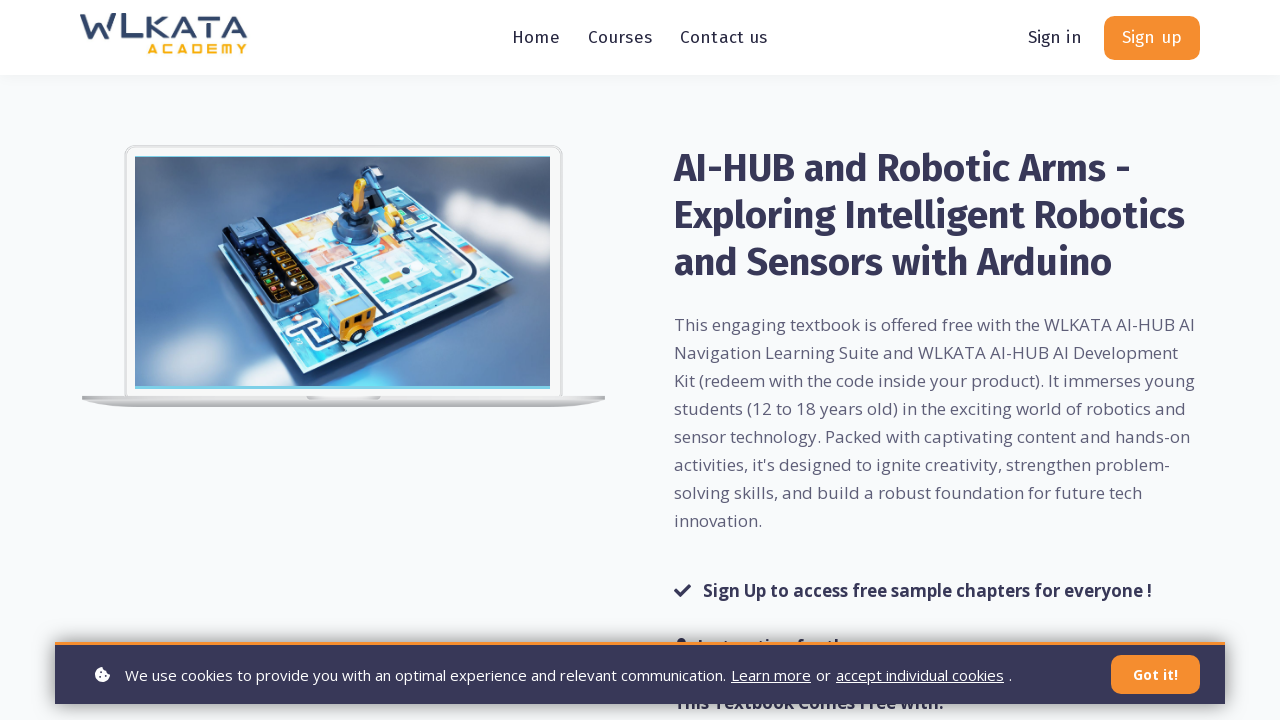

--- FILE ---
content_type: text/html;charset=UTF-8
request_url: https://academy.wlkata.com/course/ai-hub-and-mirobot
body_size: 52050
content:

<!DOCTYPE html>
<html lang="en">
    <head>
        
    <title>AI-HUB and Robotic Arms - Exploring Intelligent Robotics and Sensors with Arduino</title>


     <meta charset="UTF-8"> 
     <meta name="viewport" content="width=device-width, initial-scale=1"> 
     <meta name="description" content="A textbook FREE for AI-Hub users. This book introduces K-12 students to the captivating realm of intelligent robotics, sensor technology and AI systems using Arduino. It combines engaging content with hands-on activities. Students learn to control robotic arms and interact with sensors and AI tools, building skills in creativity, problem-solving, and innovation for the future."> 
     <meta name="keywords" content="A textbook FREE for AI-Hub users. This book introduces K-12 students to the captivating realm of intelligent robotics, sensor technology and AI systems using Arduino. It combines engaging content with hands-on activities. Students learn to control robotic arms and interact with sensors and AI tools, building skills in creativity, problem-solving, and innovation for the future."> 
     <meta name="author" content="wlkata academy"> 
     <meta name="twitter:card" content="summary_large_image"> 
     <meta name="twitter:site" content="@WlkataM"> 
     <meta name="twitter:title" content="AI-HUB and Robotic Arms - Exploring Intelligent Robotics and Sensors with Arduino"> 
     <meta name="twitter:description" content="A textbook FREE for AI-Hub users. This book introduces K-12 students to the captivating realm of intelligent robotics, sensor technology and AI systems using Arduino. It combines engaging content with hands-on activities. Students learn to control robotic arms and interact with sensors and AI tools, building skills in creativity, problem-solving, and innovation for the future."> 
     <meta name="twitter:image" content="https://lwfiles.mycourse.app/63aa25b532077b826e38b79a-public/cd9d3140379cfa9fefc8d1bd6ddcf846.png"> 
     <meta property="og:url" content="https://academy.wlkata.com/course/ai-hub-and-mirobot"> 
     <meta property="og:type" content="product"> 
     <meta property="og:title" content="AI-HUB and Robotic Arms - Exploring Intelligent Robotics and Sensors with Arduino"> 
     <meta property="og:image" content="https://lwfiles.mycourse.app/63aa25b532077b826e38b79a-public/cd9d3140379cfa9fefc8d1bd6ddcf846.png"> 
     <meta property="og:description" content="A textbook FREE for AI-Hub users. This book introduces K-12 students to the captivating realm of intelligent robotics, sensor technology and AI systems using Arduino. It combines engaging content with hands-on activities. Students learn to control robotic arms and interact with sensors and AI tools, building skills in creativity, problem-solving, and innovation for the future."> 
     <meta property="og:site_name" content="wlkata academy"> 
     <meta property="article:publisher" content="https://www.facebook.com/wlkatarobotics"> 
     <meta name="twitter:label1" content="Price"> 
     <meta name="twitter:data1" content="$89"> 
     <meta property="product:price:amount" content="89"> 
     <meta property="product:price:currency" content="USD"> 
     <meta property="product:sale_price:amount" content="89"> 
     <meta property="product:sale_price:currency" content="USD"> 
     <meta property="product:original_price:amount" content="89"> 
     <meta property="product:original_price:currency" content="USD"> 
     <meta name="csrf-token" content="c0397656cc418d40d64066b37e39ce3864ed7813a96185955befd4f9a559d1d3"> 

    <link rel="canonical" href="https://academy.wlkata.com/course/ai-hub-and-mirobot"/>
		<link rel="icon" type="image/png" href="https://lwfiles.mycourse.app/63aa25b532077b826e38b79a-public/ce9bdf3c849e78a2f4172d57c5fb36eb.png">
		<link rel="apple-touch-icon" type="image/png" href="https://lwfiles.mycourse.app/63aa25b532077b826e38b79a-public/ce9bdf3c849e78a2f4172d57c5fb36eb.png">
		<script type='text/javascript'>var me=false;var environment='production';var imagePath='https://cdn.mycourse.app/v4.26.3';var server='//academy.wlkata.com/api/';var fileServer='https://api.us-e2.learnworlds.com/';var api='https://api.us-e2.learnworlds.com/';var lw_client='63aa25b532077b826e38b79a';var serverImg='https://lwfiles.mycourse.app/63aa25b532077b826e38b79a-public/';var subscriptionMode=false;var paymentsURL='https://academy.wlkata.com/payment?product_id=';var clientURL='//academy.wlkata.com';var SITENAME='wlkata academy';var WHITELABEL=false;var WHITELABEL_SETTINGS='{"learn_more_admin_disabled":false,"learn_more_others_disabled":false}';var BILLING='C';var SITE_AFFILIATES={"active":false,"commissionRate":10,"cookieExpiration":30,"maturation":30,"selfRegister":false,"displayAffiliateCustomers":false,"displayAffiliateLeads":false,"products":[],"paymentMethods":["paypal","other"],"agreement":"","minAffiliateCommissionStatus":"mature","afterLoginNavigation":{"type":"dashboard","url":"","page":{"title":"Home","slug":"home"}}};var LWSettings={"deactive_components":{"ebook":false},"components_settings":{"dailynews":{"categories":false},"posts":{"tips":false,"livecode":false}}};var LWClient={"promotions":true,"learning_programs_one_off":true,"learning_programs_subscriptions":true,"integrations":true,"advanced_integrations":true,"financial_gateways":true,"theming":true,"pages_templates":true,"pages_builder_starter":true,"course_unit_navigation_sequential":true,"pages_builder":true,"instructors":5,"affiliates":true,"question_bank":true,"certifications":true,"import_assessment_from_xls":true,"advanced_analytics":true,"free_courses":true,"private_courses":true,"private_enroll":true,"interactive_video":true,"gamification":true,"includes":true,"admins":true,"ebooks":true,"social":true,"multilanguage":true,"learning_programs_free":true,"learning_programs_private":true,"videouploader":true,"thank_you_page":true,"after_purchase_partial_settings":true,"after_purchase_settings":true,"video_subtitles":true,"video_skin":true,"video_elements_basic":true,"video_thumbnail":true,"video_on_click_actions":true,"video_on_show_actions":true,"integration_zoom":true,"integration_webex":true,"integration_google_meet":true,"integration_teams":true,"integration_calendly":true,"scorm":10,"graded_scorm":true,"analytics_simple_queries":true,"mobile_app_submit":true,"file_assignment_course_unit":true,"popups":9223372036854775807,"user_login_permission":true,"site_flavor_export":true,"site_flavor_import":true,"site_templates":2,"report_scheduled_tasks_allowed":0,"import_users":true,"import_tags":true,"new_assessment_marketing_form":true,"new_assessment_file_upload":true,"user_roles_assignable_user_roles":["admin","lwAdmin","user","61bb42d5e07e202700000009"],"user_roles_total_users_for_all_custom_roles":0,"qualification":true,"mobile_analytics":true,"funnels":15,"tag_manager":true,"domain_rename":true,"mass_mails":true,"digital_credentials":true,"user_progress_matrix":true,"after_login_pages_based_on_user_tag":true,"assessments_video_response_time":40,"assessments_audio_response_time":90,"assessments_file_upload_size":20,"site_allowed_num_sso_settings":3,"referrals":true,"user_groups_max_members":0};var oauthInfo='lw_client=63aa25b532077b826e38b79a&access_token=';var assetsPath='https://cdn.mycourse.app/v4.26.3/_cdnAssets';var PAGES_IN_TOPBAR=[];var currencySymbol='$';var currencyCode='USD';var currencySymbolPosition='LEFT_SIGN_NO_SPACE';var currencyDecimalsSeparator='.';var currencyThousandsSeparator=',';var currencyDecimalsNum='2';var currencyUseVedic=false;var SOCIAL_LOGINS=["facebook","twitter","linkedin","google","apple"];var ACTIVE_SSO_CONNECTIONS=[];var LW_AUTH_ENABLED=true;var SCHOOL_LOGO='3ee361ea4c17c0a412a0b9299680ada5.jpeg';var LOGIN_FORM_TEMPLATE='loginForm2';var LOGIN_FORM_IMAGE='';var LWPackage='pro';var GATEWAYS=["stripe"];var COURSE_CONTINUE_SETTING=false;var MOBILE_SETTINGS={"mobile_logo":"","mobile_site_name":"","mobile_landing_page":null,"mobile_description":"Login to start learning","mobile_social_facebook_text":"Sign in with Facebook","mobile_social_twitter_text":"Sign in with Twitter","mobile_social_linkedin_text":"Sign in with Linkedin","mobile_social_google_text":"Sign in with Google","disabled_signup_alert_title":"Registration Disabled","disabled_signup_alert_text":"Please visit the school page from your browser in order to register and then use the app to access your courses.","disabled_signup_label_translation":"Registration is unavailable while using the app","mobile_signup":false,"mobile_social_display":false,"mobile_display_free_courses":false,"mobile_display_paid_courses":false,"mobile_allow_purchase":false};var DP_SETTINGS={"type":"all","cookies":false,"marketing":false,"email":false,"deletion_request":false,"rejectall":false};var WEGLOT_ACTIVE=false;var DP_EU=false;var SITE_DISABLE_SIGNUP=false;var SITE_TRIGGER_USER_SIGNUP_ELIGIBILITY_CHECK=false;var ACTIVE_SITE_TEMPLATE='63aa267ee363be25ba0c6e1f';var SITE_SOCIAL_FACEBOOK='https://www.facebook.com/wlkatarobotics';var SITE_SOCIAL_TWITTER='https://twitter.com/WlkataM';var SITE_SOCIAL_INSTAGRAM='https://www.instagram.com/wlkata_robotics/';var SITE_SOCIAL_YOUTUBE='https://www.youtube.com/channel/UCrneaL8hjWUxmvFHinFEicw';var SITE_SOCIAL_LINKEDIN='https://www.linkedin.com/company/wristline-inc/';var SITE_SOCIAL_PINTEREST='';var SITE_DISABLED_APPS=false;var USER_CUSTOM_FIELDS=[];var USER_SIGNUP_FIELDS=[{"active":true,"required":true,"type":"text","name":"username","order":"10","translationKey":"common.sign_up_what_name","placeholderTranslationKey":"common.sign_up_name"},{"active":true,"required":true,"type":"email","name":"email","order":"20","translationKey":"common.sign_up_what_email","placeholderTranslationKey":"common.sign_up_email"},{"active":true,"required":true,"type":"password","name":"password","order":"30","translationKey":"common.sign_up_what_password","placeholderTranslationKey":"common.sign_up_password"},{"active":true,"required":false,"name":"optin","order":"160","translationKey":"common.sign_up_optin","type":"checkbox"}];var SITE_USER_FIRST_LAST_NAME_ENABLED=false;var SITE_USER_FIRST_LAST_NAME_REQUIRED_FIELDS='last_name';var SITE_REGISTRATION_TERMS={"active":false,"required":false};var STYLES_CUSTOM_FONTS=[];var INVOICE_ADDITIONAL=false;var INVOICE_ADDITIONAL_REQUIRED=false;var INVOICE_ADDITIONAL_AUTOFILLED=true;var INVOICE_ADDITIONAL_LABEL=false;var INVOICE_ADDITIONAL_TITLE=false;var FINANCIAL_BILLING_INFO={"active":true,"locked":{"bf_name":{"values":{"active":true,"required":true},"disable":{"active":true,"required":true},"integrations":["stripe"]},"bf_address":{"values":{"active":true,"required":true},"disable":{"active":true,"required":true},"integrations":["stripe"]},"bf_country":{"values":{"active":true,"required":true},"disable":{"active":true,"required":true},"integrations":["stripe"]},"bf_postalcode":{"values":{"active":true,"required":true},"disable":{"active":true,"required":true},"integrations":["stripe"]},"bf_city":{"values":{"active":true},"disable":{"active":true},"integrations":["stripe"]},"bf_brazilian_tax_id":{"values":{"active":true},"disable":{"active":true},"integrations":["stripe"]},"bf_brazilian_states":{"values":{"active":true},"disable":{"active":true},"integrations":["stripe"]}},"standard_enabled":true,"standard":[{"active":true,"required":true,"name":"Name","signup_name":null,"type":"text","key":"bf_name","icon_id":"nameIcon","icon_class":"","user_value":null,"placeholder":null,"enable_validation":false,"constraint_rule":"custom","validation_regex":"\/\/","validation_fail_message":"","checkbox_label":null,"isFullWidth":false},{"active":true,"required":true,"name":"Address","signup_name":null,"type":"text","key":"bf_address","icon_id":"nameIcon","icon_class":"","user_value":null,"placeholder":null,"enable_validation":false,"constraint_rule":"custom","validation_regex":"\/\/","validation_fail_message":"","checkbox_label":null,"isFullWidth":false},{"active":true,"required":false,"name":"City","signup_name":null,"type":"text","key":"bf_city","icon_id":"nameIcon","icon_class":"","user_value":null,"placeholder":null,"enable_validation":false,"constraint_rule":"custom","validation_regex":"\/\/","validation_fail_message":"","checkbox_label":null,"isFullWidth":false},{"active":true,"required":true,"name":"Postal code","signup_name":null,"type":"text","key":"bf_postalcode","icon_id":"nameIcon","icon_class":"","user_value":null,"placeholder":null,"enable_validation":false,"constraint_rule":"custom","validation_regex":"\/\/","validation_fail_message":"","checkbox_label":null,"isFullWidth":false},{"active":true,"required":true,"name":"Country","signup_name":null,"type":"dropdown","key":"bf_country","icon_id":"nameIcon","icon_class":"","user_value":null,"placeholder":null,"enable_validation":false,"constraint_rule":"custom","validation_regex":"\/\/","validation_fail_message":"","checkbox_label":null,"isFullWidth":false,"options":[{"field_name":"Afghanistan","field_value":"AF"},{"field_name":"\u00c5land Islands","field_value":"AX"},{"field_name":"Albania","field_value":"AL"},{"field_name":"Algeria","field_value":"DZ"},{"field_name":"American Samoa","field_value":"AS"},{"field_name":"Andorra","field_value":"AD"},{"field_name":"Angola","field_value":"AO"},{"field_name":"Anguilla","field_value":"AI"},{"field_name":"Antarctica","field_value":"AQ"},{"field_name":"Antigua and Barbuda","field_value":"AG"},{"field_name":"Argentina","field_value":"AR"},{"field_name":"Armenia","field_value":"AM"},{"field_name":"Aruba","field_value":"AW"},{"field_name":"Australia","field_value":"AU"},{"field_name":"Austria","field_value":"AT"},{"field_name":"Azerbaijan","field_value":"AZ"},{"field_name":"Bahamas","field_value":"BS"},{"field_name":"Bahrain","field_value":"BH"},{"field_name":"Bangladesh","field_value":"BD"},{"field_name":"Barbados","field_value":"BB"},{"field_name":"Belarus","field_value":"BY"},{"field_name":"Belgium","field_value":"BE"},{"field_name":"Belize","field_value":"BZ"},{"field_name":"Benin","field_value":"BJ"},{"field_name":"Bermuda","field_value":"BM"},{"field_name":"Bhutan","field_value":"BT"},{"field_name":"Bolivia, Plurinational State of","field_value":"BO"},{"field_name":"Bonaire, Sint Eustatius and Saba","field_value":"BQ"},{"field_name":"Bosnia and Herzegovina","field_value":"BA"},{"field_name":"Botswana","field_value":"BW"},{"field_name":"Bouvet Island","field_value":"BV"},{"field_name":"Brazil","field_value":"BR"},{"field_name":"British Indian Ocean Territory","field_value":"IO"},{"field_name":"Brunei Darussalam","field_value":"BN"},{"field_name":"Bulgaria","field_value":"BG"},{"field_name":"Burkina Faso","field_value":"BF"},{"field_name":"Burundi","field_value":"BI"},{"field_name":"Cambodia","field_value":"KH"},{"field_name":"Cameroon","field_value":"CM"},{"field_name":"Canada","field_value":"CA"},{"field_name":"Cape Verde","field_value":"CV"},{"field_name":"Cayman Islands","field_value":"KY"},{"field_name":"Central African Republic","field_value":"CF"},{"field_name":"Chad","field_value":"TD"},{"field_name":"Chile","field_value":"CL"},{"field_name":"China","field_value":"CN"},{"field_name":"Christmas Island","field_value":"CX"},{"field_name":"Cocos (Keeling) Islands","field_value":"CC"},{"field_name":"Colombia","field_value":"CO"},{"field_name":"Comoros","field_value":"KM"},{"field_name":"Congo","field_value":"CG"},{"field_name":"Congo, the Democratic Republic of the","field_value":"CD"},{"field_name":"Cook Islands","field_value":"CK"},{"field_name":"Costa Rica","field_value":"CR"},{"field_name":"C\u00f4te d'Ivoire","field_value":"CI"},{"field_name":"Croatia","field_value":"HR"},{"field_name":"Cuba","field_value":"CU"},{"field_name":"Cura\u00e7ao","field_value":"CW"},{"field_name":"Cyprus","field_value":"CY"},{"field_name":"Czech Republic","field_value":"CZ"},{"field_name":"Denmark","field_value":"DK"},{"field_name":"Djibouti","field_value":"DJ"},{"field_name":"Dominica","field_value":"DM"},{"field_name":"Dominican Republic","field_value":"DO"},{"field_name":"Ecuador","field_value":"EC"},{"field_name":"Egypt","field_value":"EG"},{"field_name":"El Salvador","field_value":"SV"},{"field_name":"Equatorial Guinea","field_value":"GQ"},{"field_name":"Eritrea","field_value":"ER"},{"field_name":"Estonia","field_value":"EE"},{"field_name":"Ethiopia","field_value":"ET"},{"field_name":"Falkland Islands (Malvinas)","field_value":"FK"},{"field_name":"Faroe Islands","field_value":"FO"},{"field_name":"Fiji","field_value":"FJ"},{"field_name":"Finland","field_value":"FI"},{"field_name":"France","field_value":"FR"},{"field_name":"French Guiana","field_value":"GF"},{"field_name":"French Polynesia","field_value":"PF"},{"field_name":"French Southern Territories","field_value":"TF"},{"field_name":"Gabon","field_value":"GA"},{"field_name":"Gambia","field_value":"GM"},{"field_name":"Georgia","field_value":"GE"},{"field_name":"Germany","field_value":"DE"},{"field_name":"Ghana","field_value":"GH"},{"field_name":"Gibraltar","field_value":"GI"},{"field_name":"Greece","field_value":"GR"},{"field_name":"Greenland","field_value":"GL"},{"field_name":"Grenada","field_value":"GD"},{"field_name":"Guadeloupe","field_value":"GP"},{"field_name":"Guam","field_value":"GU"},{"field_name":"Guatemala","field_value":"GT"},{"field_name":"Guernsey","field_value":"GG"},{"field_name":"Guinea","field_value":"GN"},{"field_name":"Guinea-Bissau","field_value":"GW"},{"field_name":"Guyana","field_value":"GY"},{"field_name":"Haiti","field_value":"HT"},{"field_name":"Heard Island and McDonald Islands","field_value":"HM"},{"field_name":"Holy See (Vatican City State)","field_value":"VA"},{"field_name":"Honduras","field_value":"HN"},{"field_name":"Hong Kong","field_value":"HK"},{"field_name":"Hungary","field_value":"HU"},{"field_name":"Iceland","field_value":"IS"},{"field_name":"India","field_value":"IN"},{"field_name":"Indonesia","field_value":"ID"},{"field_name":"Iran, Islamic Republic of","field_value":"IR"},{"field_name":"Iraq","field_value":"IQ"},{"field_name":"Ireland","field_value":"IE"},{"field_name":"Isle of Man","field_value":"IM"},{"field_name":"Israel","field_value":"IL"},{"field_name":"Italy","field_value":"IT"},{"field_name":"Jamaica","field_value":"JM"},{"field_name":"Japan","field_value":"JP"},{"field_name":"Jersey","field_value":"JE"},{"field_name":"Jordan","field_value":"JO"},{"field_name":"Kazakhstan","field_value":"KZ"},{"field_name":"Kenya","field_value":"KE"},{"field_name":"Kiribati","field_value":"KI"},{"field_name":"Korea, Democratic People's Republic of","field_value":"KP"},{"field_name":"Korea, Republic of","field_value":"KR"},{"field_name":"Kuwait","field_value":"KW"},{"field_name":"Kyrgyzstan","field_value":"KG"},{"field_name":"Lao People's Democratic Republic","field_value":"LA"},{"field_name":"Latvia","field_value":"LV"},{"field_name":"Lebanon","field_value":"LB"},{"field_name":"Lesotho","field_value":"LS"},{"field_name":"Liberia","field_value":"LR"},{"field_name":"Libya","field_value":"LY"},{"field_name":"Liechtenstein","field_value":"LI"},{"field_name":"Lithuania","field_value":"LT"},{"field_name":"Luxembourg","field_value":"LU"},{"field_name":"Macao","field_value":"MO"},{"field_name":"Macedonia, the former Yugoslav Republic of","field_value":"MK"},{"field_name":"Madagascar","field_value":"MG"},{"field_name":"Malawi","field_value":"MW"},{"field_name":"Malaysia","field_value":"MY"},{"field_name":"Maldives","field_value":"MV"},{"field_name":"Mali","field_value":"ML"},{"field_name":"Malta","field_value":"MT"},{"field_name":"Marshall Islands","field_value":"MH"},{"field_name":"Martinique","field_value":"MQ"},{"field_name":"Mauritania","field_value":"MR"},{"field_name":"Mauritius","field_value":"MU"},{"field_name":"Mayotte","field_value":"YT"},{"field_name":"Mexico","field_value":"MX"},{"field_name":"Micronesia, Federated States of","field_value":"FM"},{"field_name":"Moldova, Republic of","field_value":"MD"},{"field_name":"Monaco","field_value":"MC"},{"field_name":"Mongolia","field_value":"MN"},{"field_name":"Montenegro","field_value":"ME"},{"field_name":"Montserrat","field_value":"MS"},{"field_name":"Morocco","field_value":"MA"},{"field_name":"Mozambique","field_value":"MZ"},{"field_name":"Myanmar","field_value":"MM"},{"field_name":"Namibia","field_value":"NA"},{"field_name":"Nauru","field_value":"NR"},{"field_name":"Nepal","field_value":"NP"},{"field_name":"Netherlands","field_value":"NL"},{"field_name":"New Caledonia","field_value":"NC"},{"field_name":"New Zealand","field_value":"NZ"},{"field_name":"Nicaragua","field_value":"NI"},{"field_name":"Niger","field_value":"NE"},{"field_name":"Nigeria","field_value":"NG"},{"field_name":"Niue","field_value":"NU"},{"field_name":"Norfolk Island","field_value":"NF"},{"field_name":"Northern Mariana Islands","field_value":"MP"},{"field_name":"Norway","field_value":"NO"},{"field_name":"Oman","field_value":"OM"},{"field_name":"Pakistan","field_value":"PK"},{"field_name":"Palau","field_value":"PW"},{"field_name":"Palestinian Territory, Occupied","field_value":"PS"},{"field_name":"Panama","field_value":"PA"},{"field_name":"Papua New Guinea","field_value":"PG"},{"field_name":"Paraguay","field_value":"PY"},{"field_name":"Peru","field_value":"PE"},{"field_name":"Philippines","field_value":"PH"},{"field_name":"Pitcairn","field_value":"PN"},{"field_name":"Poland","field_value":"PL"},{"field_name":"Portugal","field_value":"PT"},{"field_name":"Puerto Rico","field_value":"PR"},{"field_name":"Qatar","field_value":"QA"},{"field_name":"R\u00e9union","field_value":"RE"},{"field_name":"Romania","field_value":"RO"},{"field_name":"Russian Federation","field_value":"RU"},{"field_name":"Rwanda","field_value":"RW"},{"field_name":"Saint Barth\u00e9lemy","field_value":"BL"},{"field_name":"Saint Helena, Ascension and Tristan da Cunha","field_value":"SH"},{"field_name":"Saint Kitts and Nevis","field_value":"KN"},{"field_name":"Saint Lucia","field_value":"LC"},{"field_name":"Saint Martin (French part)","field_value":"MF"},{"field_name":"Saint Pierre and Miquelon","field_value":"PM"},{"field_name":"Saint Vincent and the Grenadines","field_value":"VC"},{"field_name":"Samoa","field_value":"WS"},{"field_name":"San Marino","field_value":"SM"},{"field_name":"Sao Tome and Principe","field_value":"ST"},{"field_name":"Saudi Arabia","field_value":"SA"},{"field_name":"Senegal","field_value":"SN"},{"field_name":"Serbia","field_value":"RS"},{"field_name":"Seychelles","field_value":"SC"},{"field_name":"Sierra Leone","field_value":"SL"},{"field_name":"Singapore","field_value":"SG"},{"field_name":"Sint Maarten (Dutch part)","field_value":"SX"},{"field_name":"Slovakia","field_value":"SK"},{"field_name":"Slovenia","field_value":"SI"},{"field_name":"Solomon Islands","field_value":"SB"},{"field_name":"Somalia","field_value":"SO"},{"field_name":"South Africa","field_value":"ZA"},{"field_name":"South Georgia and the South Sandwich Islands","field_value":"GS"},{"field_name":"South Sudan","field_value":"SS"},{"field_name":"Spain","field_value":"ES"},{"field_name":"Sri Lanka","field_value":"LK"},{"field_name":"Sudan","field_value":"SD"},{"field_name":"Suriname","field_value":"SR"},{"field_name":"Svalbard and Jan Mayen","field_value":"SJ"},{"field_name":"Swaziland","field_value":"SZ"},{"field_name":"Sweden","field_value":"SE"},{"field_name":"Switzerland","field_value":"CH"},{"field_name":"Syrian Arab Republic","field_value":"SY"},{"field_name":"Taiwan","field_value":"TW"},{"field_name":"Tajikistan","field_value":"TJ"},{"field_name":"Tanzania, United Republic of","field_value":"TZ"},{"field_name":"Thailand","field_value":"TH"},{"field_name":"Timor-Leste","field_value":"TL"},{"field_name":"Togo","field_value":"TG"},{"field_name":"Tokelau","field_value":"TK"},{"field_name":"Tonga","field_value":"TO"},{"field_name":"Trinidad and Tobago","field_value":"TT"},{"field_name":"Tunisia","field_value":"TN"},{"field_name":"Turkey","field_value":"TR"},{"field_name":"Turkmenistan","field_value":"TM"},{"field_name":"Turks and Caicos Islands","field_value":"TC"},{"field_name":"Tuvalu","field_value":"TV"},{"field_name":"Uganda","field_value":"UG"},{"field_name":"Ukraine","field_value":"UA"},{"field_name":"United Arab Emirates","field_value":"AE"},{"field_name":"United Kingdom","field_value":"GB"},{"field_name":"United States","field_value":"US"},{"field_name":"United States Minor Outlying Islands","field_value":"UM"},{"field_name":"Uruguay","field_value":"UY"},{"field_name":"Uzbekistan","field_value":"UZ"},{"field_name":"Vanuatu","field_value":"VU"},{"field_name":"Venezuela, Bolivarian Republic of","field_value":"VE"},{"field_name":"Viet Nam","field_value":"VN"},{"field_name":"Virgin Islands, British","field_value":"VG"},{"field_name":"Virgin Islands, U.S.","field_value":"VI"},{"field_name":"Wallis and Futuna","field_value":"WF"},{"field_name":"Western Sahara","field_value":"EH"},{"field_name":"Yemen","field_value":"YE"},{"field_name":"Zambia","field_value":"ZM"},{"field_name":"Zimbabwe","field_value":"ZW"}]},{"active":false,"required":false,"name":"Business TAX ID","signup_name":null,"type":"text","key":"bf_taxid","icon_id":"nameIcon","icon_class":"","user_value":null,"placeholder":null,"enable_validation":false,"constraint_rule":"custom","validation_regex":"\/\/","validation_fail_message":"","checkbox_label":null,"isFullWidth":false}],"boleto":[{"active":true,"required":false,"name":"Brazilian Tax ID","signup_name":null,"type":"text","key":"bf_brazilian_tax_id","icon_id":"nameIcon","icon_class":"","user_value":null,"placeholder":null,"enable_validation":true,"constraint_rule":"custom","validation_regex":"\/^([0-9]{3}|[0-9]{2}).[0-9]{3}.[0-9]{3}([-][0-9]{2}|(\/([0-9]{4}\\-([0-9]{2}))))$\/","validation_fail_message":"Invalid Tax id format. Example 000.000.000-00 or 00.000.000\/0000-00","checkbox_label":null,"isFullWidth":false},{"active":true,"required":false,"name":"Brazilian State","signup_name":null,"type":"dropdown","key":"bf_brazilian_states","icon_id":"nameIcon","icon_class":"","user_value":null,"placeholder":null,"enable_validation":false,"constraint_rule":"custom","validation_regex":"\/\/","validation_fail_message":"","checkbox_label":null,"isFullWidth":false,"options":[{"field_name":"Acre","field_value":"AC"},{"field_name":"Alagoas","field_value":"AL"},{"field_name":"Amap\u00e1","field_value":"AP"},{"field_name":"Amazonas","field_value":"AM"},{"field_name":"Bahia","field_value":"BA"},{"field_name":"Cear\u00e1","field_value":"CE"},{"field_name":"Distrito Federal","field_value":"DF"},{"field_name":"Esp\u00edrito Santo","field_value":"ES"},{"field_name":"Goi\u00e1s","field_value":"GO"},{"field_name":"Maranh\u00e3o","field_value":"MA"},{"field_name":"Mato Grosso","field_value":"MT"},{"field_name":"Mato Grosso do Sul","field_value":"MS"},{"field_name":"Minas Gerais","field_value":"MG"},{"field_name":"Par\u00e1","field_value":"PA"},{"field_name":"Para\u00edba","field_value":"PB"},{"field_name":"Paran\u00e1","field_value":"PR"},{"field_name":"Pernambuco","field_value":"PE"},{"field_name":"Piau\u00ed","field_value":"PI"},{"field_name":"Rio de Janeiro","field_value":"RJ"},{"field_name":"Rio Grande do Norte","field_value":"RN"},{"field_name":"Rio Grande do Sul","field_value":"RS"},{"field_name":"Rond\u00f4nia","field_value":"RO"},{"field_name":"Roraima","field_value":"RR"},{"field_name":"Santa Catarina","field_value":"SC"},{"field_name":"S\u00e3o Paulo","field_value":"SP"},{"field_name":"Sergipe","field_value":"SE"},{"field_name":"Tocantins","field_value":"TO"}]}],"boleto_enabled":false,"fields":[]};var FINANCIAL_INVOICE_DISABLED=false;var TAX_SERVICE={"name":"","enabled":null,"has_billing_details":false,"has_checkout_tax_analysis":false,"has_stripe_tax_rates":false,"has_invoice_preview":false,"has_business_tax_validation":false,"throws_errors":false,"tax_behavior":null};var STRIPE_ACCOUNT_COUNTRY='US';var STRIPE_CONNECT_ACCOUNT_ID='acct_1JkgcHFa44datmel';var ACTIVE_STRIPE_SOURCE_PAYMENT_METHODS=["applepay","googlepay","klarna","afterpay_clearpay"];var FINANCIAL_STRIPE_BILLING_ADDRESS=false;var FINANCIAL_STRIPE_DISABLE_LINK=false;var FINANCIAL_STRIPE_VAT=false;var FINANCIAL_TERMS=false;var SCHOOL_SUPPORT={"teacher":null,"tech":null};var currentSiteTemplateStyles={"typography":{"*":{"fontFamily":"Barlow"},"learnworlds-overline-text":{"fontFamily":"Open Sans","fontWeight":"bold","fontSize":14,"opacity":1,"letterSpacing":"0.5","lineHeight":"1.55","textTransform":"none"},"learnworlds-quote-text":{"fontFamily":"Open Sans","fontSize":26,"fontWeight":"normal","letterSpacing":"0","lineHeight":"1.55","textTransform":"none"},"learnworlds-heading-small":{"fontFamily":"Fira Sans","fontWeight":"bold","fontSize":38,"opacity":1,"letterSpacing":"0","lineHeight":1.25,"textTransform":"none"},"learnworlds-heading-normal":{"fontFamily":"Fira Sans","fontWeight":"bold","fontSize":46,"opacity":1,"letterSpacing":"0","lineHeight":1.25,"textTransform":"none"},"learnworlds-heading-large":{"fontFamily":"Fira Sans","fontWeight":"bold","fontSize":50,"opacity":1,"letterSpacing":"0","lineHeight":1.25,"textTransform":"none"},"learnworlds-subheading-small":{"fontFamily":"Fira Sans","fontWeight":"bold","fontSize":23,"opacity":1,"letterSpacing":"0","lineHeight":1.35,"textTransform":"none"},"learnworlds-subheading-normal":{"fontFamily":"Fira Sans","fontWeight":"bold","fontSize":38,"opacity":1,"letterSpacing":"0","lineHeight":1.35,"textTransform":"none"},"learnworlds-subheading-large":{"fontFamily":"Fira Sans","fontWeight":"bold","fontSize":46,"opacity":1,"letterSpacing":"0","lineHeight":1.3,"textTransform":"none"},"learnworlds-heading3-small":{"fontFamily":"Fira Sans","fontWeight":"bold","fontSize":20,"opacity":1,"letterSpacing":"0","lineHeight":1.4,"textTransform":"none"},"learnworlds-heading3-normal":{"fontFamily":"Fira Sans","fontWeight":"bold","fontSize":23,"opacity":1,"letterSpacing":"0","lineHeight":1.4,"textTransform":"none"},"learnworlds-heading3-large":{"fontFamily":"Fira Sans","fontWeight":"bold","fontSize":38,"opacity":1,"letterSpacing":"0","lineHeight":1.4,"textTransform":"none"},"learnworlds-heading4-small":{"fontFamily":"Fira Sans","fontWeight":"normal","fontSize":17,"letterSpacing":"0","lineHeight":1.5,"textTransform":"none"},"learnworlds-heading4-normal":{"fontFamily":"Fira Sans","fontWeight":"normal","fontSize":20,"opacity":1,"letterSpacing":"0","lineHeight":1.55,"textTransform":"none"},"learnworlds-heading4-large":{"fontFamily":"Fira Sans","fontWeight":"normal","fontSize":23,"letterSpacing":"0","lineHeight":1.55,"textTransform":"none"},"learnworlds-main-text-tiny":{"fontFamily":"Open Sans","fontSize":10,"fontWeight":"normal","letterSpacing":"0","textTransform":"none","lineHeight":1.7},"learnworlds-main-text-very-small":{"fontFamily":"Open Sans","fontSize":13,"fontWeight":"normal","letterSpacing":"0","textTransform":"none","lineHeight":1.7},"learnworlds-main-text-small":{"fontFamily":"Open Sans","fontSize":15,"fontWeight":"normal","letterSpacing":"0","textTransform":"none","lineHeight":1.65},"learnworlds-main-text-normal":{"fontFamily":"Open Sans","fontWeight":"normal","fontSize":17,"letterSpacing":"0","textTransform":"none","lineHeight":1.65},"learnworlds-main-text-large":{"fontFamily":"Open Sans","fontWeight":"normal","fontSize":20,"letterSpacing":"0","lineHeight":1.6,"textTransform":"none"},"learnworlds-main-text-very-large":{"fontFamily":"Open Sans","fontSize":26,"fontWeight":"normal","letterSpacing":"0","textTransform":"none","lineHeight":1.35},"learnworlds-main-text-huge":{"fontFamily":"Open Sans","fontSize":32,"fontWeight":"300","letterSpacing":"0","textTransform":"none","lineHeight":1.25},"learnworlds-size-small":{"paddingTop":70,"paddingBottom":70},"learnworlds-size-normal":{"paddingTop":120,"paddingBottom":120},"learnworlds-size-large":{"paddingTop":180,"paddingBottom":180},"learnworlds-size-extra-large":{"paddingTop":220,"paddingBottom":220}},"input":{"learnworlds-button-large":{"fontFamily":"Open Sans","fontWeight":"bold","fontSize":18,"letterSpacing":"0","textTransform":"none","borderRadius":10,"paddingTop":15,"paddingRight":60,"paddingBottom":15,"paddingLeft":60},"learnworlds-button-normal":{"fontFamily":"Open Sans","fontWeight":"bold","fontSize":16,"letterSpacing":"0","textTransform":"none","borderRadius":10,"paddingTop":12,"paddingRight":30,"paddingBottom":12,"paddingLeft":30},"learnworlds-button-small":{"fontFamily":"Open Sans","fontWeight":"bold","fontSize":14,"letterSpacing":"0","textTransform":"none","borderRadius":10,"paddingTop":8,"paddingRight":20,"paddingBottom":8,"paddingLeft":20},"learnworlds-input-large":{"fontFamily":"Open Sans","fontWeight":"normal","fontSize":18,"letterSpacing":"0","textTransform":"none","borderRadius":10,"paddingTop":15,"paddingRight":25,"paddingBottom":15,"paddingLeft":25},"learnworlds-input-normal":{"fontFamily":"Open Sans","fontWeight":"normal","fontSize":16,"letterSpacing":"0","textTransform":"none","borderRadius":10,"paddingTop":12,"paddingRight":20,"paddingBottom":12,"paddingLeft":20},"learnworlds-input-small":{"fontFamily":"Open Sans","fontWeight":"normal","fontSize":14,"letterSpacing":"0","textTransform":"none","borderRadius":10,"paddingTop":8,"paddingRight":15,"paddingBottom":8,"paddingLeft":15}},"colors":{"lw-brand-bg":{"color":"#F58D2F","textType":"light","lessVars":{"brand-color":"#F58D2F","text-over-brandbg-color":"@light-text-color"}},"lw-dark-bg":{"color":"#383858","textType":"light","lessVars":{"dark-bg-color":"#383858","text-over-darkbg-color":"@light-text-color"}},"lw-light-bg":{"color":"#EAEAF2","textType":"dark","lessVars":{"light-bg-color":"#EAEAF2","text-over-lightbg-color":"@dark-text-color"}},"lw-brand-accent1-bg":{"color":"#46466C","textType":"light","lessVars":{"brand-accent1-color":"#46466C","text-over-brandaccent1bg-color":"@light-text-color"}},"lw-brand-accent2-bg":{"color":"#46466C","textType":"light","lessVars":{"brand-accent2-color":"#46466C","text-over-brandaccent2bg-color":"@light-text-color"}},"lw-light-text":{"color":"#FFFFFF","lessVars":{"lw-light-text":"#ffffff","light-text-color":"#FFFFFF"}},"lw-dark-text":{"color":"#383858","lessVars":{"lw-dark-text":"#18364A","dark-text-color":"#383858"}},"lw-body-bg":{"color":"#FFFFFF","textType":"dark","lessVars":{"body-bg":"#ffffff","body-bg-color":"#FFFFFF","text-over-bodybg-color":"@dark-text-color"}},"lw-link-text":{"color":"#F89404","lessVars":{"link-text-color":"#F89404"}}},"fonts":["Fira Sans","Open Sans"]};var admins_commission=false;var assessments_video_response_time=40;var assessments_audio_response_time=90;var assessments_file_upload_size=20;var COMPANION_URL='https://medialibrary.mycourse.app';var ECOMMERCE_SETTINGS={"cartEnabled":false,"floatingCartEnabled":false,"floatingCartIconVisibilityMode":"whenCartIsNotEmpty","floatingCartIconSize":"medium","floatingCartIconPosition":"top","gifts":{"active":false,"showButtonInCoursePage":false,"showButtonInCourseCatalog":false},"licenses":{"active":false,"showButtonInCoursePage":false,"showButtonInCourseCatalog":false}};var dateFormat={"short":"DD MMM YYYY","shortWithTime":"DD MMM YYYY HH:mm","long":"D MMMM, YYYY","longWithTime":"D MMMM, YYYY HH:mm"};var site_enable_contextual_cookies=false;var SITE_PASSWORD_SETTINGS={"has_unmask_enabled":false,"has_confirm_enabled":false,"minimum_characters":"6","maximum_characters":"50","check_uppercase":false,"check_lowercase":false,"check_digit":false,"check_special_chars":false};var userImpersonation=false;var activeSiteTemplate='63aa267ee363be25ba0c6e1f';</script>
		<script type='text/javascript'>var pageState={"id":"6472a06181dfbee28c04654e","slug":"ai-hub-and-mirobot","pageSource":"ai-hub-and-mirobot","sections":{"section_1641391198613_1085":{"sectionType":"course-overview-section","sectionId":"section_1641391198613_1085","styles":{"desktop":{"#section_1641391198613_1085 __DOT__on-top":{"width":"60%"},"#section_1641391198613_1085 __DOT__on-bottom":{"width":"60%"},"#section_1641391198613_1085":{"backgroundColor":"#f8fafb"}}},"anchor":"","videoMediaData":{"params":{"autoplay":true,"mute":true,"loop":false,"popup":false}},"embedMediaData":null,"imageMediaData":null,"svgMediaData":null,"selectedMedia":null,"version":"v1","responsiveHeightClass":{"desktop":"learnworlds-size-small","tablet-portrait":"learnworlds-size-small","tablet-landscape":"","smartphone-portrait":"learnworlds-size-small","smartphone-landscape":"learnworlds-size-small"},"responsiveAlignmentClass":{"desktop":"","tablet-portrait":"","tablet-landscape":"","smartphone-portrait":"","smartphone-landscape":""},"itemVisibilitySettings":null,"itemVisibilityStartTime":null,"itemVisibilityEndTime":null},"section_1688806835324_334":{"sectionType":"section","sectionId":"section_1688806835324_334","styles":{"desktop":{"#section_1688806835324_334":{"paddingBottom":"200px","paddingTop":"160px"},"#section_1688806835324_334 __DOT__on-top":{"fill":"#ffca83"}}},"anchor":"","videoMediaData":{"params":{"autoplay":true,"mute":true,"loop":false,"popup":false}},"embedMediaData":null,"imageMediaData":null,"svgMediaData":null,"selectedMedia":null,"version":"v1","responsiveHeightClass":{"desktop":"","tablet-portrait":"","tablet-landscape":"","smartphone-portrait":"","smartphone-landscape":""},"responsiveAlignmentClass":{"desktop":"","tablet-portrait":"","tablet-landscape":"","smartphone-portrait":"","smartphone-landscape":""},"itemVisibilitySettings":null,"itemVisibilityStartTime":null,"itemVisibilityEndTime":null},"section_1688808712803_541":{"sectionType":"section","sectionId":"section_1688808712803_541","styles":{"desktop":{"#section_1688808712803_541":[]}},"anchor":"","videoMediaData":{"params":{"autoplay":true,"mute":true,"loop":false,"popup":false}},"embedMediaData":null,"imageMediaData":null,"svgMediaData":null,"selectedMedia":null,"version":"v1","responsiveHeightClass":{"desktop":"","tablet-portrait":"","tablet-landscape":"","smartphone-portrait":"","smartphone-landscape":""},"responsiveAlignmentClass":{"desktop":"","tablet-portrait":"","tablet-landscape":"","smartphone-portrait":"","smartphone-landscape":""},"itemVisibilitySettings":null,"itemVisibilityStartTime":null,"itemVisibilityEndTime":null},"section_1685220270900_367":{"sectionType":"section","sectionId":"section_1685220270900_367","styles":null,"anchor":"","videoMediaData":{"params":{"autoplay":true,"mute":true,"loop":false,"popup":false}},"embedMediaData":null,"imageMediaData":null,"svgMediaData":null,"selectedMedia":null,"version":"v1","responsiveHeightClass":{"desktop":"","tablet-portrait":"","tablet-landscape":"","smartphone-portrait":"","smartphone-landscape":""},"responsiveAlignmentClass":{"desktop":"","tablet-portrait":"","tablet-landscape":"","smartphone-portrait":"","smartphone-landscape":""},"itemVisibilitySettings":null,"itemVisibilityStartTime":null,"itemVisibilityEndTime":null},"section_1685228344127_520":{"sectionType":"section","sectionId":"section_1685228344127_520","styles":{"desktop":{"#section_1685228344127_520":[]}},"anchor":"","videoMediaData":{"params":{"autoplay":true,"mute":true,"loop":false,"popup":false}},"embedMediaData":null,"imageMediaData":null,"svgMediaData":null,"selectedMedia":null,"version":"v1","responsiveHeightClass":{"desktop":"learnworlds-size-normal","tablet-portrait":"","tablet-landscape":"","smartphone-portrait":"learnworlds-size-small","smartphone-landscape":"learnworlds-size-small"},"responsiveAlignmentClass":{"desktop":"","tablet-portrait":"","tablet-landscape":"","smartphone-portrait":"","smartphone-landscape":""},"itemVisibilitySettings":null,"itemVisibilityStartTime":null,"itemVisibilityEndTime":null}},"elements":{"el_1641391198638_1097":{"elementType":"column-wrapper","elementId":"el_1641391198638_1097","styles":null,"linkData":[],"responsiveAlignmentClass":{"desktop":"","tablet-portrait":"","tablet-landscape":"","smartphone-portrait":"","smartphone-landscape":""},"responsiveColumnGutterClass":{"desktop":"","tablet-portrait":"","tablet-landscape":"","smartphone-portrait":"","smartphone-landscape":""},"responsiveColumnsWrapperTypeClass":{"desktop":"","tablet-portrait":"","tablet-landscape":"","smartphone-portrait":"","smartphone-landscape":""},"itemVisibilitySettings":null},"el_1641391198642_1102":{"elementType":"column","elementId":"el_1641391198642_1102","styles":null,"linkData":[],"selectedMedia":"","imageMediaData":null,"svgMediaData":null,"responsiveAlignmentClass":{"desktop":"","tablet-portrait":"","tablet-landscape":"","smartphone-portrait":"","smartphone-landscape":""},"itemVisibilitySettings":null,"animationData":null},"el_1641391198643_1103":{"elementType":"screen","elementId":"el_1641391198643_1103","styles":{"desktop":{"#el_1641391198643_1103 #el_1685220504844_365":{"backgroundColor":"#7DD0E8"}}},"selectedMedia":"Image","hideVideoBelow":"None","imageMediaData":{"title":"cropped-66cd344f21867550f004c611","tags":[],"width":1920,"height":1061,"size":1717,"name":"\/14ecb5f71ddd38c48d00d0bef7a32745.png","access":"public","created":1724724313.927506,"modified":1724724313.927506,"user":{"username":"wlkata"},"id":"66cd34598ee53d1c0103af29","link":"https:\/\/lwfiles.mycourse.app\/63aa25b532077b826e38b79a-public\/14ecb5f71ddd38c48d00d0bef7a32745.png","link_small":"https:\/\/api.us-e2.learnworlds.com\/imagefile\/https:\/\/lwfiles.mycourse.app\/63aa25b532077b826e38b79a-public\/14ecb5f71ddd38c48d00d0bef7a32745.png?client_id=63aa25b532077b826e38b79a&width=350&height=0","modifiedF":"2024-08-27 05:05:13"},"videoMediaData":null,"embedMediaData":null,"svgMediaData":null,"responsiveScreenCaptionPositionClass":{"desktop":"","tablet-portrait":"","tablet-landscape":"","smartphone-portrait":"","smartphone-landscape":""},"responsiveScreenTypeClass":{"desktop":["learnworlds-laptop","white"],"tablet-portrait":"","tablet-landscape":"","smartphone-portrait":"","smartphone-landscape":""},"responsiveScreenStyleClass":{"desktop":"realistic","tablet-portrait":"","tablet-landscape":"","smartphone-portrait":"","smartphone-landscape":""},"responsiveScreenSizeClass":{"desktop":"","tablet-portrait":"","tablet-landscape":"","smartphone-portrait":"","smartphone-landscape":""},"itemVisibilitySettings":null,"responsiveSelfAlignmentClass":{"desktop":"","tablet-portrait":"","tablet-landscape":"","smartphone-portrait":"","smartphone-landscape":""},"animationData":null},"el_1641391198643_1104":{"version":"v1","elementType":"text","elementId":"el_1641391198643_1104","styles":null,"linkData":[],"visibility":""},"el_1641391198644_1105":{"elementType":"icon","elementId":"el_1641391198644_1105","styles":null,"linkData":[],"responsiveSelfAlignmentClass":{"desktop":"","tablet-portrait":"","tablet-landscape":"","smartphone-portrait":"","smartphone-landscape":""},"itemVisibilitySettings":null,"version":"v1","visibility":"","animationData":null},"el_1641391198639_1098":{"elementType":"column","elementId":"el_1641391198639_1098","styles":{"smartphone-portrait":{"#el_1641391198639_1098":{"marginTop":"25px"}},"smartphone-landscape":{"#el_1641391198639_1098":{"paddingTop":"25px"}},"tablet-portrait":{"#el_1641391198639_1098":{"marginTop":"25px"}}},"linkData":[],"selectedMedia":"","imageMediaData":null,"svgMediaData":null,"responsiveAlignmentClass":{"desktop":"","tablet-portrait":"","tablet-landscape":"","smartphone-portrait":"","smartphone-landscape":""},"itemVisibilitySettings":null,"animationData":null},"el_1641391198640_1100":{"version":"v1","elementType":"text","elementId":"el_1641391198640_1100","styles":null,"linkData":[],"visibility":""},"el_1641391198641_1101":{"version":"v1","elementType":"text","elementId":"el_1641391198641_1101","styles":null,"linkData":[],"visibility":""},"el_1688771666788_618":{"elementType":"spacer","elementId":"el_1688771666788_618","styles":{"desktop":{"#el_1688771666788_618":{"height":"39px"}}},"itemVisibilitySettings":null,"linkData":[],"responsiveAlignmentClass":{"desktop":"","tablet-portrait":"","tablet-landscape":"","smartphone-portrait":"","smartphone-landscape":""}},"el_1688771070194_569":{"version":"v1","elementType":"text","elementId":"el_1688771070194_569","styles":null,"linkData":[],"visibility":""},"el_1641390052737_466":{"elementType":"list-wrapper","elementId":"el_1641390052737_466","styles":null,"linkData":[],"responsiveAlignmentClass":{"desktop":"","tablet-portrait":"","tablet-landscape":"","smartphone-portrait":"","smartphone-landscape":""},"responsiveListItemsPerRowClass":{"desktop":"","tablet-portrait":"","tablet-landscape":"","smartphone-portrait":"","smartphone-landscape":""},"itemVisibilitySettings":null},"el_1641390052748_476":{"version":"v1","elementType":"listItem","elementId":"el_1641390052748_476","styles":null,"linkData":[],"visibility":"","animationData":null},"el_1641390052750_479":{"version":"v1","elementType":"listItem","elementId":"el_1641390052750_479","styles":null,"linkData":[],"visibility":"","animationData":null},"el_1641390052752_482":{"version":"v1","elementType":"listItem","elementId":"el_1641390052752_482","styles":null,"linkData":[],"visibility":"","animationData":null},"el_1641390133007_521":{"version":"v1","elementType":"listItem","elementId":"el_1641390133007_521","styles":null,"linkData":[],"visibility":"","animationData":null},"el_1641390052749_477":{"elementType":"icon","elementId":"el_1641390052749_477","styles":null,"linkData":[],"responsiveSelfAlignmentClass":{"desktop":"","tablet-portrait":"","tablet-landscape":"","smartphone-portrait":"","smartphone-landscape":""},"itemVisibilitySettings":null,"version":"v1","visibility":"","animationData":null},"el_1641390052750_478":{"version":"v1","elementType":"text","elementId":"el_1641390052750_478","styles":null,"linkData":[],"visibility":""},"el_1641390052751_480":{"elementType":"icon","elementId":"el_1641390052751_480","styles":null,"linkData":[],"responsiveSelfAlignmentClass":{"desktop":"","tablet-portrait":"","tablet-landscape":"","smartphone-portrait":"","smartphone-landscape":""},"itemVisibilitySettings":null,"version":"v1","visibility":"","animationData":null},"el_1641390052751_481":{"version":"v1","elementType":"text","elementId":"el_1641390052751_481","styles":null,"linkData":[],"visibility":""},"el_1641390052752_483":{"elementType":"icon","elementId":"el_1641390052752_483","styles":null,"linkData":[],"responsiveSelfAlignmentClass":{"desktop":"","tablet-portrait":"","tablet-landscape":"","smartphone-portrait":"","smartphone-landscape":""},"itemVisibilitySettings":null,"version":"v1","visibility":"","animationData":null},"el_1641390052753_484":{"version":"v1","elementType":"text","elementId":"el_1641390052753_484","styles":null,"linkData":[],"visibility":""},"el_1641390133007_519":{"elementType":"icon","elementId":"el_1641390133007_519","styles":null,"linkData":[],"responsiveSelfAlignmentClass":{"desktop":"","tablet-portrait":"","tablet-landscape":"","smartphone-portrait":"","smartphone-landscape":""},"itemVisibilitySettings":null,"version":"v1","visibility":"","animationData":null},"el_1641390133007_520":{"version":"v1","elementType":"text","elementId":"el_1641390133007_520","styles":null,"linkData":[],"visibility":""},"el_1688806835350_344":{"elementType":"column-wrapper","elementId":"el_1688806835350_344","styles":null,"linkData":[],"responsiveAlignmentClass":{"desktop":"","tablet-portrait":"","tablet-landscape":"","smartphone-portrait":"","smartphone-landscape":""},"responsiveColumnGutterClass":{"desktop":"","tablet-portrait":"","tablet-landscape":"","smartphone-portrait":"","smartphone-landscape":""},"responsiveColumnsWrapperTypeClass":{"desktop":"","tablet-portrait":"","tablet-landscape":"","smartphone-portrait":"","smartphone-landscape":""},"itemVisibilitySettings":null},"el_1688806835351_345":{"elementType":"column","elementId":"el_1688806835351_345","styles":{"desktop":{"#el_1688806835351_345":{"paddingLeft":"0px","paddingRight":"0px"}}},"linkData":[],"selectedMedia":"","imageMediaData":null,"svgMediaData":null,"responsiveAlignmentClass":{"desktop":"","tablet-portrait":"","tablet-landscape":"","smartphone-portrait":"","smartphone-landscape":""},"itemVisibilitySettings":null,"animationData":null},"el_1688806835356_349":{"elementType":"column","elementId":"el_1688806835356_349","styles":null,"linkData":[],"selectedMedia":"","imageMediaData":null,"svgMediaData":null,"responsiveAlignmentClass":{"desktop":"","tablet-portrait":"","tablet-landscape":"","smartphone-portrait":"","smartphone-landscape":""},"itemVisibilitySettings":null,"animationData":null},"el_1688806835359_352":{"version":"v1","elementType":"text","elementId":"el_1688806835359_352","styles":{"desktop":{"#el_1688806835359_352":{"paddingBottom":"10px","paddingTop":"15px"}}},"linkData":[],"visibility":""},"el_1688807231668_399":{"version":"v1","elementType":"text","elementId":"el_1688807231668_399","styles":null,"linkData":[],"visibility":""},"el_1688806835358_351":{"version":"v1","elementType":"text","elementId":"el_1688806835358_351","styles":{"desktop":{"#el_1688806835358_351":{"marginTop":"15px","marginBottom":"10px"}}},"linkData":[],"visibility":""},"el_1688807403395_416":{"elementType":"button-wrapper","elementId":"el_1688807403395_416","styles":null,"linkData":[],"responsiveAlignmentClass":{"desktop":"","tablet-portrait":"","tablet-landscape":"","smartphone-portrait":"","smartphone-landscape":""},"itemVisibilitySettings":null},"el_1688807403399_420":{"elementType":"button","elementId":"el_1688807403399_420","styles":{"desktop":{"#el_1688807403399_420":{"paddingTop":"12px","paddingBottom":"12px"}}},"linkData":{"linkType":"weblink","linkTo":"https:\/\/www.wlkata.com\/collections\/hot-sale-product-serise","linkToExtra":"","linkOpen":"new"},"size":"","responsiveButtonWidthClass":{"desktop":"","tablet-portrait":"","tablet-landscape":"","smartphone-portrait":"","smartphone-landscape":""},"itemVisibilitySettings":null},"el_1688807403400_421":{"version":"v1","elementType":"text","elementId":"el_1688807403400_421","styles":null,"linkData":[],"visibility":""},"el_1688807403402_422":{"elementType":"icon","elementId":"el_1688807403402_422","styles":null,"linkData":[],"responsiveSelfAlignmentClass":{"desktop":"","tablet-portrait":"","tablet-landscape":"","smartphone-portrait":"","smartphone-landscape":""},"itemVisibilitySettings":null},"el_1688806835353_346":{"elementType":"screen","elementId":"el_1688806835353_346","styles":null,"selectedMedia":"Image","hideVideoBelow":"None","imageMediaData":{"title":"cropped-66cd34d61aae49f4e400f269","tags":[],"width":1363,"height":1080,"size":924,"name":"\/2fcac58889c00c1f4b9ee5f3bcfe1af2.png","access":"public","created":1724724451.270401,"modified":1724724451.270401,"user":{"username":"wlkata"},"id":"66cd34e35af78fb54e067e40","link":"https:\/\/lwfiles.mycourse.app\/63aa25b532077b826e38b79a-public\/2fcac58889c00c1f4b9ee5f3bcfe1af2.png","link_small":"https:\/\/api.us-e2.learnworlds.com\/imagefile\/https:\/\/lwfiles.mycourse.app\/63aa25b532077b826e38b79a-public\/2fcac58889c00c1f4b9ee5f3bcfe1af2.png?client_id=63aa25b532077b826e38b79a&width=350&height=0","modifiedF":"2024-08-27 05:07:31"},"videoMediaData":null,"embedMediaData":null,"svgMediaData":null,"responsiveScreenCaptionPositionClass":{"desktop":"","tablet-portrait":"","tablet-landscape":"","smartphone-portrait":"","smartphone-landscape":""},"responsiveScreenTypeClass":{"desktop":"","tablet-portrait":"","tablet-landscape":"","smartphone-portrait":"","smartphone-landscape":""},"responsiveScreenStyleClass":{"desktop":"","tablet-portrait":"","tablet-landscape":"","smartphone-portrait":"","smartphone-landscape":""},"responsiveScreenSizeClass":{"desktop":"","tablet-portrait":"","tablet-landscape":"","smartphone-portrait":"","smartphone-landscape":""},"responsiveSelfAlignmentClass":{"desktop":"","tablet-portrait":"","tablet-landscape":"","smartphone-portrait":"","smartphone-landscape":""},"itemVisibilitySettings":null,"animationData":null},"el_1688806835354_347":{"version":"v1","elementType":"text","elementId":"el_1688806835354_347","styles":null,"linkData":[],"visibility":""},"el_1688806835355_348":{"elementType":"icon","elementId":"el_1688806835355_348","styles":null,"linkData":[],"responsiveSelfAlignmentClass":{"desktop":"","tablet-portrait":"","tablet-landscape":"","smartphone-portrait":"","smartphone-landscape":""},"itemVisibilitySettings":null,"animationData":null},"el_1688808712820_546":{"elementType":"column-wrapper","elementId":"el_1688808712820_546","styles":null,"linkData":[],"responsiveAlignmentClass":{"desktop":"","tablet-portrait":"","tablet-landscape":"","smartphone-portrait":"","smartphone-landscape":""},"responsiveColumnGutterClass":{"desktop":"","tablet-portrait":"","tablet-landscape":"","smartphone-portrait":"","smartphone-landscape":""},"responsiveColumnsWrapperTypeClass":{"desktop":"","tablet-portrait":"","tablet-landscape":"","smartphone-portrait":"","smartphone-landscape":""},"itemVisibilitySettings":null},"el_1688808712821_547":{"elementType":"column","elementId":"el_1688808712821_547","styles":null,"linkData":[],"selectedMedia":"","imageMediaData":null,"svgMediaData":null,"responsiveAlignmentClass":{"desktop":"","tablet-portrait":"","tablet-landscape":"","smartphone-portrait":"","smartphone-landscape":""},"itemVisibilitySettings":null},"el_1688808712822_548":{"version":"v1","elementType":"text","elementId":"el_1688808712822_548","styles":{"desktop":{"#el_1688808712822_548":{"opacity":1}}},"linkData":[],"visibility":""},"el_1688808712823_549":{"version":"v1","elementType":"text","elementId":"el_1688808712823_549","styles":{"desktop":{"#el_1688808712823_549":{"marginTop":"0px"}}},"linkData":[],"visibility":""},"el_1689383523751_333":{"elementType":"column-wrapper","elementId":"el_1689383523751_333","styles":null,"linkData":[],"responsiveAlignmentClass":{"desktop":"","tablet-portrait":"","tablet-landscape":"","smartphone-portrait":"","smartphone-landscape":""},"responsiveColumnGutterClass":{"desktop":"","tablet-portrait":"","tablet-landscape":"","smartphone-portrait":"","smartphone-landscape":""},"responsiveColumnsWrapperTypeClass":{"desktop":"","tablet-portrait":"","tablet-landscape":"","smartphone-portrait":"","smartphone-landscape":""},"itemVisibilitySettings":null},"el_1689383523754_346":{"elementType":"column","elementId":"el_1689383523754_346","styles":null,"linkData":[],"selectedMedia":"","imageMediaData":null,"svgMediaData":null,"responsiveAlignmentClass":{"desktop":"","tablet-portrait":"","tablet-landscape":"","smartphone-portrait":"","smartphone-landscape":""},"itemVisibilitySettings":null},"el_1689383523762_350":{"elementType":"column","elementId":"el_1689383523762_350","styles":null,"linkData":[],"selectedMedia":"","imageMediaData":null,"svgMediaData":null,"responsiveAlignmentClass":{"desktop":"","tablet-portrait":"","tablet-landscape":"","smartphone-portrait":"","smartphone-landscape":""},"itemVisibilitySettings":null},"el_1689383523766_354":{"elementType":"column","elementId":"el_1689383523766_354","styles":null,"linkData":[],"selectedMedia":"","imageMediaData":null,"svgMediaData":null,"responsiveAlignmentClass":{"desktop":"","tablet-portrait":"","tablet-landscape":"","smartphone-portrait":"","smartphone-landscape":""},"itemVisibilitySettings":null},"el_1689383523755_347":{"elementType":"icon","elementId":"el_1689383523755_347","styles":{"desktop":{"#el_1689383523755_347":{"marginBottom":"10px"}}},"linkData":[],"responsiveSelfAlignmentClass":{"desktop":"","tablet-portrait":"","tablet-landscape":"","smartphone-portrait":"","smartphone-landscape":""},"itemVisibilitySettings":null},"el_1689383523760_348":{"version":"v1","elementType":"text","elementId":"el_1689383523760_348","styles":{"desktop":{"#el_1689383523760_348":{"marginBottom":"10px","paddingLeft":"10px","paddingRight":"10px"}}},"linkData":[],"visibility":""},"el_1689383523762_351":{"elementType":"icon","elementId":"el_1689383523762_351","styles":{"desktop":{"#el_1689383523762_351":{"marginBottom":"10px"}}},"linkData":[],"responsiveSelfAlignmentClass":{"desktop":"","tablet-portrait":"","tablet-landscape":"","smartphone-portrait":"","smartphone-landscape":""},"itemVisibilitySettings":null},"el_1689383523763_352":{"version":"v1","elementType":"text","elementId":"el_1689383523763_352","styles":{"desktop":{"#el_1689383523763_352":{"marginBottom":"10px","paddingLeft":"10px","paddingRight":"10px"}}},"linkData":[],"visibility":""},"el_1689383523766_355":{"elementType":"icon","elementId":"el_1689383523766_355","styles":{"desktop":{"#el_1689383523766_355":{"marginBottom":"10px"}}},"linkData":[],"responsiveSelfAlignmentClass":{"desktop":"","tablet-portrait":"","tablet-landscape":"","smartphone-portrait":"","smartphone-landscape":""},"itemVisibilitySettings":null},"el_1689383523767_356":{"version":"v1","elementType":"text","elementId":"el_1689383523767_356","styles":{"desktop":{"#el_1689383523767_356":{"paddingLeft":"10px","paddingRight":"10px"}}},"linkData":[],"visibility":""},"el_1685228344126_497":{"elementType":"column-wrapper","elementId":"el_1685228344126_497","styles":{"smartphone-portrait":{"#el_1685228344126_497 #el_1641399528808_832":{"order":1},"#el_1685228344126_497 #el_1641399528818_853":{"order":0}},"smartphone-landscape":{"#el_1685228344126_497 #el_1641399528808_832":{"order":1},"#el_1685228344126_497 #el_1641399528818_853":{"order":0}},"tablet-portrait":{"#el_1685228344126_497 #el_1641399528808_832":{"order":1},"#el_1685228344126_497 #el_1641399528818_853":{"order":0}}},"linkData":[],"responsiveAlignmentClass":{"desktop":"","tablet-portrait":"","tablet-landscape":"","smartphone-portrait":"","smartphone-landscape":""},"responsiveColumnGutterClass":{"desktop":"","tablet-portrait":"","tablet-landscape":"","smartphone-portrait":"","smartphone-landscape":""},"responsiveColumnsWrapperTypeClass":{"desktop":"","tablet-portrait":"","tablet-landscape":"","smartphone-portrait":"","smartphone-landscape":""},"itemVisibilitySettings":null},"el_1685228344126_498":{"elementType":"column","elementId":"el_1685228344126_498","styles":{"smartphone-portrait":{"#el_1685228344126_498":{"marginBottom":"0px"}},"smartphone-landscape":{"#el_1685228344126_498":{"marginBottom":"0px"}},"tablet-portrait":{"#el_1685228344126_498":{"marginBottom":"0px"}}},"linkData":[],"selectedMedia":"","imageMediaData":null,"svgMediaData":null,"responsiveAlignmentClass":{"desktop":"","tablet-portrait":"","tablet-landscape":"","smartphone-portrait":"","smartphone-landscape":""},"itemVisibilitySettings":null},"el_1685228344127_499":{"elementType":"column","elementId":"el_1685228344127_499","styles":{"smartphone-portrait":{"#el_1685228344127_499":{"marginBottom":"25px"}},"smartphone-landscape":{"#el_1685228344127_499":{"marginBottom":"25px"}},"tablet-portrait":{"#el_1685228344127_499":{"marginBottom":"25px"}}},"linkData":[],"selectedMedia":"","imageMediaData":null,"svgMediaData":null,"responsiveAlignmentClass":{"desktop":"","tablet-portrait":"","tablet-landscape":"","smartphone-portrait":"","smartphone-landscape":""},"itemVisibilitySettings":null},"el_1685228344127_500":{"version":"v1","elementType":"text","elementId":"el_1685228344127_500","styles":null,"linkData":[],"visibility":""},"el_1685228344127_501":{"version":"v1","elementType":"text","elementId":"el_1685228344127_501","styles":null,"linkData":[],"visibility":""},"el_1685228344127_502":{"elementId":"el_1685228344127_502","elementType":"social-links-wrapper","itemVisibilitySettings":null,"responsiveAlignmentClass":{"desktop":"","tablet-portrait":"","tablet-landscape":"","smartphone-portrait":"","smartphone-landscape":""}},"el_1685228344127_503":{"elementType":"framed-image","elementId":"el_1685228344127_503","styles":null,"linkData":[],"responsiveFrameSizeClass":{"desktop":"","tablet-portrait":"","tablet-landscape":"","smartphone-portrait":"","smartphone-landscape":""},"responsiveFrameShapeClass":{"desktop":"","tablet-portrait":"","tablet-landscape":"","smartphone-portrait":"","smartphone-landscape":""},"itemVisibilitySettings":null,"imageMediaData":{"title":"univ_solution_2-_1700-1700","tags":[],"width":1700,"height":1700,"size":124,"name":"\/a5ccf7dcd7ea798d809f309cc7332c2f.jpeg","access":"public","created":1685235333.208899,"modified":1685235333.208899,"user":{"username":"wlkata"},"id":"6472a68593681bc98707a913","link":"https:\/\/lwfiles.mycourse.app\/63aa25b532077b826e38b79a-public\/a5ccf7dcd7ea798d809f309cc7332c2f.jpeg","link_small":"https:\/\/api.us-e2.learnworlds.com\/imagefile\/https:\/\/lwfiles.mycourse.app\/63aa25b532077b826e38b79a-public\/a5ccf7dcd7ea798d809f309cc7332c2f.jpeg?client_id=63aa25b532077b826e38b79a&width=350&height=0","modifiedF":"2023-05-28 03:55:33"},"responsiveSelfAlignmentClass":{"desktop":"","tablet-portrait":"","tablet-landscape":"","smartphone-portrait":"","smartphone-landscape":""}},"el_1685228344127_504":{"elementType":"button","elementId":"el_1685228344127_504","styles":null,"linkData":{"linkType":"socialNetwork","linkTo":"facebook","linkToExtra":"","linkOpen":"new"},"size":"","responsiveButtonWidthClass":{"desktop":"","tablet-portrait":"","tablet-landscape":"","smartphone-portrait":"","smartphone-landscape":""},"itemVisibilitySettings":null},"el_1685228344127_505":{"elementType":"button","elementId":"el_1685228344127_505","styles":null,"linkData":{"linkType":"socialNetwork","linkTo":"twitter","linkToExtra":"","linkOpen":"new"},"size":"","responsiveButtonWidthClass":{"desktop":"","tablet-portrait":"","tablet-landscape":"","smartphone-portrait":"","smartphone-landscape":""},"itemVisibilitySettings":null},"el_1685228344127_506":{"elementType":"button","elementId":"el_1685228344127_506","styles":null,"linkData":{"linkType":"socialNetwork","linkTo":"youtube","linkToExtra":"","linkOpen":"new"},"size":"","responsiveButtonWidthClass":{"desktop":"","tablet-portrait":"","tablet-landscape":"","smartphone-portrait":"","smartphone-landscape":""},"itemVisibilitySettings":null},"el_1685228344127_507":{"elementType":"button","elementId":"el_1685228344127_507","styles":null,"linkData":{"linkType":"socialNetwork","linkTo":"instagram","linkToExtra":"","linkOpen":"new"},"size":"","responsiveButtonWidthClass":{"desktop":"","tablet-portrait":"","tablet-landscape":"","smartphone-portrait":"","smartphone-landscape":""},"itemVisibilitySettings":null},"el_1685228344127_508":{"elementType":"button","elementId":"el_1685228344127_508","styles":null,"linkData":{"linkType":"socialNetwork","linkTo":"linkedin","linkToExtra":"","linkOpen":"new"},"size":"","responsiveButtonWidthClass":{"desktop":"","tablet-portrait":"","tablet-landscape":"","smartphone-portrait":"","smartphone-landscape":""},"itemVisibilitySettings":null},"el_1685228344127_509":{"elementType":"button","elementId":"el_1685228344127_509","styles":null,"linkData":[],"size":"","responsiveButtonWidthClass":{"desktop":"","tablet-portrait":"","tablet-landscape":"","smartphone-portrait":"","smartphone-landscape":""},"itemVisibilitySettings":null},"el_1685228344127_510":{"elementType":"button","elementId":"el_1685228344127_510","styles":null,"linkData":[],"size":"","responsiveButtonWidthClass":{"desktop":"","tablet-portrait":"","tablet-landscape":"","smartphone-portrait":"","smartphone-landscape":""},"itemVisibilitySettings":null},"el_1685228344127_511":{"elementType":"button","elementId":"el_1685228344127_511","styles":null,"linkData":[],"size":"","responsiveButtonWidthClass":{"desktop":"","tablet-portrait":"","tablet-landscape":"","smartphone-portrait":"","smartphone-landscape":""},"itemVisibilitySettings":null},"el_1685228344127_512":{"elementType":"icon","elementId":"el_1685228344127_512","styles":null,"linkData":[],"responsiveSelfAlignmentClass":{"desktop":"","tablet-portrait":"","tablet-landscape":"","smartphone-portrait":"","smartphone-landscape":""},"itemVisibilitySettings":null,"version":"v1","visibility":""},"el_1685228344127_513":{"elementType":"icon","elementId":"el_1685228344127_513","styles":null,"linkData":[],"responsiveSelfAlignmentClass":{"desktop":"","tablet-portrait":"","tablet-landscape":"","smartphone-portrait":"","smartphone-landscape":""},"itemVisibilitySettings":null,"version":"v1","visibility":""},"el_1685228344127_514":{"elementType":"icon","elementId":"el_1685228344127_514","styles":null,"linkData":[],"responsiveSelfAlignmentClass":{"desktop":"","tablet-portrait":"","tablet-landscape":"","smartphone-portrait":"","smartphone-landscape":""},"itemVisibilitySettings":null,"version":"v1","visibility":""},"el_1685228344127_515":{"elementType":"icon","elementId":"el_1685228344127_515","styles":null,"linkData":[],"responsiveSelfAlignmentClass":{"desktop":"","tablet-portrait":"","tablet-landscape":"","smartphone-portrait":"","smartphone-landscape":""},"itemVisibilitySettings":null,"version":"v1","visibility":""},"el_1685228344127_516":{"elementType":"icon","elementId":"el_1685228344127_516","styles":null,"linkData":[],"responsiveSelfAlignmentClass":{"desktop":"","tablet-portrait":"","tablet-landscape":"","smartphone-portrait":"","smartphone-landscape":""},"itemVisibilitySettings":null,"version":"v1","visibility":""},"el_1685228344127_517":{"elementType":"icon","elementId":"el_1685228344127_517","styles":null,"linkData":[],"responsiveSelfAlignmentClass":{"desktop":"","tablet-portrait":"","tablet-landscape":"","smartphone-portrait":"","smartphone-landscape":""},"itemVisibilitySettings":null,"version":"v1","visibility":""},"el_1685228344127_518":{"elementType":"icon","elementId":"el_1685228344127_518","styles":null,"linkData":[],"responsiveSelfAlignmentClass":{"desktop":"","tablet-portrait":"","tablet-landscape":"","smartphone-portrait":"","smartphone-landscape":""},"itemVisibilitySettings":null,"version":"v1","visibility":""},"el_1685228344127_519":{"elementType":"icon","elementId":"el_1685228344127_519","styles":null,"linkData":[],"responsiveSelfAlignmentClass":{"desktop":"","tablet-portrait":"","tablet-landscape":"","smartphone-portrait":"","smartphone-landscape":""},"itemVisibilitySettings":null,"version":"v1","visibility":""}},"components":{"component_1641391198633_1087":{"componentType":"course-enroll","componentId":"component_1641391198633_1087","styles":{"desktop":{"#component_1641391198633_1087 __DOT__learnworlds-button":[]}},"itemVisibilitySettings":null,"buttonPriceDisplay":false,"responsiveButtonWidthClass":{"desktop":"full-width","tablet-portrait":"","tablet-landscape":"","smartphone-portrait":"","smartphone-landscape":""},"version":"v1","cardButtonType":"learnworlds-button-solid-brand","cardButtonSize":"learnworlds-button-large","animationData":null},"component_1685220270904_369":{"componentType":"course-contents","componentId":"component_1685220270904_369","template":"CourseContentsTemplate11","selectedCourseTitleId":null,"displayAccessLabel":true,"displaySectionNumbering":true,"displayActivitySummary":true,"displayCompletionCheckmark":true,"displayDripTag":true,"extraInfoKeysToDisplay":{"readTime":true,"duration":true,"pages":true,"questionsCount":true},"styles":null,"itemVisibilitySettings":null,"animationData":null}},"topbar":null,"has_single_topbar_status":null,"has_single_footer_status":null,"footer":null,"type":"course","responsive_font_scale":{"desktop":100,"tablet-portrait":90,"smartphone-portrait":80,"tablet-landscape":100,"smartphone-landscape":80},"additionalData":[],"funnelId":null,"ebookData":null,"courseTitleId":null};</script>
		<script type='text/javascript'>var pagePopups=[];</script>
		<script type='text/javascript'>var pageGroups=["course"];</script>
		<script type='text/javascript'>var globalTopbar={"logged-in":{"sectionId":"section_1564405797906_0","components":{"component_1593094758262_3":{"componentType":"hamburger-menu","componentId":"component_1593094758262_3","styles":null,"animationData":null,"itemVisibilitySettings":null,"version":"v1"},"component_11111111111_0":{"componentType":"navigation-menu","componentId":"component_11111111111_0","template":"navigationMenu1","styles":{"desktop":{"#component_11111111111_0 __DOT__lw-topbar-option-link":[],"#component_11111111111_0 __DOT__lw-topbar-option-link:not(__DOT__button-like)":{"color":"#383858"}}},"hoverEnabled":true,"hoverEffect":"","activeLinkDisplay":"1","fontWeight":400,"fontSize":1.7,"letterSpacing":0.01,"menuLinksAppearance":"textOnly","menuLinksSize":"","items":[{"id":"menuItem9","inHamburger":true,"label":"Courses","linkData":{"linkOpen":"default","linkTo":"courses","linkToExtra":"","linkType":"pagelink","href":"\/pages\/courses"}},{"id":"menuItem10","inHamburger":true,"label":"My Courses","linkData":{"linkOpen":"default","linkTo":"start","linkToExtra":"","linkType":"pagelink","href":"\/pages\/start"},"subItems":[]},{"id":"menuItem11","inHamburger":true,"label":"Community","linkData":{"linkOpen":"default","linkTo":"social","linkToExtra":"","linkType":"appslink","href":"\/social"},"subItems":[]},{"id":"menuItem12","appearance":"","inHamburger":true,"label":"Resources","linkData":[],"subItems":[{"id":"menuItem14","appearance":"","inHamburger":true,"label":"Best Resources","linkData":{"linkType":"appslink","linkTo":"workpad","linkToExtra":"","linkOpen":"default","href":"\/workpad"}},{"id":"menuItem15","appearance":"","inHamburger":true,"label":"Other Students","linkData":{"linkType":"appslink","linkTo":"people","linkToExtra":"","linkOpen":"default","href":"\/people"}}]},{"id":"menuItem16","appearance":"","inHamburger":true,"label":"My Dashboard","linkData":[],"subItems":[{"id":"menuItem17","appearance":"","inHamburger":true,"label":"Inbox","linkData":{"linkType":"appslink","linkTo":"inbox","linkToExtra":"","linkOpen":"default","href":"\/inbox"}},{"id":"menuItem18","appearance":"","inHamburger":true,"label":"Profile","linkData":{"linkType":"appslink","linkTo":"profile","linkToExtra":"","linkOpen":"default","href":"\/profile"}},{"id":"menuItem19","appearance":"","inHamburger":true,"label":"Account","linkData":{"linkType":"appslink","linkTo":"account","linkToExtra":"","linkOpen":"default","href":"\/account"}}]}],"itemVisibilitySettings":null,"animationData":null},"component_1639657416424_628":{"componentType":"navigation-menu","componentId":"component_1639657416424_628","template":"navigationMenu1","styles":null,"hoverEnabled":true,"hoverEffect":"","activeLinkDisplay":true,"fontWeight":0,"fontSize":1.7,"letterSpacing":0.01,"menuLinksAppearance":"textOnly","menuLinksSize":"","items":[{"id":"menuItem20","appearance":"","inHamburger":true,"label":"Sign out","linkData":{"linkType":"signout","href":false}}],"itemVisibilitySettings":null,"animationData":null}},"sticksOnScroll":true,"transparentBackground":"","hidden":"","content":"<section class=\"js-learnworlds-section learnworlds-section lw-topbar lw-body-bg stretched-bg js-change-image-node sticky-topbar\" data-section-id=\"topbar6\" data-magic=\"background-image\" id=\"section_1564405797906_0\">\n\n    <div class=\"lw-h-row js-same-content-wrapper\">\n\n        <div class=\"learnworlds-section-content js-learnworlds-section-content wide\" contenteditable=\"false\" id=\"history_1688768157251_819\">\n            \n        <div class=\"lw-cols js-same-content-wrapper\" data-node-type=\"columnWrapper\" id=\"el_1688768016032_784\">\n\n                <div class=\"lw-topbar-logo-col col flex-item with-flexible-parts ai-s flex-none justify-content-flex-start js-same-content-child\" data-node-type=\"column\" id=\"el_1593094758411_20\">\n                    <div class=\"lw-topbar-logo-wrapper flex-item with-flexible-parts va-fe\">\n                        <a class=\"js-linked-node\" href=\"\/home\"><img class=\"learnworlds-element lw-logo js-change-image-node cursor-pointer\" data-node-type=\"image\" data-magic=\"image\" src=\"https:\/\/lwfiles.mycourse.app\/63aa25b532077b826e38b79a-public\/3ee361ea4c17c0a412a0b9299680ada5.jpeg\" id=\"el_1593094758413_21\"><\/a>\n                    <\/div>\n                <\/div>\n\n                <div class=\"hide-tp hide-sl hide-sp col flex-item with-flexible-parts ai-s flex-1 learnworlds-align-center justify-content-center js-same-content-child\" data-node-type=\"column\" id=\"el_1593094758419_22\">\n                    <div class=\"flex-item with-flexible-parts va-c\">\n                        <div class=\"lw-topbar-menu-wrapper col flex-item flexible-cnt-wrapper js-lw-flexible-wrapper js-component link-distance-wide\" data-node-type=\"navigation-menu\" id=\"component_11111111111_0\">\n<nav class=\"lw-topbar-menu  with-hover      \">\n\t<ul class=\"lw-topbar-options with-flexible-parts align-items-center\">\n\t\t\n\n\t\t\t\n\t\t\t\t\n\t\t\t\n\n\t\t\t\n\t\t\t\t\n\t\t\t\n\n\t\t\t\n\t\t\t\t\n\t\t\t\n\n\t\t\t\n\n\t\t\t\n\n\n\t\t\t<li class=\"lw-topbar-option\">\n\t\t\t\t\n\t\t\t\t\t<a id=\"menuItem9\" style=\"font-size:1.7rem;font-weight:400;letter-spacing:0.01em;\" href=\"\/courses\" class=\"lw-topbar-option-link learnworlds-main-text-normal js-menu-item lw-brand-text text-only  js-linked-node\" data-interactive-link-type=\"pagelink\" data-interactive-link-var1=\"courses\" data-interactive-link-var2=\"\" data-interactive-link-window=\"default\">\n\t\t\t\t\t\t<span class=\"lw-topbar-option-link-lbl nowrap\">Courses<\/span>\n\t\t\t\t\t\t\n\t\t\t\t\t<\/a>\n\t\t\t\t\n\n\t\t\t\t\n\t\t\t\t\t\n\t\t\t\t\n\n\t\t\t\t\n\t\t\t<\/li>\n\t\t\n\n\t\t\t\n\t\t\t\t\n\t\t\t\n\n\t\t\t\n\t\t\t\t\n\t\t\t\n\n\t\t\t\n\t\t\t\t\n\t\t\t\n\n\t\t\t\n\n\t\t\t\n\n\n\t\t\t<li class=\"lw-topbar-option\">\n\t\t\t\t\n\t\t\t\t\t<a id=\"menuItem10\" style=\"font-size:1.7rem;font-weight:400;letter-spacing:0.01em;\" href=\"\/start\" class=\"lw-topbar-option-link learnworlds-main-text-normal js-menu-item lw-brand-text text-only  js-linked-node\" data-interactive-link-type=\"pagelink\" data-interactive-link-var1=\"start\" data-interactive-link-var2=\"\" data-interactive-link-window=\"default\">\n\t\t\t\t\t\t<span class=\"lw-topbar-option-link-lbl nowrap\">My Courses<\/span>\n\t\t\t\t\t\t\n\t\t\t\t\t<\/a>\n\t\t\t\t\n\n\t\t\t\t\n\t\t\t\t\t\n\t\t\t\t\n\n\t\t\t\t\n\t\t\t<\/li>\n\t\t\n\n\t\t\t\n\t\t\t\t\n\t\t\t\n\n\t\t\t\n\t\t\t\t\n\t\t\t\n\n\t\t\t\n\t\t\t\t\n\t\t\t\n\n\t\t\t\n\n\t\t\t\n\n\n\t\t\t<li class=\"lw-topbar-option\">\n\t\t\t\t\n\t\t\t\t\t<a id=\"menuItem11\" style=\"font-size:1.7rem;font-weight:400;letter-spacing:0.01em;\" href=\"\/social\" class=\"lw-topbar-option-link learnworlds-main-text-normal js-menu-item lw-brand-text text-only  js-linked-node\" data-interactive-link-type=\"appslink\" data-interactive-link-var1=\"social\" data-interactive-link-var2=\"\" data-interactive-link-window=\"default\">\n\t\t\t\t\t\t<span class=\"lw-topbar-option-link-lbl nowrap\">Community<\/span>\n\t\t\t\t\t\t\n\t\t\t\t\t<\/a>\n\t\t\t\t\n\n\t\t\t\t\n\t\t\t\t\t\n\t\t\t\t\n\n\t\t\t\t\n\t\t\t<\/li>\n\t\t\n\n\t\t\t\n\t\t\t\t\n\t\t\t\n\n\t\t\t\n\t\t\t\t\n\t\t\t\n\n\t\t\t\n\t\t\t\t\n\t\t\t\n\n\t\t\t\n\n\t\t\t\n\n\n\t\t\t<li class=\"lw-topbar-option\">\n\t\t\t\t\n\t\t\t\t\t<div id=\"menuItem12\" style=\"font-size:1.7rem;font-weight:400;letter-spacing:0.01em;\" class=\"lw-topbar-option-link learnworlds-main-text-normal js-menu-item lw-brand-text text-only js-with-submenu-list with-submenu \">\n\t\t\t\t\t\t<span class=\"lw-topbar-option-link-lbl nowrap\">Resources<\/span>\n\t\t\t\t\t\t\n\t\t\t\t\t<\/div>\n\t\t\t\t\n\n\t\t\t\t\n\t\t\t\t\t\n\t\t\t\t\t\t<ul class=\"lw-topbar-submenu js-submenu-list\" style=\"background-color: rgb(255, 255, 255);\">\n\t\t\t\t\t\t\t\n\n\t\t\t\t\t\t\t\t\n\t\t\t\t\t\t\t\t\t\n\t\t\t\t\t\t\t\t\n\n\t\t\t\t\t\t\t\t\n\t\t\t\t\t\t\t\t\t\n\t\t\t\t\t\t\t\t\n\n\t\t\t\t\t\t\t\t\n\t\t\t\t\t\t\t\t\t\n\t\t\t\t\t\t\t\t\n\n\t\t\t\t\t\t\t\t\n\n\t\t\t\t\t\t\t\t\n\n\t\t\t\t\t\t\t\t<li class=\"lw-topbar-submenu-item js-submenu-item\">\n\t\t\t\t\t\t\t\t\t\n\t\t\t\t\t\t\t\t\t\t<a id=\"menuItem14\" style=\"font-size:1.7rem;font-weight:400;letter-spacing:0.01em;\" href=\"\/workpad\" class=\"lw-topbar-option-link learnworlds-main-text-normal lw-brand-text text-only  js-linked-node\" data-interactive-link-type=\"appslink\" data-interactive-link-var1=\"workpad\" data-interactive-link-var2=\"\" data-interactive-link-window=\"default\">\n\t\t\t\t\t\t\t\t\t\t\tBest Resources\n\t\t\t\t\t\t\t\t\t\t\t\n\t\t\t\t\t\t\t\t\t\t<\/a>\n\t\t\t\t\t\t\t\t\t\n\t\t\t\t\t\t\t\t<\/li>\n\n\t\t\t\t\t\t\t\n\n\t\t\t\t\t\t\t\t\n\t\t\t\t\t\t\t\t\t\n\t\t\t\t\t\t\t\t\n\n\t\t\t\t\t\t\t\t\n\t\t\t\t\t\t\t\t\t\n\t\t\t\t\t\t\t\t\n\n\t\t\t\t\t\t\t\t\n\t\t\t\t\t\t\t\t\t\n\t\t\t\t\t\t\t\t\n\n\t\t\t\t\t\t\t\t\n\n\t\t\t\t\t\t\t\t\n\n\t\t\t\t\t\t\t\t<li class=\"lw-topbar-submenu-item js-submenu-item\">\n\t\t\t\t\t\t\t\t\t\n\t\t\t\t\t\t\t\t\t\t<a id=\"menuItem15\" style=\"font-size:1.7rem;font-weight:400;letter-spacing:0.01em;\" href=\"\/people\" class=\"lw-topbar-option-link learnworlds-main-text-normal lw-brand-text text-only  js-linked-node\" data-interactive-link-type=\"appslink\" data-interactive-link-var1=\"people\" data-interactive-link-var2=\"\" data-interactive-link-window=\"default\">\n\t\t\t\t\t\t\t\t\t\t\tOther Students\n\t\t\t\t\t\t\t\t\t\t\t\n\t\t\t\t\t\t\t\t\t\t<\/a>\n\t\t\t\t\t\t\t\t\t\n\t\t\t\t\t\t\t\t<\/li>\n\n\t\t\t\t\t\t\t\n\n\t\t\t\t\t\t<\/ul>\n\t\t\t\t\t\n\t\t\t\t\n\n\t\t\t\t\n\t\t\t<\/li>\n\t\t\n\n\t\t\t\n\t\t\t\t\n\t\t\t\n\n\t\t\t\n\t\t\t\t\n\t\t\t\n\n\t\t\t\n\t\t\t\t\n\t\t\t\n\n\t\t\t\n\n\t\t\t\n\n\n\t\t\t<li class=\"lw-topbar-option\">\n\t\t\t\t\n\t\t\t\t\t<div id=\"menuItem16\" style=\"font-size:1.7rem;font-weight:400;letter-spacing:0.01em;\" class=\"lw-topbar-option-link learnworlds-main-text-normal js-menu-item lw-brand-text text-only js-with-submenu-list with-submenu \">\n\t\t\t\t\t\t<span class=\"lw-topbar-option-link-lbl nowrap\">My Dashboard<\/span>\n\t\t\t\t\t\t\n\t\t\t\t\t<\/div>\n\t\t\t\t\n\n\t\t\t\t\n\t\t\t\t\t\n\t\t\t\t\t\t<ul class=\"lw-topbar-submenu js-submenu-list\" style=\"background-color: rgb(255, 255, 255);\">\n\t\t\t\t\t\t\t\n\n\t\t\t\t\t\t\t\t\n\t\t\t\t\t\t\t\t\t\n\t\t\t\t\t\t\t\t\n\n\t\t\t\t\t\t\t\t\n\t\t\t\t\t\t\t\t\t\n\t\t\t\t\t\t\t\t\n\n\t\t\t\t\t\t\t\t\n\t\t\t\t\t\t\t\t\t\n\t\t\t\t\t\t\t\t\n\n\t\t\t\t\t\t\t\t\n\n\t\t\t\t\t\t\t\t\n\n\t\t\t\t\t\t\t\t<li class=\"lw-topbar-submenu-item js-submenu-item\">\n\t\t\t\t\t\t\t\t\t\n\t\t\t\t\t\t\t\t\t\t<a id=\"menuItem17\" style=\"font-size:1.7rem;font-weight:400;letter-spacing:0.01em;\" href=\"\/inbox\" class=\"lw-topbar-option-link learnworlds-main-text-normal lw-brand-text text-only  js-linked-node\" data-interactive-link-type=\"appslink\" data-interactive-link-var1=\"inbox\" data-interactive-link-var2=\"\" data-interactive-link-window=\"default\">\n\t\t\t\t\t\t\t\t\t\t\tInbox\n\t\t\t\t\t\t\t\t\t\t\t\n\t\t\t\t\t\t\t\t\t\t<\/a>\n\t\t\t\t\t\t\t\t\t\n\t\t\t\t\t\t\t\t<\/li>\n\n\t\t\t\t\t\t\t\n\n\t\t\t\t\t\t\t\t\n\t\t\t\t\t\t\t\t\t\n\t\t\t\t\t\t\t\t\n\n\t\t\t\t\t\t\t\t\n\t\t\t\t\t\t\t\t\t\n\t\t\t\t\t\t\t\t\n\n\t\t\t\t\t\t\t\t\n\t\t\t\t\t\t\t\t\t\n\t\t\t\t\t\t\t\t\n\n\t\t\t\t\t\t\t\t\n\n\t\t\t\t\t\t\t\t\n\n\t\t\t\t\t\t\t\t<li class=\"lw-topbar-submenu-item js-submenu-item\">\n\t\t\t\t\t\t\t\t\t\n\t\t\t\t\t\t\t\t\t\t<a id=\"menuItem18\" style=\"font-size:1.7rem;font-weight:400;letter-spacing:0.01em;\" href=\"\/profile\" class=\"lw-topbar-option-link learnworlds-main-text-normal lw-brand-text text-only  js-linked-node\" data-interactive-link-type=\"appslink\" data-interactive-link-var1=\"profile\" data-interactive-link-var2=\"\" data-interactive-link-window=\"default\">\n\t\t\t\t\t\t\t\t\t\t\tProfile\n\t\t\t\t\t\t\t\t\t\t\t\n\t\t\t\t\t\t\t\t\t\t<\/a>\n\t\t\t\t\t\t\t\t\t\n\t\t\t\t\t\t\t\t<\/li>\n\n\t\t\t\t\t\t\t\n\n\t\t\t\t\t\t\t\t\n\t\t\t\t\t\t\t\t\t\n\t\t\t\t\t\t\t\t\n\n\t\t\t\t\t\t\t\t\n\t\t\t\t\t\t\t\t\t\n\t\t\t\t\t\t\t\t\n\n\t\t\t\t\t\t\t\t\n\t\t\t\t\t\t\t\t\t\n\t\t\t\t\t\t\t\t\n\n\t\t\t\t\t\t\t\t\n\n\t\t\t\t\t\t\t\t\n\n\t\t\t\t\t\t\t\t<li class=\"lw-topbar-submenu-item js-submenu-item\">\n\t\t\t\t\t\t\t\t\t\n\t\t\t\t\t\t\t\t\t\t<a id=\"menuItem19\" style=\"font-size:1.7rem;font-weight:400;letter-spacing:0.01em;\" href=\"\/account\" class=\"lw-topbar-option-link learnworlds-main-text-normal lw-brand-text text-only  js-linked-node\" data-interactive-link-type=\"appslink\" data-interactive-link-var1=\"account\" data-interactive-link-var2=\"\" data-interactive-link-window=\"default\">\n\t\t\t\t\t\t\t\t\t\t\tAccount\n\t\t\t\t\t\t\t\t\t\t\t\n\t\t\t\t\t\t\t\t\t\t<\/a>\n\t\t\t\t\t\t\t\t\t\n\t\t\t\t\t\t\t\t<\/li>\n\n\t\t\t\t\t\t\t\n\n\t\t\t\t\t\t<\/ul>\n\t\t\t\t\t\n\t\t\t\t\n\n\t\t\t\t\n\t\t\t<\/li>\n\t\t\n\t<\/ul>\n<\/nav>\n<\/div>\n                    <\/div>\n                <\/div>\n\n                \n\n            <div class=\"hide-tp hide-sl hide-sp col flex-item with-flexible-parts ai-s flex-none learnworlds-align-right justify-content-flex-end js-same-content-child\" data-node-type=\"column\" id=\"el_1593094758422_23\">\n                    <div class=\"flex-item with-flexible-parts va-c\"> \n                        <div class=\"lw-topbar-menu-wrapper flexible-cnt-wrapper js-lw-flexible-wrapper js-component link-distance-normal\" data-node-type=\"navigation-menu\" id=\"component_1639657416424_628\">\n<nav class=\"lw-topbar-menu  with-hover      \">\n\t<ul class=\"lw-topbar-options with-flexible-parts align-items-center\">\n\t\t\n\n\t\t\t\n\t\t\t\t\n\t\t\t\n\n\t\t\t\n\t\t\t\t\n\t\t\t\n\n\t\t\t\n\t\t\t\t\n\t\t\t\n\n\t\t\t\n\n\t\t\t\n\n\n\t\t\t<li class=\"lw-topbar-option\">\n\t\t\t\t\n\t\t\t\t\t<a id=\"menuItem20\" style=\"font-size:1.7rem;letter-spacing:0.01em;\" href=\"\/signout\" class=\"lw-topbar-option-link learnworlds-main-text-normal js-menu-item lw-brand-text text-only  js-linked-node\" data-interactive-link-type=\"signout\">\n\t\t\t\t\t\t<span class=\"lw-topbar-option-link-lbl nowrap\">Sign out<\/span>\n\t\t\t\t\t\t\n\t\t\t\t\t<\/a>\n\t\t\t\t\n\n\t\t\t\t\n\t\t\t\t\t\n\t\t\t\t\n\n\t\t\t\t\n\t\t\t<\/li>\n\t\t\n\t<\/ul>\n<\/nav>\n<\/div>\n                    <\/div>\n                <\/div><\/div><\/div>\n\n        <div class=\"js-lw-topbar-hamburger-wrapper js-component bgcolor-inherit\" data-node-type=\"hamburger-menu\" id=\"component_1593094758262_3\"><\/div>\n\n\n    <\/div>\n\n\n<\/section>","sectionType":"schoolTopbar","styles":null,"anchor":"","videoMediaData":{"params":{"autoplay":true,"mute":true,"loop":false,"popup":false}},"imageMediaData":null,"embedMediaData":null,"selectedMedia":"Image","version":"v1","responsiveHeightClass":{"desktop":"","tablet-portrait":"","tablet-landscape":"","smartphone-portrait":"","smartphone-landscape":""},"responsiveAlignmentClass":{"desktop":"","tablet-portrait":"","tablet-landscape":"","smartphone-portrait":"","smartphone-landscape":""},"elements":{"el_1688768016032_784":{"elementType":"column-wrapper","elementId":"el_1688768016032_784","styles":null,"linkData":[],"responsiveAlignmentClass":{"desktop":"","tablet-portrait":"","tablet-landscape":"","smartphone-portrait":"","smartphone-landscape":""},"responsiveColumnGutterClass":{"desktop":"","tablet-portrait":"","tablet-landscape":"","smartphone-portrait":"","smartphone-landscape":""},"responsiveColumnsWrapperTypeClass":{"desktop":"","tablet-portrait":"","tablet-landscape":"","smartphone-portrait":"","smartphone-landscape":""},"itemVisibilitySettings":null},"el_1593094758411_20":{"elementType":"column","elementId":"el_1593094758411_20","styles":null,"linkData":[],"selectedMedia":"","imageMediaData":null,"svgMediaData":null,"responsiveAlignmentClass":{"desktop":"","tablet-portrait":"","tablet-landscape":"","smartphone-portrait":"","smartphone-landscape":""},"itemVisibilitySettings":null,"animationData":null},"el_1593094758419_22":{"elementType":"column","elementId":"el_1593094758419_22","styles":null,"linkData":[],"selectedMedia":"","imageMediaData":null,"svgMediaData":null,"responsiveAlignmentClass":{"desktop":"","tablet-portrait":"","tablet-landscape":"","smartphone-portrait":"","smartphone-landscape":""},"itemVisibilitySettings":null,"animationData":null},"el_1593094758422_23":{"elementType":"column","elementId":"el_1593094758422_23","styles":null,"linkData":[],"selectedMedia":"","imageMediaData":null,"svgMediaData":null,"responsiveAlignmentClass":{"desktop":"","tablet-portrait":"","tablet-landscape":"","smartphone-portrait":"","smartphone-landscape":""},"itemVisibilitySettings":null,"animationData":null},"el_1593094758413_21":{"elementType":"image","elementId":"el_1593094758413_21","styles":{"desktop":{"#el_1593094758413_21":{"height":"auto","width":"172px"}}},"linkData":{"linkType":"pagelink","linkTo":"home","linkToExtra":"","linkOpen":"default"},"visibility":"","responsiveSelfAlignmentClass":{"desktop":"","tablet-portrait":"","tablet-landscape":"","smartphone-portrait":"","smartphone-landscape":""},"itemVisibilitySettings":null,"imageMediaData":{"title":"Asset 119@3x-100","tags":[],"width":745,"height":216,"size":18,"name":"\/3ee361ea4c17c0a412a0b9299680ada5.jpeg","access":"public","created":1688782237.06335,"modified":1688782237.06335,"user":{"username":"wlkata"},"id":"64a8c59dc10d6aa4c70a83f4","link":"https:\/\/lwfiles.mycourse.app\/63aa25b532077b826e38b79a-public\/3ee361ea4c17c0a412a0b9299680ada5.jpeg","link_small":"https:\/\/api.us-e2.learnworlds.com\/imagefile\/https:\/\/lwfiles.mycourse.app\/63aa25b532077b826e38b79a-public\/3ee361ea4c17c0a412a0b9299680ada5.jpeg?client_id=63aa25b532077b826e38b79a&width=350&height=0","modifiedF":"2023-07-08 05:10:37"},"animationData":null,"version":"v1"}},"styles_compiled":"#component_11111111111_0 .lw-topbar-option-link {  } #component_11111111111_0 .lw-topbar-option-link:not(.button-like) { color:#383858; } #el_1593094758413_21 { height:auto;width:172px; }  ","itemVisibilitySettings":null,"svgMediaData":null,"popups":[],"hamburgerMenuBackgroundColor":false,"hamburgerMenuLinkTextColor":false,"hamburgerMenuDisabled":null,"hamburgerIconAppearanceClass":""},"logged-out":{"sectionId":"section_1564405816535_1","components":{"component_1593094758256_2":{"componentType":"hamburger-menu","componentId":"component_1593094758256_2","styles":null,"animationData":null,"itemVisibilitySettings":null,"version":"v1"},"component_222222222222_0":{"componentType":"navigation-menu","componentId":"component_222222222222_0","template":"navigationMenu1","styles":{"desktop":{"#component_222222222222_0 __DOT__lw-topbar-option-link":{"font-family":"Fira Sans"},"#component_222222222222_0 __DOT__lw-topbar-option-link:not(__DOT__button-like)":{"color":"#272740"}}},"activeLinkDisplay":"1","menuLinksAppearance":"textOnly","menuLinksSize":"","items":[{"label":"Home","inHamburger":true,"linkData":{"linkType":"pagelink","linkTo":"home","linkToExtra":"","linkOpen":"default","href":"\/home"},"addControls":true,"editControls":true,"subItems":[],"isOpen":true,"id":"menuItem_1644573113433_819","appearance":""},{"label":"Courses","inHamburger":true,"linkData":{"linkType":"pagelink","linkTo":"courses","linkToExtra":"","linkOpen":"default"},"addControls":true,"editControls":true,"subItems":[],"isOpen":true,"id":"menuItem_1644573123104_820","appearance":""},{"label":"Contact us","inHamburger":true,"linkData":{"linkType":"pagelink","linkTo":"contact","linkToExtra":"","linkOpen":"default"},"addControls":true,"editControls":true,"subItems":[],"isOpen":true,"id":"menuItem_1688767926881_710","appearance":""}],"hoverEnabled":true,"hoverEffect":"","fontWeight":400,"fontSize":1.7,"letterSpacing":0.01,"animationData":null,"itemVisibilitySettings":null},"component_1639657315080_529":{"componentType":"navigation-menu","componentId":"component_1639657315080_529","template":"navigationMenu1","styles":{"desktop":{"#component_1639657315080_529 __DOT__lw-topbar-option-link":{"font-family":"Fira Sans"},"#component_1639657315080_529 __DOT__lw-topbar-option-link:not(__DOT__button-like)":{"color":"#272740"}}},"hoverEnabled":true,"hoverEffect":"","activeLinkDisplay":true,"fontWeight":0,"fontSize":1.7,"letterSpacing":0.01,"menuLinksAppearance":"textOnly","menuLinksSize":"","items":[{"label":"Sign in","inHamburger":true,"linkData":{"linkType":"openformslink","linkTo":"signin","linkToExtra":"","linkOpen":"default"},"addControls":true,"editControls":true,"subItems":[],"isOpen":true,"id":"menuItem_1644573171167_843","appearance":""},{"label":"Sign up","inHamburger":true,"linkData":{"linkType":"openformslink","linkTo":"signup","linkToExtra":"","linkOpen":"default","href":false},"appearance":"roundedSolid","addControls":true,"editControls":true,"subItems":[],"isOpen":true,"id":"menuItem_1644573172651_844","borderRadius":0.35}],"itemVisibilitySettings":null,"animationData":null}},"sticksOnScroll":"1","transparentBackground":"1","hidden":"","content":"<section class=\"js-learnworlds-section learnworlds-section lw-topbar stretched-bg js-change-image-node transparent-onStart sticky-topbar lw-body-bg\" data-section-id=\"topbar6\" data-magic=\"background-image\" id=\"section_1564405816535_1\">\n\n    <div class=\"lw-h-row js-same-content-wrapper\">\n\n        <div class=\"learnworlds-section-content js-learnworlds-section-content wide\" contenteditable=\"false\">\n            <div class=\"lw-cols js-same-content-wrapper\" data-node-type=\"columnWrapper\" id=\"el_1639657324519_539\">\n\n                <div class=\"lw-topbar-logo-col col flex-item with-flexible-parts ai-s flex-none justify-content-flex-start js-same-content-child\" data-node-type=\"column\" id=\"el_1593094758321_15\">\n                    <div class=\"lw-topbar-logo-wrapper flex-item with-flexible-parts va-c\">\n                        <a class=\"js-linked-node\" href=\"\/home\"><img class=\"learnworlds-element lw-logo js-change-image-node cursor-pointer lw-as-fs\" data-node-type=\"image\" data-magic=\"image\" id=\"el_1593094758324_16\" src=\"https:\/\/lwfiles.mycourse.app\/63aa25b532077b826e38b79a-public\/3ee361ea4c17c0a412a0b9299680ada5.jpeg\" width=\"745\" height=\"216\"><\/a>\n                    <\/div>\n                <\/div>\n\n                <div class=\"hide-tp hide-sl hide-sp col flex-item with-flexible-parts ai-s flex-1 learnworlds-align-center justify-content-center js-same-content-child\" data-node-type=\"column\" id=\"el_1593094758327_17\">\n                    <div class=\"flex-item with-flexible-parts va-c\">\n                        <div class=\"lw-topbar-menu-wrapper col flex-item flexible-cnt-wrapper js-lw-flexible-wrapper js-component link-distance-wide\" data-node-type=\"navigation-menu\" id=\"component_222222222222_0\">\n<nav class=\"lw-topbar-menu  with-hover      \">\n\t<ul class=\"lw-topbar-options with-flexible-parts align-items-center\">\n\t\t\n\n\t\t\t\n\t\t\t\t\n\t\t\t\n\n\t\t\t\n\t\t\t\t\n\t\t\t\n\n\t\t\t\n\t\t\t\t\n\t\t\t\n\n\t\t\t\n\n\t\t\t\n\n\n\t\t\t<li class=\"lw-topbar-option\">\n\t\t\t\t\n\t\t\t\t\t<a id=\"menuItem_1644573113433_819\" style=\"font-size:1.7rem;font-weight:400;letter-spacing:0.01em;\" href=\"\/home\" class=\"lw-topbar-option-link learnworlds-main-text-normal js-menu-item lw-brand-text text-only  js-linked-node\" data-interactive-link-type=\"pagelink\" data-interactive-link-var1=\"home\" data-interactive-link-var2=\"\" data-interactive-link-window=\"default\">\n\t\t\t\t\t\t<span class=\"lw-topbar-option-link-lbl nowrap\">Home<\/span>\n\t\t\t\t\t\t\n\t\t\t\t\t<\/a>\n\t\t\t\t\n\n\t\t\t\t\n\t\t\t\t\t\n\t\t\t\t\n\n\t\t\t\t\n\t\t\t<\/li>\n\t\t\n\n\t\t\t\n\t\t\t\t\n\t\t\t\n\n\t\t\t\n\t\t\t\t\n\t\t\t\n\n\t\t\t\n\t\t\t\t\n\t\t\t\n\n\t\t\t\n\n\t\t\t\n\n\n\t\t\t<li class=\"lw-topbar-option\">\n\t\t\t\t\n\t\t\t\t\t<a id=\"menuItem_1644573123104_820\" style=\"font-size:1.7rem;font-weight:400;letter-spacing:0.01em;\" href=\"\/courses\" class=\"lw-topbar-option-link learnworlds-main-text-normal js-menu-item lw-brand-text text-only  js-linked-node\" data-interactive-link-type=\"pagelink\" data-interactive-link-var1=\"courses\" data-interactive-link-var2=\"\" data-interactive-link-window=\"default\">\n\t\t\t\t\t\t<span class=\"lw-topbar-option-link-lbl nowrap\">Courses<\/span>\n\t\t\t\t\t\t\n\t\t\t\t\t<\/a>\n\t\t\t\t\n\n\t\t\t\t\n\t\t\t\t\t\n\t\t\t\t\n\n\t\t\t\t\n\t\t\t<\/li>\n\t\t\n\n\t\t\t\n\t\t\t\t\n\t\t\t\n\n\t\t\t\n\t\t\t\t\n\t\t\t\n\n\t\t\t\n\t\t\t\t\n\t\t\t\n\n\t\t\t\n\n\t\t\t\n\n\n\t\t\t<li class=\"lw-topbar-option\">\n\t\t\t\t\n\t\t\t\t\t<a id=\"menuItem_1688767926881_710\" style=\"font-size:1.7rem;font-weight:400;letter-spacing:0.01em;\" href=\"\/contact\" class=\"lw-topbar-option-link learnworlds-main-text-normal js-menu-item lw-brand-text text-only  js-linked-node\" data-interactive-link-type=\"pagelink\" data-interactive-link-var1=\"contact\" data-interactive-link-var2=\"\" data-interactive-link-window=\"default\">\n\t\t\t\t\t\t<span class=\"lw-topbar-option-link-lbl nowrap\">Contact us<\/span>\n\t\t\t\t\t\t\n\t\t\t\t\t<\/a>\n\t\t\t\t\n\n\t\t\t\t\n\t\t\t\t\t\n\t\t\t\t\n\n\t\t\t\t\n\t\t\t<\/li>\n\t\t\n\t<\/ul>\n<\/nav>\n<\/div>\n                    <\/div>\n                <\/div>\n\n                <div class=\"hide-tp hide-sl hide-sp col flex-item with-flexible-parts ai-s flex-none learnworlds-align-right justify-content-flex-end js-same-content-child\" data-node-type=\"column\" id=\"el_1593094758407_18\">\n                    <div class=\"flex-item with-flexible-parts va-c\"> \n                        <div class=\"lw-topbar-menu-wrapper flexible-cnt-wrapper js-lw-flexible-wrapper js-component link-distance-normal\" data-node-type=\"navigation-menu\" id=\"component_1639657315080_529\">\n<nav class=\"lw-topbar-menu  with-hover      \">\n\t<ul class=\"lw-topbar-options with-flexible-parts align-items-center\">\n\t\t\n\n\t\t\t\n\t\t\t\t\n\t\t\t\n\n\t\t\t\n\t\t\t\t\n\t\t\t\n\n\t\t\t\n\t\t\t\t\n\t\t\t\n\n\t\t\t\n\n\t\t\t\n\n\n\t\t\t<li class=\"lw-topbar-option\">\n\t\t\t\t\n\t\t\t\t\t<a id=\"menuItem_1644573171167_843\" style=\"font-size:1.7rem;letter-spacing:0.01em;\" href=\"javascript:void(0)\" class=\"lw-topbar-option-link learnworlds-main-text-normal js-menu-item lw-brand-text text-only  js-linked-node\" data-interactive-link-type=\"openformslink\" data-interactive-link-var1=\"signin\" data-interactive-link-var2=\"\" data-interactive-link-window=\"default\">\n\t\t\t\t\t\t<span class=\"lw-topbar-option-link-lbl nowrap\">Sign in<\/span>\n\t\t\t\t\t\t\n\t\t\t\t\t<\/a>\n\t\t\t\t\n\n\t\t\t\t\n\t\t\t\t\t\n\t\t\t\t\n\n\t\t\t\t\n\t\t\t<\/li>\n\t\t\n\n\t\t\t\n\t\t\t\t\n\t\t\t\n\n\t\t\t\n\t\t\t\t\n\t\t\t\n\n\t\t\t\n\t\t\t\t\n\t\t\t\n\n\t\t\t\n\n\t\t\t\n\n\n\t\t\t<li class=\"lw-topbar-option\">\n\t\t\t\t\n\t\t\t\t\t<a id=\"menuItem_1644573172651_844\" style=\"font-size:1.7rem;border-radius:10.5px;letter-spacing:0.01em;\" href=\"javascript:void(0)\" class=\"lw-topbar-option-link learnworlds-main-text-normal js-menu-item learnworlds-button-solid-brand button-like  js-linked-node\" data-interactive-link-type=\"openformslink\" data-interactive-link-var1=\"signup\" data-interactive-link-var2=\"\" data-interactive-link-window=\"default\">\n\t\t\t\t\t\t<span class=\"lw-topbar-option-link-lbl nowrap\">Sign up<\/span>\n\t\t\t\t\t\t\n\t\t\t\t\t<\/a>\n\t\t\t\t\n\n\t\t\t\t\n\t\t\t\t\t\n\t\t\t\t\n\n\t\t\t\t\n\t\t\t<\/li>\n\t\t\n\t<\/ul>\n<\/nav>\n<\/div>\n                    <\/div>\n                <\/div>\n\n            <\/div>\n        <\/div>\n\n        <div class=\"js-lw-topbar-hamburger-wrapper js-component bgcolor-inherit\" data-node-type=\"hamburger-menu\" id=\"component_1593094758256_2\"><\/div>\n\n\n    <\/div>\n\n\n<\/section>","sectionType":"schoolTopbar","styles":{"desktop":{"#section_1564405816535_1":{"paddingTop":"10px","paddingBottom":"10px","boxShadow":"0px 0px 15px 0px rgba(0, 0, 0, 0.05)"}}},"anchor":"","videoMediaData":{"params":{"autoplay":true,"mute":true,"loop":false,"popup":false}},"imageMediaData":null,"embedMediaData":null,"selectedMedia":null,"version":"v1","responsiveHeightClass":{"desktop":"","tablet-portrait":"","tablet-landscape":"","smartphone-portrait":"","smartphone-landscape":""},"responsiveAlignmentClass":{"desktop":"","tablet-portrait":"","tablet-landscape":"","smartphone-portrait":"","smartphone-landscape":""},"elements":{"el_1639657324519_539":{"elementType":"column-wrapper","elementId":"el_1639657324519_539","styles":null,"linkData":[],"responsiveAlignmentClass":{"desktop":"","tablet-portrait":"","tablet-landscape":"","smartphone-portrait":"","smartphone-landscape":""},"responsiveColumnGutterClass":{"desktop":"","tablet-portrait":"","tablet-landscape":"","smartphone-portrait":"","smartphone-landscape":""},"responsiveColumnsWrapperTypeClass":{"desktop":"","tablet-portrait":"","tablet-landscape":"","smartphone-portrait":"","smartphone-landscape":""},"itemVisibilitySettings":null},"el_1593094758321_15":{"elementType":"column","elementId":"el_1593094758321_15","styles":null,"linkData":[],"responsiveAlignmentClass":{"desktop":"","tablet-portrait":"","tablet-landscape":"","smartphone-portrait":"","smartphone-landscape":""},"selectedMedia":"","imageMediaData":null,"animationData":null,"itemVisibilitySettings":null,"svgMediaData":null},"el_1593094758327_17":{"elementType":"column","elementId":"el_1593094758327_17","styles":null,"linkData":[],"responsiveAlignmentClass":{"desktop":"","tablet-portrait":"","tablet-landscape":"","smartphone-portrait":"","smartphone-landscape":""},"selectedMedia":"","imageMediaData":null,"animationData":null,"itemVisibilitySettings":null,"svgMediaData":null},"el_1593094758407_18":{"elementType":"column","elementId":"el_1593094758407_18","styles":null,"linkData":[],"responsiveAlignmentClass":{"desktop":"","tablet-portrait":"","tablet-landscape":"","smartphone-portrait":"","smartphone-landscape":""},"selectedMedia":"","imageMediaData":null,"animationData":null,"itemVisibilitySettings":null,"svgMediaData":null},"el_1593094758324_16":{"elementType":"image","elementId":"el_1593094758324_16","styles":{"desktop":{"#el_1593094758324_16":{"height":"auto","width":"172px"}}},"linkData":{"linkType":"pagelink","linkTo":"home","linkToExtra":"","linkOpen":"default"},"imageMediaData":{"title":"Asset 119@3x-100","tags":[],"width":745,"height":216,"size":18,"name":"\/3ee361ea4c17c0a412a0b9299680ada5.jpeg","access":"public","created":1688782237.06335,"modified":1688782237.06335,"user":{"username":"wlkata"},"id":"64a8c59dc10d6aa4c70a83f4","link":"https:\/\/lwfiles.mycourse.app\/63aa25b532077b826e38b79a-public\/3ee361ea4c17c0a412a0b9299680ada5.jpeg","link_small":"https:\/\/api.us-e2.learnworlds.com\/imagefile\/https:\/\/lwfiles.mycourse.app\/63aa25b532077b826e38b79a-public\/3ee361ea4c17c0a412a0b9299680ada5.jpeg?client_id=63aa25b532077b826e38b79a&width=350&height=0","modifiedF":"2023-07-08 05:10:37"},"animationData":null,"visibility":"","version":"v1","responsiveSelfAlignmentClass":{"desktop":"lw-as-fs","tablet-portrait":"","tablet-landscape":"","smartphone-portrait":"","smartphone-landscape":""},"itemVisibilitySettings":null}},"styles_compiled":"#section_1564405816535_1 { padding-top:10px;padding-bottom:10px;box-shadow:0px 0px 15px 0px rgba(0, 0, 0, 0.05); } #component_222222222222_0 .lw-topbar-option-link { font-family:Fira Sans; } #component_222222222222_0 .lw-topbar-option-link:not(.button-like) { color:#272740; } #component_1639657315080_529 .lw-topbar-option-link { font-family:Fira Sans; } #component_1639657315080_529 .lw-topbar-option-link:not(.button-like) { color:#272740; } #el_1593094758324_16 { height:auto;width:172px; }  ","itemVisibilitySettings":null,"svgMediaData":null,"popups":[],"hamburgerMenuBackgroundColor":false,"hamburgerMenuLinkTextColor":false,"hamburgerMenuDisabled":null,"hamburgerIconAppearanceClass":""}};</script>
		<script type='text/javascript'>var globalFooter={"logged-in":{"sectionId":"section_123412341234_0","content":"<section class=\"js-learnworlds-section learnworlds-section lw-footer footer6 stretched-bg learnworlds-size-normal learnworlds-align-left js-change-image-node lw-body-bg\" data-section-id=\"footer6\" data-magic=\"background-image\" id=\"section_123412341234_0\">\n\n    <div class=\"js-video-wrapper\"><\/div>\n    <div class=\"learnworlds-section-overlay lw-light-bg js-learnworlds-overlay\" style=\"display: none;\"><\/div>\n    <div class=\"learnworlds-section-content js-learnworlds-section-content wide\" contenteditable=\"false\">\n\n        <div class=\"lw-cols align-items-stretch one-row one-row-tl multiple-rows-tp multiple-rows-sl multiple-rows-sp js-same-content-wrapper\" data-node-type=\"columnWrapper\" id=\"el_1639657643629_747\">\n\n            <div class=\"col mb-4rem non-flexible footer-col flex-item va-fs span_3_of_12 span_3_of_12-tl span_6_of_12-tp span_6_of_12-sl span_12_of_12-sp js-lw-flexible-wrapper js-same-content-child learnworlds-align-left\" data-node-type=\"column\" id=\"el_1591888215403_349\">\n    <img src=\"https:\/\/lwfiles.mycourse.app\/63aa25b532077b826e38b79a-public\/3ee361ea4c17c0a412a0b9299680ada5.jpeg\" class=\"lw-widget-in learnworlds-image learnworlds-element js-change-image-node\" data-node-type=\"image\" data-element-id=\"image\" id=\"el_1639737852113_444\" width=\"745\" height=\"216\">\n    \n    \n<\/div>\n\n            <div class=\"col mb-4rem non-flexible footer-col flex-item va-fs span_3_of_12 span_3_of_12-tl span_6_of_12-tp span_6_of_12-sl span_12_of_12-sp js-lw-flexible-wrapper js-same-content-child learnworlds-align-left\" data-node-type=\"column\" id=\"el_1591888215405_352\">\n    <h3 class=\"learnworlds-heading3 learnworlds-element learnworlds-heading3-small\" data-node-type=\"text\" id=\"el_1639657643634_750\">Pages<\/h3>\n    <ul class=\"lw-footer-links lw-cols no-gutter oneItem-per-row multiple-rows multiple-rows-tl multiple-rows-tp multiple-rows-sl multiple-rows-sp flex-start js-same-content-wrapper\" data-node-type=\"listWrapper\" id=\"el_1639657643634_751\">\n        <li class=\"col no-padding flex-item with-flexible-parts non-flexible js-lw-flexible-wrapper js-same-content-child\" data-node-type=\"listItem\" id=\"el_1591888215418_373\">\n            <a class=\"js-linked-node learnworlds-main-text learnworlds-main-text-small\" href=\"\/home\"><div class=\"flexible-part learnworlds-main-text learnworlds-main-text-small learnworlds-element cursor-pointer\" data-node-type=\"text\" id=\"el_1639657643636_752\"> Home<\/div><\/a>\n        <\/li>\n        \n        <li class=\"col no-padding flex-item with-flexible-parts non-flexible js-lw-flexible-wrapper js-same-content-child\" data-node-type=\"listItem\" id=\"el_1591888215414_367\">\n            <a class=\"js-linked-node learnworlds-main-text learnworlds-main-text-small\" href=\"\/courses\"><div class=\"flexible-part learnworlds-main-text learnworlds-main-text-small learnworlds-element cursor-pointer\" data-node-type=\"text\" id=\"el_1639657643640_755\"> Courses<\/div><\/a>\n        <\/li>\n        \n    <li class=\"col no-padding flex-item with-flexible-parts non-flexible js-lw-flexible-wrapper js-same-content-child\" data-node-type=\"listItem\" id=\"el_1591888215410_361\">\n            <a class=\"js-linked-node learnworlds-main-text learnworlds-main-text-small\" href=\"https:\/\/www.wlkata.com\/\" target=\"_blank\"><div class=\"flexible-part learnworlds-main-text learnworlds-main-text-small learnworlds-element cursor-pointer\" data-node-type=\"text\" id=\"el_1639657643637_753\"> WLKATA Robotics<\/div><\/a>\n        <\/li><\/ul>\n<\/div><div class=\"col mb-4rem non-flexible footer-col flex-item va-fs span_3_of_12 span_3_of_12-tl span_6_of_12-tp span_6_of_12-sl span_12_of_12-sp js-lw-flexible-wrapper js-same-content-child learnworlds-align-left\" data-node-type=\"column\" id=\"el_1639737990761_556\">\n    <h3 class=\"learnworlds-heading3 learnworlds-element learnworlds-heading3-small\" data-node-type=\"text\" id=\"el_1639737990760_546\">Policy Pages<\/h3>\n    <ul class=\"lw-footer-links lw-cols no-gutter oneItem-per-row multiple-rows multiple-rows-tl multiple-rows-tp multiple-rows-sl multiple-rows-sp flex-start js-same-content-wrapper\" data-node-type=\"listWrapper\" id=\"el_1639737990761_547\">\n        <li class=\"col no-padding flex-item with-flexible-parts non-flexible js-lw-flexible-wrapper js-same-content-child\" data-node-type=\"listItem\" id=\"el_1639737990761_548\">\n            <a class=\"js-linked-node learnworlds-main-text learnworlds-main-text-small\" href=\"\/privacy\"><div class=\"flexible-part learnworlds-main-text learnworlds-main-text-small learnworlds-element cursor-pointer\" data-node-type=\"text\" id=\"el_1639737990761_549\"> Privacy Policy<\/div><\/a>\n        <\/li>\n        <li class=\"col no-padding flex-item with-flexible-parts non-flexible js-lw-flexible-wrapper js-same-content-child\" data-node-type=\"listItem\" id=\"el_1639737990761_550\">\n            <a class=\"js-linked-node learnworlds-main-text learnworlds-main-text-small\" href=\"\/terms\"><div class=\"flexible-part learnworlds-main-text learnworlds-main-text-small learnworlds-element cursor-pointer\" data-node-type=\"text\" id=\"el_1639737990761_551\"> Terms &amp; Conditions<\/div><\/a>\n        <\/li>\n        <li class=\"col no-padding flex-item with-flexible-parts non-flexible js-lw-flexible-wrapper js-same-content-child\" data-node-type=\"listItem\" id=\"el_1639737990761_552\">\n            <a class=\"js-linked-node learnworlds-main-text learnworlds-main-text-small\" href=\"\/cookies\"><div class=\"flexible-part learnworlds-main-text learnworlds-main-text-small learnworlds-element cursor-pointer\" data-node-type=\"text\" id=\"el_1639737990761_553\"> Cookies<\/div><\/a>\n        <\/li>\n        \n    <\/ul>\n<\/div>\n\n            \n\n        <div class=\"col mb-4rem non-flexible footer-col flex-item va-fs span_3_of_12 span_3_of_12-tl span_6_of_12-tp span_6_of_12-sl span_12_of_12-sp js-lw-flexible-wrapper js-same-content-child learnworlds-align-left\" data-node-type=\"column\" id=\"el_1591888215433_391\">\n    <h3 class=\"learnworlds-heading3 learnworlds-element learnworlds-heading3-small\" data-node-type=\"text\" id=\"el_1639657643642_756\">Get in touch<\/h3>\n    <div class=\"lw-widget-in learnworlds-button-wrapper learnworlds-element js-same-content-wrapper\" data-node-type=\"social-links-wrapper\" data-element-id=\"socialButtons4\" id=\"el_1639737999461_565\">\n        <button class=\"learnworlds-element lw-social-button js-same-content-child js-social-facebook text-only lw-brand-text cursor-pointer\" data-node-type=\"button\" id=\"el_1639737999466_582\">\n            <span class=\"learnworlds-main-text-normal learnworlds-icon fab fa-facebook-f\" data-node-type=\"icon\" id=\"el_1639737999467_583\"><\/span>\n        <\/button>\n        <button class=\"learnworlds-element lw-social-button js-same-content-child js-social-twitter text-only lw-brand-text cursor-pointer\" data-node-type=\"button\" id=\"el_1639737999469_584\">\n            <span class=\"learnworlds-main-text-normal learnworlds-icon fab fa-twitter\" data-node-type=\"icon\" id=\"el_1639737999471_585\"><\/span>\n        <\/button>\n        <button class=\"learnworlds-element lw-social-button js-same-content-child js-social-youtube text-only lw-brand-text cursor-pointer\" data-node-type=\"button\" id=\"el_1639737999473_586\">\n            <span class=\"learnworlds-main-text-normal learnworlds-icon fab fa-youtube\" data-node-type=\"icon\" id=\"el_1639737999474_587\"><\/span>\n        <\/button>\n        <button class=\"learnworlds-element lw-social-button js-same-content-child js-social-instagram text-only lw-brand-text cursor-pointer\" data-node-type=\"button\" id=\"el_1639737999474_588\">\n            <span class=\"learnworlds-main-text-normal learnworlds-icon fab fa-instagram\" data-node-type=\"icon\" id=\"el_1639737999475_589\"><\/span>\n        <\/button>\n        <button class=\"learnworlds-element lw-social-button js-same-content-child js-social-linkedin text-only lw-brand-text cursor-pointer\" data-node-type=\"button\" id=\"el_1639737999476_590\">\n            <span class=\"learnworlds-main-text-normal learnworlds-icon fab fa-linkedin-in\" data-node-type=\"icon\" id=\"el_1639737999477_591\"><\/span>\n        <\/button>\n        <button class=\"learnworlds-element lw-social-button js-same-content-child js-social-pinterest text-only lw-brand-text\" data-node-type=\"button\" id=\"el_1639737999477_592\" style=\"display: none;\">\n            <span class=\"learnworlds-main-text-normal learnworlds-icon fab fa-pinterest-p\" data-node-type=\"icon\" id=\"el_1639737999478_593\"><\/span>\n        <\/button>\n        <button class=\"learnworlds-element lw-social-button lw-brand-accent-1-text js-same-content-child js-social-vimeo text-only lw-brand-text\" data-node-type=\"button\" id=\"el_1639737999479_594\" style=\"display: none;\">\n            <span class=\"learnworlds-main-text-normal learnworlds-icon fab fa-vimeo-v\" data-node-type=\"icon\" id=\"el_1639737999480_595\"><\/span>\n        <\/button>\n        <button class=\"learnworlds-element lw-social-button lw-brand-accent-1-text js-same-content-child js-social-tikTok text-only lw-brand-text\" data-node-type=\"button\" id=\"el_1639737999481_596\" style=\"display: none;\">\n            <span class=\"learnworlds-main-text-normal learnworlds-icon fab fa-tiktok\" data-node-type=\"icon\" id=\"el_1639737999481_597\"><\/span>\n        <\/button>\n    <\/div>\n<\/div><\/div><div class=\"lw-widget-in learnworlds-main-text learnworlds-main-text-small learnworlds-element\" data-element-id=\"textSmall\" data-node-type=\"text\" id=\"el_1644324961240_480\"><p style=\"text-align: center;\">Copyright \u00a9 2026<\/p><\/div>\n\n        \n\n    <\/div>\n<\/section>","sectionType":"schoolFooter","styles":{"desktop":{"#section_123412341234_0":[]}},"anchor":"","videoMediaData":{"params":{"autoplay":true,"mute":true,"loop":false,"popup":false}},"imageMediaData":null,"embedMediaData":null,"selectedMedia":"Color","version":"v1","responsiveHeightClass":{"desktop":"","tablet-portrait":"","tablet-landscape":"","smartphone-portrait":"","smartphone-landscape":""},"responsiveAlignmentClass":{"desktop":"","tablet-portrait":"","tablet-landscape":"","smartphone-portrait":"","smartphone-landscape":""},"elements":{"el_1639657643629_747":{"elementType":"column-wrapper","elementId":"el_1639657643629_747","styles":null,"linkData":[],"responsiveAlignmentClass":{"desktop":"","tablet-portrait":"","tablet-landscape":"","smartphone-portrait":"","smartphone-landscape":""},"responsiveColumnGutterClass":{"desktop":"","tablet-portrait":"","tablet-landscape":"","smartphone-portrait":"","smartphone-landscape":""},"responsiveColumnsWrapperTypeClass":{"desktop":"","tablet-portrait":"","tablet-landscape":"","smartphone-portrait":"","smartphone-landscape":""},"itemVisibilitySettings":null},"el_1644324961240_480":{"version":"v1","elementType":"text","elementId":"el_1644324961240_480","styles":null,"linkData":[],"visibility":""},"el_1591888215403_349":{"elementType":"column","elementId":"el_1591888215403_349","styles":null,"linkData":[],"responsiveAlignmentClass":{"desktop":"learnworlds-align-left","tablet-portrait":"learnworlds-align-center","tablet-landscape":"","smartphone-portrait":"learnworlds-align-center","smartphone-landscape":"learnworlds-align-center"},"selectedMedia":"","imageMediaData":null,"animationData":null,"itemVisibilitySettings":null,"svgMediaData":null},"el_1591888215405_352":{"elementType":"column","elementId":"el_1591888215405_352","styles":null,"linkData":[],"responsiveAlignmentClass":{"desktop":"learnworlds-align-left","tablet-portrait":"learnworlds-align-center","tablet-landscape":"","smartphone-portrait":"learnworlds-align-center","smartphone-landscape":"learnworlds-align-center"},"selectedMedia":"","imageMediaData":null,"animationData":null,"itemVisibilitySettings":null,"svgMediaData":null},"el_1639737990761_556":{"elementType":"column","elementId":"el_1639737990761_556","styles":null,"linkData":[],"selectedMedia":"","imageMediaData":null,"svgMediaData":null,"responsiveAlignmentClass":{"desktop":"learnworlds-align-left","tablet-portrait":"learnworlds-align-center","tablet-landscape":"","smartphone-portrait":"learnworlds-align-center","smartphone-landscape":"learnworlds-align-center"},"itemVisibilitySettings":null,"animationData":null},"el_1591888215433_391":{"elementType":"column","elementId":"el_1591888215433_391","styles":{"desktop":{"#el_1591888215433_391":{"paddingLeft":"25px","paddingRight":"25px"}}},"linkData":[],"responsiveAlignmentClass":{"desktop":"learnworlds-align-left","tablet-portrait":"learnworlds-align-center","tablet-landscape":"","smartphone-portrait":"learnworlds-align-center","smartphone-landscape":"learnworlds-align-center"},"selectedMedia":"","imageMediaData":null,"animationData":null,"itemVisibilitySettings":null,"svgMediaData":null},"el_1639737852113_444":{"version":"v1","elementType":"image","elementId":"el_1639737852113_444","styles":{"desktop":{"#el_1639737852113_444":{"width":"300px","height":"auto","marginBottom":"0px"}}},"linkData":[],"visibility":"","imageMediaData":{"title":"wlkata academy logo","tags":[],"width":745,"height":216,"size":18,"name":"\/3ee361ea4c17c0a412a0b9299680ada5.jpeg","access":"public","created":1688782237.06335,"modified":1688782251.301353,"user":{"username":"wlkata"},"id":"64a8c59dc10d6aa4c70a83f4","modifiedF":"2023-07-08 05:10:51","link":"https:\/\/lwfiles.mycourse.app\/63aa25b532077b826e38b79a-public\/3ee361ea4c17c0a412a0b9299680ada5.jpeg","link_small":"https:\/\/api.us-e2.learnworlds.com\/imagefile\/https:\/\/lwfiles.mycourse.app\/63aa25b532077b826e38b79a-public\/3ee361ea4c17c0a412a0b9299680ada5.jpeg?client_id=63aa25b532077b826e38b79a&width=350&height=0","uploadFromUnsplash":false},"responsiveSelfAlignmentClass":{"desktop":"","tablet-portrait":"","tablet-landscape":"","smartphone-portrait":"","smartphone-landscape":""},"itemVisibilitySettings":null},"el_1639657643634_750":{"version":"v1","elementType":"text","elementId":"el_1639657643634_750","styles":null,"linkData":[],"visibility":""},"el_1639657643634_751":{"elementType":"list-wrapper","elementId":"el_1639657643634_751","styles":null,"linkData":[],"responsiveAlignmentClass":{"desktop":"","tablet-portrait":"","tablet-landscape":"","smartphone-portrait":"","smartphone-landscape":""},"responsiveListItemsPerRowClass":{"desktop":"","tablet-portrait":"","tablet-landscape":"","smartphone-portrait":"","smartphone-landscape":""},"itemVisibilitySettings":null},"el_1639737990760_546":{"version":"v1","elementType":"text","elementId":"el_1639737990760_546","styles":null,"linkData":[],"visibility":""},"el_1639737990761_547":{"elementType":"list-wrapper","elementId":"el_1639737990761_547","styles":null,"linkData":[],"responsiveAlignmentClass":{"desktop":"","tablet-portrait":"","tablet-landscape":"","smartphone-portrait":"","smartphone-landscape":""},"responsiveListItemsPerRowClass":{"desktop":"","tablet-portrait":"","tablet-landscape":"","smartphone-portrait":"","smartphone-landscape":""},"itemVisibilitySettings":null},"el_1639657643642_756":{"version":"v1","elementType":"text","elementId":"el_1639657643642_756","styles":{"desktop":{"#el_1639657643642_756":{"marginBottom":"10px"}}},"linkData":[],"visibility":""},"el_1639737999461_565":{"elementId":"el_1639737999461_565","elementType":"social-links-wrapper","itemVisibilitySettings":null,"responsiveAlignmentClass":{"desktop":"","tablet-portrait":"","tablet-landscape":"","smartphone-portrait":"","smartphone-landscape":""},"styles":{"desktop":{"#el_1639737999461_565":{"marginTop":"0px","marginLeft":"-18px"}}}},"el_1591888215418_373":{"elementType":"listItem","elementId":"el_1591888215418_373","styles":null,"linkData":[],"animationData":null,"visibility":"","version":"v1"},"el_1591888215414_367":{"elementType":"listItem","elementId":"el_1591888215414_367","styles":null,"linkData":[],"animationData":null,"visibility":"","version":"v1"},"el_1591888215410_361":{"elementType":"listItem","elementId":"el_1591888215410_361","styles":null,"linkData":[],"animationData":null,"visibility":"","version":"v1"},"el_1639737990761_548":{"version":"v1","elementType":"listItem","elementId":"el_1639737990761_548","styles":null,"linkData":[],"visibility":"","animationData":null},"el_1639737990761_550":{"version":"v1","elementType":"listItem","elementId":"el_1639737990761_550","styles":null,"linkData":[],"visibility":"","animationData":null},"el_1639737990761_552":{"version":"v1","elementType":"listItem","elementId":"el_1639737990761_552","styles":null,"linkData":[],"visibility":"","animationData":null},"el_1639737999466_582":{"elementType":"button","elementId":"el_1639737999466_582","styles":null,"linkData":{"linkType":"socialNetwork","linkTo":"facebook","linkToExtra":"","linkOpen":"default"},"size":"","responsiveButtonWidthClass":{"desktop":"","tablet-portrait":"","tablet-landscape":"","smartphone-portrait":"","smartphone-landscape":""},"itemVisibilitySettings":null},"el_1639737999469_584":{"elementType":"button","elementId":"el_1639737999469_584","styles":null,"linkData":{"linkType":"socialNetwork","linkTo":"twitter","linkToExtra":"","linkOpen":"default"},"size":"","responsiveButtonWidthClass":{"desktop":"","tablet-portrait":"","tablet-landscape":"","smartphone-portrait":"","smartphone-landscape":""},"itemVisibilitySettings":null},"el_1639737999473_586":{"elementType":"button","elementId":"el_1639737999473_586","styles":null,"linkData":{"linkType":"socialNetwork","linkTo":"youtube","linkToExtra":"","linkOpen":"default"},"size":"","responsiveButtonWidthClass":{"desktop":"","tablet-portrait":"","tablet-landscape":"","smartphone-portrait":"","smartphone-landscape":""},"itemVisibilitySettings":null},"el_1639737999474_588":{"elementType":"button","elementId":"el_1639737999474_588","styles":null,"linkData":{"linkType":"socialNetwork","linkTo":"instagram","linkToExtra":"","linkOpen":"default"},"size":"","responsiveButtonWidthClass":{"desktop":"","tablet-portrait":"","tablet-landscape":"","smartphone-portrait":"","smartphone-landscape":""},"itemVisibilitySettings":null},"el_1639737999476_590":{"elementType":"button","elementId":"el_1639737999476_590","styles":null,"linkData":{"linkType":"socialShare","linkTo":"linkedin","linkToExtra":"","linkOpen":""},"size":"","responsiveButtonWidthClass":{"desktop":"","tablet-portrait":"","tablet-landscape":"","smartphone-portrait":"","smartphone-landscape":""},"itemVisibilitySettings":null},"el_1639737999477_592":{"elementType":"button","elementId":"el_1639737999477_592","styles":null,"linkData":[],"size":"","responsiveButtonWidthClass":{"desktop":"","tablet-portrait":"","tablet-landscape":"","smartphone-portrait":"","smartphone-landscape":""},"itemVisibilitySettings":null},"el_1639737999479_594":{"elementType":"button","elementId":"el_1639737999479_594","styles":null,"linkData":[],"size":"","responsiveButtonWidthClass":{"desktop":"","tablet-portrait":"","tablet-landscape":"","smartphone-portrait":"","smartphone-landscape":""},"itemVisibilitySettings":null},"el_1639737999481_596":{"elementType":"button","elementId":"el_1639737999481_596","styles":null,"linkData":[],"size":"","responsiveButtonWidthClass":{"desktop":"","tablet-portrait":"","tablet-landscape":"","smartphone-portrait":"","smartphone-landscape":""},"itemVisibilitySettings":null},"el_1639657643636_752":{"version":"v1","elementType":"text","elementId":"el_1639657643636_752","styles":null,"linkData":{"linkType":"pagelink","linkTo":"home","linkToExtra":"","linkOpen":"default"},"visibility":""},"el_1639657643640_755":{"version":"v1","elementType":"text","elementId":"el_1639657643640_755","styles":null,"linkData":{"linkType":"pagelink","linkTo":"courses","linkToExtra":"","linkOpen":"default"},"visibility":""},"el_1639657643637_753":{"version":"v1","elementType":"text","elementId":"el_1639657643637_753","styles":null,"linkData":{"linkType":"weblink","linkTo":"https:\/\/www.wlkata.com\/","linkToExtra":"","linkOpen":"new"},"visibility":""},"el_1639737990761_549":{"version":"v1","elementType":"text","elementId":"el_1639737990761_549","styles":null,"linkData":{"linkType":"pagelink","linkTo":"privacy","linkToExtra":"","linkOpen":"default"},"visibility":""},"el_1639737990761_551":{"version":"v1","elementType":"text","elementId":"el_1639737990761_551","styles":null,"linkData":{"linkType":"pagelink","linkTo":"terms","linkToExtra":"","linkOpen":"default"},"visibility":""},"el_1639737990761_553":{"version":"v1","elementType":"text","elementId":"el_1639737990761_553","styles":null,"linkData":{"linkType":"pagelink","linkTo":"cookies","linkToExtra":"","linkOpen":"default"},"visibility":""},"el_1639737999467_583":{"version":"v1","elementType":"icon","elementId":"el_1639737999467_583","styles":null,"linkData":[],"visibility":"","responsiveSelfAlignmentClass":{"desktop":"","tablet-portrait":"","tablet-landscape":"","smartphone-portrait":"","smartphone-landscape":""},"itemVisibilitySettings":null},"el_1639737999471_585":{"version":"v1","elementType":"icon","elementId":"el_1639737999471_585","styles":null,"linkData":[],"visibility":"","responsiveSelfAlignmentClass":{"desktop":"","tablet-portrait":"","tablet-landscape":"","smartphone-portrait":"","smartphone-landscape":""},"itemVisibilitySettings":null},"el_1639737999474_587":{"version":"v1","elementType":"icon","elementId":"el_1639737999474_587","styles":null,"linkData":[],"visibility":"","responsiveSelfAlignmentClass":{"desktop":"","tablet-portrait":"","tablet-landscape":"","smartphone-portrait":"","smartphone-landscape":""},"itemVisibilitySettings":null},"el_1639737999475_589":{"version":"v1","elementType":"icon","elementId":"el_1639737999475_589","styles":null,"linkData":[],"visibility":"","responsiveSelfAlignmentClass":{"desktop":"","tablet-portrait":"","tablet-landscape":"","smartphone-portrait":"","smartphone-landscape":""},"itemVisibilitySettings":null},"el_1639737999477_591":{"version":"v1","elementType":"icon","elementId":"el_1639737999477_591","styles":null,"linkData":[],"visibility":"","responsiveSelfAlignmentClass":{"desktop":"","tablet-portrait":"","tablet-landscape":"","smartphone-portrait":"","smartphone-landscape":""},"itemVisibilitySettings":null},"el_1639737999478_593":{"version":"v1","elementType":"icon","elementId":"el_1639737999478_593","styles":null,"linkData":[],"visibility":"","responsiveSelfAlignmentClass":{"desktop":"","tablet-portrait":"","tablet-landscape":"","smartphone-portrait":"","smartphone-landscape":""},"itemVisibilitySettings":null},"el_1639737999480_595":{"version":"v1","elementType":"icon","elementId":"el_1639737999480_595","styles":null,"linkData":[],"visibility":"","responsiveSelfAlignmentClass":{"desktop":"","tablet-portrait":"","tablet-landscape":"","smartphone-portrait":"","smartphone-landscape":""},"itemVisibilitySettings":null},"el_1639737999481_597":{"version":"v1","elementType":"icon","elementId":"el_1639737999481_597","styles":null,"linkData":[],"visibility":"","responsiveSelfAlignmentClass":{"desktop":"","tablet-portrait":"","tablet-landscape":"","smartphone-portrait":"","smartphone-landscape":""},"itemVisibilitySettings":null}},"components":[],"styles_compiled":"#section_123412341234_0 {  } #el_1591888215433_391 { padding-left:25px;padding-right:25px; } #el_1639737852113_444 { width:300px;height:auto;margin-bottom:0px; } #el_1639657643642_756 { margin-bottom:10px; } #el_1639737999461_565 { margin-top:0px;margin-left:-18px; }  ","itemVisibilitySettings":null,"svgMediaData":null,"popups":[]},"logged-out":{"sectionId":"section_123412341234_1","content":"<section class=\"js-learnworlds-section learnworlds-section lw-footer footer1 lw-dark-bg stretched-bg learnworlds-size-normal learnworlds-align-left js-change-image-node hide\" data-section-id=\"tpl44\" data-magic=\"background-image\" id=\"section_123412341234_1\">\n    \n    <div class=\"js-video-wrapper\"><\/div>\n    <div class=\"learnworlds-section-overlay lw-light-bg js-learnworlds-overlay\" style=\"display: none;\"><\/div>\n    <div class=\"learnworlds-section-content js-learnworlds-section-content wide\" contenteditable=\"false\">\n\n        <div class=\"lw-cols mb-4rem align-items-stretch one-row one-row-tl multiple-rows-tp multiple-rows-sl multiple-rows-sp js-same-content-wrapper\" data-node-type=\"columnWrapper\" id=\"el_1591888215446_409\">\n\n            <div class=\"col non-flexible footer-col flex-item span_3_of_12 span_3_of_12-tl span_6_of_12-tp mb-4rem-tp span_6_of_12-sl mb-4rem-sl span_12_of_12-sp mb-4rem-sp js-lw-flexible-wrapper js-same-content-child\" data-node-type=\"column\" id=\"el_1591888215447_410\">\n                <h3 class=\"learnworlds-heading3 learnworlds-element learnworlds-heading3-small\" data-node-type=\"text\" id=\"el_1591888215447_411\">Who we are<\/h3>\n                <div class=\"learnworlds-main-text learnworlds-main-text-small learnworlds-element\" data-node-type=\"text\" id=\"el_1591888215448_412\">\n                    Lorem ipsum dolor sit amet, mea id vidit feugait. Stet periculis mei in. Vis modus debitis te, ad usu duis fierent praesent.\n                <\/div>\n            <\/div>\n\n            <div class=\"col non-flexible footer-col flex-item span_3_of_12 span_3_of_12-tl span_6_of_12-tp mb-4rem-tp span_6_of_12-sl mb-4rem-sl span_12_of_12-sp mb-4rem-sp js-lw-flexible-wrapper js-same-content-child\" data-node-type=\"column\" id=\"el_1591888215451_413\">\n\n                <h3 class=\"learnworlds-heading3 learnworlds-element learnworlds-heading3-small\" data-node-type=\"text\" id=\"el_1591888215452_414\">Featured links<\/h3>\n                <ul class=\"lw-footer-links lw-cols no-gutter twoItems-per-row multiple-rows multiple-rows-tl multiple-rows-tp multiple-rows-sl multiple-rows-sp flex-start js-same-content-wrapper\" data-node-type=\"listWrapper\" id=\"el_1591888215453_415\">\n                    <li class=\"col no-padding flex-item with-flexible-parts non-flexible js-lw-flexible-wrapper js-same-content-child\" data-node-type=\"listItem\" id=\"el_1591888215454_416\">\n                        <span data-node-type=\"icon\" class=\"learnworlds-main-text-small flexible-part learnworlds-icon lw-brand-text fas fa-angle-right\" id=\"el_1591888215455_417\"><\/span>\n                        <div class=\"flexible-part learnworlds-main-text learnworlds-main-text-small learnworlds-element\" data-node-type=\"text\" id=\"el_1591888215456_418\">\n                            Graduation\n                        <\/div>\n                    <\/li>\n                    <li class=\"col no-padding flex-item with-flexible-parts non-flexible js-lw-flexible-wrapper js-same-content-child\" data-node-type=\"listItem\" id=\"el_1591888215457_419\">\n                        <span data-node-type=\"icon\" class=\"learnworlds-main-text-small flexible-part learnworlds-icon lw-brand-text fas fa-angle-right\" id=\"el_1591888215458_420\"><\/span>\n                        <div class=\"flexible-part learnworlds-main-text learnworlds-main-text-small learnworlds-element\" data-node-type=\"text\" id=\"el_1591888215458_421\">\n                            Courses\n                        <\/div>\n                    <\/li>\n                    <li class=\"col no-padding flex-item with-flexible-parts non-flexible js-lw-flexible-wrapper js-same-content-child\" data-node-type=\"listItem\" id=\"el_1591888215459_422\">\n                        <span data-node-type=\"icon\" class=\"learnworlds-main-text-small flexible-part learnworlds-icon lw-brand-text fas fa-angle-right\" id=\"el_1591888215460_423\"><\/span>\n                        <div class=\"flexible-part learnworlds-main-text learnworlds-main-text-small learnworlds-element\" data-node-type=\"text\" id=\"el_1591888215460_424\">\n                            Admissions\n                        <\/div>\n                    <\/li>\n                    <li class=\"col no-padding flex-item with-flexible-parts non-flexible js-lw-flexible-wrapper js-same-content-child\" data-node-type=\"listItem\" id=\"el_1591888215461_425\">\n                        <span data-node-type=\"icon\" class=\"learnworlds-main-text-small flexible-part learnworlds-icon lw-brand-text fas fa-angle-right\" id=\"el_1591888215462_426\"><\/span>\n                        <div class=\"flexible-part learnworlds-main-text learnworlds-main-text-small learnworlds-element\" data-node-type=\"text\" id=\"el_1591888215463_427\">\n                            About us\n                        <\/div>\n                    <\/li>\n                    <li class=\"col no-padding flex-item with-flexible-parts non-flexible js-lw-flexible-wrapper js-same-content-child\" data-node-type=\"listItem\" id=\"el_1591888215463_428\">\n                        <span data-node-type=\"icon\" class=\"learnworlds-main-text-small flexible-part learnworlds-icon lw-brand-text fas fa-angle-right\" id=\"el_1591888215464_429\"><\/span>\n                        <div class=\"flexible-part learnworlds-main-text learnworlds-main-text-small learnworlds-element\" data-node-type=\"text\" id=\"el_1591888215465_430\">\n                            International\n                        <\/div>\n                    <\/li>\n                    <li class=\"col no-padding flex-item with-flexible-parts non-flexible js-lw-flexible-wrapper js-same-content-child\" data-node-type=\"listItem\" id=\"el_1591888215465_431\">\n                        <span data-node-type=\"icon\" class=\"learnworlds-main-text-small flexible-part learnworlds-icon lw-brand-text fas fa-angle-right\" id=\"el_1591888215466_432\"><\/span>\n                        <div class=\"flexible-part learnworlds-main-text learnworlds-main-text-small learnworlds-element\" data-node-type=\"text\" id=\"el_1591888215467_433\">\n                            Book store\n                        <\/div>\n                    <\/li>\n                    <li class=\"col no-padding flex-item with-flexible-parts non-flexible js-lw-flexible-wrapper js-same-content-child\" data-node-type=\"listItem\" id=\"el_1591888215467_434\">\n                        <span data-node-type=\"icon\" class=\"learnworlds-main-text-small flexible-part learnworlds-icon lw-brand-text fas fa-angle-right\" id=\"el_1591888215468_435\"><\/span>\n                        <div class=\"flexible-part learnworlds-main-text learnworlds-main-text-small learnworlds-element\" data-node-type=\"text\" id=\"el_1591888215469_436\">\n                            FAQs\n                        <\/div>\n                    <\/li>\n                    <li class=\"col no-padding flex-item with-flexible-parts non-flexible js-lw-flexible-wrapper js-same-content-child\" data-node-type=\"listItem\" id=\"el_1591888215469_437\">\n                        <span data-node-type=\"icon\" class=\"learnworlds-main-text-small flexible-part learnworlds-icon lw-brand-text fas fa-angle-right\" id=\"el_1591888215470_438\"><\/span>\n                        <div class=\"flexible-part learnworlds-main-text learnworlds-main-text-small learnworlds-element\" data-node-type=\"text\" id=\"el_1591888215471_439\">\n                            Alumni\n                        <\/div>\n                    <\/li>\n                <\/ul>\n            <\/div>\n\n            <div class=\"col non-flexible footer-col flex-item span_3_of_12 span_3_of_12-tl span_6_of_12-tp span_6_of_12-sl span_12_of_12-sp mb-4rem-sp js-lw-flexible-wrapper js-same-content-child\" data-node-type=\"column\" id=\"el_1591888215471_440\">\n\n                <h3 class=\"learnworlds-heading3 learnworlds-element learnworlds-heading3-small\" data-node-type=\"text\" id=\"el_1591888215472_441\">Get in touch<\/h3>\n                <ul class=\"lw-footer-links lw-cols no-gutter oneItem-per-row multiple-rows multiple-rows-tl multiple-rows-tp multiple-rows-sl multiple-rows-sp flex-start js-same-content-wrapper\" data-node-type=\"listWrapper\" id=\"el_1591888215473_442\">\n                    <li class=\"col no-padding flex-item with-flexible-parts non-flexible js-lw-flexible-wrapper js-same-content-child\" data-node-type=\"listItem\" id=\"el_1591888215473_443\">\n                        <span data-node-type=\"icon\" class=\"learnworlds-main-text-small fas fa-map flexible-part learnworlds-icon lw-brand-text\" id=\"el_1591888215474_444\"><\/span>\n                        <div class=\"flexible-part learnworlds-main-text learnworlds-main-text-small learnworlds-element\" data-node-type=\"text\" id=\"el_1591888215475_445\">\n                            Your address\n                        <\/div>\n                    <\/li>\n                    <li class=\"col no-padding flex-item with-flexible-parts non-flexible js-lw-flexible-wrapper js-same-content-child\" data-node-type=\"listItem\" id=\"el_1591888215475_446\">\n                        <span data-node-type=\"icon\" class=\"learnworlds-main-text-small fas fa-envelope flexible-part learnworlds-icon lw-brand-text\" id=\"el_1591888215476_447\"><\/span>\n                        <div class=\"flexible-part learnworlds-main-text learnworlds-main-text-small learnworlds-element\" data-node-type=\"text\" id=\"el_1591888215480_448\">\n                            Your email\n                        <\/div>\n                    <\/li>\n                    <li class=\"col no-padding flex-item with-flexible-parts non-flexible js-lw-flexible-wrapper js-same-content-child\" data-node-type=\"listItem\" id=\"el_1591888215481_449\">\n                        <span data-node-type=\"icon\" class=\"learnworlds-main-text-small fas fa-phone flexible-part learnworlds-icon lw-brand-text\" id=\"el_1591888215482_450\"><\/span>\n                        <div class=\"flexible-part learnworlds-main-text learnworlds-main-text-small learnworlds-element\" data-node-type=\"text\" id=\"el_1591888215482_451\">\n                            Your phone number\n                        <\/div>\n                    <\/li>\n                <\/ul>\n            <\/div>\n\n            <div class=\"col non-flexible footer-col flex-item span_3_of_12 span_3_of_12-tl span_6_of_12-tp span_6_of_12-sl span_12_of_12-sp mb-4rem-sp js-lw-flexible-wrapper js-same-content-child\" data-node-type=\"column\" id=\"el_1591888215483_452\">\n                <h3 class=\"learnworlds-heading3 learnworlds-element learnworlds-heading3-small\" data-node-type=\"text\" id=\"el_1591888215484_453\">Connect with us<\/h3>\n                <ul class=\"lw-footer-links lw-cols no-gutter oneItem-per-row multiple-rows multiple-rows-tl multiple-rows-tp multiple-rows-sl multiple-rows-sp flex-start js-same-content-wrapper\" data-node-type=\"listWrapper\" id=\"el_1591888215485_454\">\n                    <li class=\"col no-padding flex-item with-flexible-parts non-flexible js-lw-flexible-wrapper js-same-content-child js-social-facebook\" data-node-type=\"listItem\" id=\"el_1591888215485_455\">\n                        <div class=\"learnworlds-main-text learnworlds-main-text-small learnworlds-element\" data-node-type=\"text\" id=\"el_1591888215486_456\">\n                            Facebook\n                        <\/div>\n                    <\/li>\n                    <li class=\"col no-padding flex-item with-flexible-parts non-flexible js-lw-flexible-wrapper js-same-content-child js-social-twitter\" data-node-type=\"listItem\" id=\"el_1591888215487_457\">\n                        <div class=\"learnworlds-main-text learnworlds-main-text-small learnworlds-element\" data-node-type=\"text\" id=\"el_1591888215487_458\">\n                            Twitter\n                        <\/div>\n                    <\/li>\n                    <li class=\"col no-padding flex-item with-flexible-parts non-flexible js-lw-flexible-wrapper js-same-content-child js-social-youtube\" data-node-type=\"listItem\" id=\"el_1591888215488_459\">\n                        <div class=\"learnworlds-main-text learnworlds-main-text-small learnworlds-element\" data-node-type=\"text\" id=\"el_1591888215489_460\">\n                            Youtube\n                        <\/div>\n                    <\/li>\n                    <li class=\"col no-padding flex-item with-flexible-parts non-flexible js-lw-flexible-wrapper js-same-content-child js-social-instagram\" data-node-type=\"listItem\" id=\"el_1591888215489_461\">\n                        <div class=\"learnworlds-main-text learnworlds-main-text-small learnworlds-element\" data-node-type=\"text\" id=\"el_1591888215490_462\">\n                            Instagram\n                        <\/div>\n                    <\/li>\n                    <li class=\"col no-padding flex-item with-flexible-parts non-flexible js-lw-flexible-wrapper js-same-content-child js-social-linkedin\" data-node-type=\"listItem\" id=\"el_1591888215491_463\">\n                        <div class=\"learnworlds-main-text learnworlds-main-text-small learnworlds-element\" data-node-type=\"text\" id=\"el_1591888215491_464\">\n                            Linkedin\n                        <\/div>\n                    <\/li>\n                    <li class=\"col no-padding flex-item with-flexible-parts non-flexible js-lw-flexible-wrapper js-same-content-child js-social-pinterest\" data-node-type=\"listItem\" id=\"el_1591888215492_465\">\n                        <div class=\"learnworlds-main-text learnworlds-main-text-small learnworlds-element\" data-node-type=\"text\" id=\"el_1591888215493_466\">\n                            Pinterest\n                        <\/div>\n                    <\/li>\n                <\/ul>\n            <\/div>\n\n        <\/div>\n\n        <div class=\"lw-cols no-margin-bottom align-items-stretch one-row one-row-tl one-row-tp one-row-sl one-row-sp lw-content-block js-same-content-wrapper\" data-node-type=\"columnWrapper\" id=\"el_1591888215493_467\">\n            <div class=\"col flexible footer-col learnworlds-align-center flex-item span_12_of_12-all js-lw-flexible-wrapper js-same-content-child\" data-node-type=\"column\" id=\"el_1591888215494_468\">\n                <div class=\"learnworlds-main-text learnworlds-main-text-small learnworlds-element\" data-node-type=\"text\" id=\"el_1591888215495_469\">\n                    Copyright \u00a9 2026\n                <\/div>\n            <\/div>\n        <\/div>\n\n    <\/div>\n<\/section>","sectionType":"schoolFooter","styles":null,"anchor":"","videoMediaData":{"params":{"autoplay":true,"mute":true,"loop":false,"popup":false}},"imageMediaData":null,"embedMediaData":null,"selectedMedia":"","version":"v1","responsiveHeightClass":{"desktop":"","tablet-portrait":"","tablet-landscape":"","smartphone-portrait":"","smartphone-landscape":""},"responsiveAlignmentClass":{"desktop":"","tablet-portrait":"","tablet-landscape":"","smartphone-portrait":"","smartphone-landscape":""},"styles_compiled":"","elements":{"el_1591888215446_409":{"elementType":"column-wrapper","elementId":"el_1591888215446_409","styles":null,"linkData":[],"responsiveAlignmentClass":{"desktop":"","tablet-portrait":"","tablet-landscape":"","smartphone-portrait":"","smartphone-landscape":""},"itemVisibilitySettings":null,"responsiveColumnGutterClass":{"desktop":"","tablet-portrait":"","tablet-landscape":"","smartphone-portrait":"","smartphone-landscape":""},"responsiveColumnsWrapperTypeClass":{"desktop":"","tablet-portrait":"","tablet-landscape":"","smartphone-portrait":"","smartphone-landscape":""}},"el_1591888215493_467":{"elementType":"column-wrapper","elementId":"el_1591888215493_467","styles":null,"linkData":[],"responsiveAlignmentClass":{"desktop":"","tablet-portrait":"","tablet-landscape":"","smartphone-portrait":"","smartphone-landscape":""},"itemVisibilitySettings":null,"responsiveColumnGutterClass":{"desktop":"","tablet-portrait":"","tablet-landscape":"","smartphone-portrait":"","smartphone-landscape":""},"responsiveColumnsWrapperTypeClass":{"desktop":"","tablet-portrait":"","tablet-landscape":"","smartphone-portrait":"","smartphone-landscape":""}},"el_1591888215447_410":{"elementType":"column","elementId":"el_1591888215447_410","styles":null,"linkData":[],"responsiveAlignmentClass":{"desktop":"","tablet-portrait":"","tablet-landscape":"","smartphone-portrait":"","smartphone-landscape":""},"selectedMedia":"","imageMediaData":null,"itemVisibilitySettings":null,"svgMediaData":null},"el_1591888215451_413":{"elementType":"column","elementId":"el_1591888215451_413","styles":null,"linkData":[],"responsiveAlignmentClass":{"desktop":"","tablet-portrait":"","tablet-landscape":"","smartphone-portrait":"","smartphone-landscape":""},"selectedMedia":"","imageMediaData":null,"itemVisibilitySettings":null,"svgMediaData":null},"el_1591888215471_440":{"elementType":"column","elementId":"el_1591888215471_440","styles":null,"linkData":[],"responsiveAlignmentClass":{"desktop":"","tablet-portrait":"","tablet-landscape":"","smartphone-portrait":"","smartphone-landscape":""},"selectedMedia":"","imageMediaData":null,"itemVisibilitySettings":null,"svgMediaData":null},"el_1591888215483_452":{"elementType":"column","elementId":"el_1591888215483_452","styles":null,"linkData":[],"responsiveAlignmentClass":{"desktop":"","tablet-portrait":"","tablet-landscape":"","smartphone-portrait":"","smartphone-landscape":""},"selectedMedia":"","imageMediaData":null,"itemVisibilitySettings":null,"svgMediaData":null},"el_1591888215494_468":{"elementType":"column","elementId":"el_1591888215494_468","styles":null,"linkData":[],"responsiveAlignmentClass":{"desktop":"","tablet-portrait":"","tablet-landscape":"","smartphone-portrait":"","smartphone-landscape":""},"selectedMedia":"","imageMediaData":null,"itemVisibilitySettings":null,"svgMediaData":null},"el_1591888215447_411":{"elementType":"text","elementId":"el_1591888215447_411","styles":null,"linkData":[],"visibility":"","version":"v1"},"el_1591888215448_412":{"elementType":"text","elementId":"el_1591888215448_412","styles":null,"linkData":[],"visibility":"","version":"v1"},"el_1591888215452_414":{"elementType":"text","elementId":"el_1591888215452_414","styles":null,"linkData":[],"visibility":"","version":"v1"},"el_1591888215453_415":{"elementType":"list-wrapper","elementId":"el_1591888215453_415","styles":null,"linkData":[],"responsiveAlignmentClass":{"desktop":"","tablet-portrait":"","tablet-landscape":"","smartphone-portrait":"","smartphone-landscape":""},"itemVisibilitySettings":null,"responsiveListItemsPerRowClass":{"desktop":"","tablet-portrait":"","tablet-landscape":"","smartphone-portrait":"","smartphone-landscape":""}},"el_1591888215472_441":{"elementType":"text","elementId":"el_1591888215472_441","styles":null,"linkData":[],"visibility":"","version":"v1"},"el_1591888215473_442":{"elementType":"list-wrapper","elementId":"el_1591888215473_442","styles":null,"linkData":[],"responsiveAlignmentClass":{"desktop":"","tablet-portrait":"","tablet-landscape":"","smartphone-portrait":"","smartphone-landscape":""},"itemVisibilitySettings":null,"responsiveListItemsPerRowClass":{"desktop":"","tablet-portrait":"","tablet-landscape":"","smartphone-portrait":"","smartphone-landscape":""}},"el_1591888215484_453":{"elementType":"text","elementId":"el_1591888215484_453","styles":null,"linkData":[],"visibility":"","version":"v1"},"el_1591888215485_454":{"elementType":"list-wrapper","elementId":"el_1591888215485_454","styles":null,"linkData":[],"responsiveAlignmentClass":{"desktop":"","tablet-portrait":"","tablet-landscape":"","smartphone-portrait":"","smartphone-landscape":""},"itemVisibilitySettings":null,"responsiveListItemsPerRowClass":{"desktop":"","tablet-portrait":"","tablet-landscape":"","smartphone-portrait":"","smartphone-landscape":""}},"el_1591888215495_469":{"elementType":"text","elementId":"el_1591888215495_469","styles":null,"linkData":[],"visibility":"","version":"v1"},"el_1591888215454_416":{"elementType":"listItem","elementId":"el_1591888215454_416","styles":null,"linkData":[],"visibility":"","version":"v1"},"el_1591888215457_419":{"elementType":"listItem","elementId":"el_1591888215457_419","styles":null,"linkData":[],"visibility":"","version":"v1"},"el_1591888215459_422":{"elementType":"listItem","elementId":"el_1591888215459_422","styles":null,"linkData":[],"visibility":"","version":"v1"},"el_1591888215461_425":{"elementType":"listItem","elementId":"el_1591888215461_425","styles":null,"linkData":[],"visibility":"","version":"v1"},"el_1591888215463_428":{"elementType":"listItem","elementId":"el_1591888215463_428","styles":null,"linkData":[],"visibility":"","version":"v1"},"el_1591888215465_431":{"elementType":"listItem","elementId":"el_1591888215465_431","styles":null,"linkData":[],"visibility":"","version":"v1"},"el_1591888215467_434":{"elementType":"listItem","elementId":"el_1591888215467_434","styles":null,"linkData":[],"visibility":"","version":"v1"},"el_1591888215469_437":{"elementType":"listItem","elementId":"el_1591888215469_437","styles":null,"linkData":[],"visibility":"","version":"v1"},"el_1591888215473_443":{"elementType":"listItem","elementId":"el_1591888215473_443","styles":null,"linkData":[],"visibility":"","version":"v1"},"el_1591888215475_446":{"elementType":"listItem","elementId":"el_1591888215475_446","styles":null,"linkData":[],"visibility":"","version":"v1"},"el_1591888215481_449":{"elementType":"listItem","elementId":"el_1591888215481_449","styles":null,"linkData":[],"visibility":"","version":"v1"},"el_1591888215485_455":{"elementType":"listItem","elementId":"el_1591888215485_455","styles":null,"linkData":[],"visibility":"","version":"v1"},"el_1591888215487_457":{"elementType":"listItem","elementId":"el_1591888215487_457","styles":null,"linkData":[],"visibility":"","version":"v1"},"el_1591888215488_459":{"elementType":"listItem","elementId":"el_1591888215488_459","styles":null,"linkData":[],"visibility":"","version":"v1"},"el_1591888215489_461":{"elementType":"listItem","elementId":"el_1591888215489_461","styles":null,"linkData":[],"visibility":"","version":"v1"},"el_1591888215491_463":{"elementType":"listItem","elementId":"el_1591888215491_463","styles":null,"linkData":[],"visibility":"","version":"v1"},"el_1591888215492_465":{"elementType":"listItem","elementId":"el_1591888215492_465","styles":null,"linkData":[],"visibility":"","version":"v1"},"el_1591888215455_417":{"elementType":"icon","elementId":"el_1591888215455_417","styles":null,"linkData":[],"visibility":"","version":"v1","responsiveSelfAlignmentClass":{"desktop":"","tablet-portrait":"","tablet-landscape":"","smartphone-portrait":"","smartphone-landscape":""},"itemVisibilitySettings":null},"el_1591888215456_418":{"elementType":"text","elementId":"el_1591888215456_418","styles":null,"linkData":[],"visibility":"","version":"v1"},"el_1591888215458_420":{"elementType":"icon","elementId":"el_1591888215458_420","styles":null,"linkData":[],"visibility":"","version":"v1","responsiveSelfAlignmentClass":{"desktop":"","tablet-portrait":"","tablet-landscape":"","smartphone-portrait":"","smartphone-landscape":""},"itemVisibilitySettings":null},"el_1591888215458_421":{"elementType":"text","elementId":"el_1591888215458_421","styles":null,"linkData":[],"visibility":"","version":"v1"},"el_1591888215460_423":{"elementType":"icon","elementId":"el_1591888215460_423","styles":null,"linkData":[],"visibility":"","version":"v1","responsiveSelfAlignmentClass":{"desktop":"","tablet-portrait":"","tablet-landscape":"","smartphone-portrait":"","smartphone-landscape":""},"itemVisibilitySettings":null},"el_1591888215460_424":{"elementType":"text","elementId":"el_1591888215460_424","styles":null,"linkData":[],"visibility":"","version":"v1"},"el_1591888215462_426":{"elementType":"icon","elementId":"el_1591888215462_426","styles":null,"linkData":[],"visibility":"","version":"v1","responsiveSelfAlignmentClass":{"desktop":"","tablet-portrait":"","tablet-landscape":"","smartphone-portrait":"","smartphone-landscape":""},"itemVisibilitySettings":null},"el_1591888215463_427":{"elementType":"text","elementId":"el_1591888215463_427","styles":null,"linkData":[],"visibility":"","version":"v1"},"el_1591888215464_429":{"elementType":"icon","elementId":"el_1591888215464_429","styles":null,"linkData":[],"visibility":"","version":"v1","responsiveSelfAlignmentClass":{"desktop":"","tablet-portrait":"","tablet-landscape":"","smartphone-portrait":"","smartphone-landscape":""},"itemVisibilitySettings":null},"el_1591888215465_430":{"elementType":"text","elementId":"el_1591888215465_430","styles":null,"linkData":[],"visibility":"","version":"v1"},"el_1591888215466_432":{"elementType":"icon","elementId":"el_1591888215466_432","styles":null,"linkData":[],"visibility":"","version":"v1","responsiveSelfAlignmentClass":{"desktop":"","tablet-portrait":"","tablet-landscape":"","smartphone-portrait":"","smartphone-landscape":""},"itemVisibilitySettings":null},"el_1591888215467_433":{"elementType":"text","elementId":"el_1591888215467_433","styles":null,"linkData":[],"visibility":"","version":"v1"},"el_1591888215468_435":{"elementType":"icon","elementId":"el_1591888215468_435","styles":null,"linkData":[],"visibility":"","version":"v1","responsiveSelfAlignmentClass":{"desktop":"","tablet-portrait":"","tablet-landscape":"","smartphone-portrait":"","smartphone-landscape":""},"itemVisibilitySettings":null},"el_1591888215469_436":{"elementType":"text","elementId":"el_1591888215469_436","styles":null,"linkData":[],"visibility":"","version":"v1"},"el_1591888215470_438":{"elementType":"icon","elementId":"el_1591888215470_438","styles":null,"linkData":[],"visibility":"","version":"v1","responsiveSelfAlignmentClass":{"desktop":"","tablet-portrait":"","tablet-landscape":"","smartphone-portrait":"","smartphone-landscape":""},"itemVisibilitySettings":null},"el_1591888215471_439":{"elementType":"text","elementId":"el_1591888215471_439","styles":null,"linkData":[],"visibility":"","version":"v1"},"el_1591888215474_444":{"elementType":"icon","elementId":"el_1591888215474_444","styles":null,"linkData":[],"visibility":"","version":"v1","responsiveSelfAlignmentClass":{"desktop":"","tablet-portrait":"","tablet-landscape":"","smartphone-portrait":"","smartphone-landscape":""},"itemVisibilitySettings":null},"el_1591888215475_445":{"elementType":"text","elementId":"el_1591888215475_445","styles":null,"linkData":[],"visibility":"","version":"v1"},"el_1591888215476_447":{"elementType":"icon","elementId":"el_1591888215476_447","styles":null,"linkData":[],"visibility":"","version":"v1","responsiveSelfAlignmentClass":{"desktop":"","tablet-portrait":"","tablet-landscape":"","smartphone-portrait":"","smartphone-landscape":""},"itemVisibilitySettings":null},"el_1591888215480_448":{"elementType":"text","elementId":"el_1591888215480_448","styles":null,"linkData":[],"visibility":"","version":"v1"},"el_1591888215482_450":{"elementType":"icon","elementId":"el_1591888215482_450","styles":null,"linkData":[],"visibility":"","version":"v1","responsiveSelfAlignmentClass":{"desktop":"","tablet-portrait":"","tablet-landscape":"","smartphone-portrait":"","smartphone-landscape":""},"itemVisibilitySettings":null},"el_1591888215482_451":{"elementType":"text","elementId":"el_1591888215482_451","styles":null,"linkData":[],"visibility":"","version":"v1"},"el_1591888215486_456":{"elementType":"text","elementId":"el_1591888215486_456","styles":null,"linkData":[],"visibility":"","version":"v1"},"el_1591888215487_458":{"elementType":"text","elementId":"el_1591888215487_458","styles":null,"linkData":[],"visibility":"","version":"v1"},"el_1591888215489_460":{"elementType":"text","elementId":"el_1591888215489_460","styles":null,"linkData":[],"visibility":"","version":"v1"},"el_1591888215490_462":{"elementType":"text","elementId":"el_1591888215490_462","styles":null,"linkData":[],"visibility":"","version":"v1"},"el_1591888215491_464":{"elementType":"text","elementId":"el_1591888215491_464","styles":null,"linkData":[],"visibility":"","version":"v1"},"el_1591888215493_466":{"elementType":"text","elementId":"el_1591888215493_466","styles":null,"linkData":[],"visibility":"","version":"v1"}},"components":[],"itemVisibilitySettings":null,"svgMediaData":null,"popups":[]}};</script>
		<link href="https://cdn.mycourse.app/v4.26.3/_cdnAssets/webpack/99970.3e424fdb3f41694cddb4.css" rel="stylesheet" type="text/css" media="print" onload="this.media='all'">
		<link href="https://cdn.mycourse.app/v4.26.3/_cdnAssets/webpack/64090.54d3974bd27f45dc8fa3.css" rel="stylesheet" type="text/css" media="print" onload="this.media='all'">
		<link href="https://cdn.mycourse.app/v4.26.3/_cdnAssets/webpack/39758.a31f20036d0bb5815ea1.css" rel="stylesheet" type="text/css" media="print" onload="this.media='all'">
		<link href="https://cdn.mycourse.app/v4.26.3/_cdnAssets/webpack/18301.d4450220b6a1ea5925a2.css" rel="stylesheet" type="text/css" media="print" onload="this.media='all'">
		<link href="https://cdn.mycourse.app/v4.26.3/_cdnAssets/webpack/_components/pb-preview/pb-preview.6ff5355c1a337f84b96c.css" rel="stylesheet" type="text/css" media="print" onload="this.media='all'">
		<link href="https://cdn.mycourse.app/v4.26.3/_cdnAssets/webpack/27218.ebd04c7aca5ebe5f2a1b.css" rel="stylesheet" type="text/css" >
		<link href="https://cdn.mycourse.app/v4.26.3/_cdnAssets/webpack/pages.88cc8147bcc04b8c33c6.css" rel="stylesheet" type="text/css" >
		<script src="https://cdn.mycourse.app/v4.26.3/_cdnAssets/webfont/webfont.js"></script><script>
            (function(){
              var fontFamilies = ["Fira Sans:300,300i,400,400i,700,700i,800,800i","Open Sans:300,300i,400,400i,700,700i,800,800i",'&display=swap'];
              var customFontFamilies = [];


              // For when WebFont has not loaded
              if (typeof WebFont === "undefined" || typeof WebFont.load === "undefined") {
                    console.log("undefined webfont");
              } else {
                    var config = {};
                    if(fontFamilies.length){
                        config["google"] = { families: fontFamilies }
                    }
                    if(customFontFamilies.length){
                        config["custom"] = { families: customFontFamilies }
                    }
                    WebFont.load( config );
              }
            })();

            </script>
		<link href="https://releases.transloadit.com/uppy/v2.10.0/uppy.min.css" rel="stylesheet" type="text/css" media="print" onload="this.media='all'">
		<script src="https://cdn.mycourse.app/v4.26.3/_cdnAssets/jquery/jquery.js"   data-cookieconsent="ignore"></script>
		<script src="https://cdn.mycourse.app/v4.26.3/_cdnAssets/jquery/jquery-migrate-1.4.1.min.js"   data-cookieconsent="ignore"></script>
		<script src="https://cdn.mycourse.app/v4.26.3/_cdnAssets/jquery/jquery-migrate-3.4.1.min.js"   data-cookieconsent="ignore"></script>
		<style>.js-extraLogin_optin{display: flex!important;}</style>
		<script type='text/javascript'>var STRIPE_PUBLIC_KEY='pk_live_51JkgcHFa44datmelArNwATOJjaFRUBaXA8xHO7HbUvq1zRUKuqLt3AjjmuZ47GBoTAEodlhAOWMhmOPRdO9RCUyu00qxzExg4Y';var SUBSCRIPTIONS=true;</script>
		<script src="https://js.stripe.com/v3/"></script>
		            <style>
                section.learnworlds-section:nth-child(n+4) [data-node-type="framedImage"]:not(.in-view), 
                section.learnworlds-section:nth-child(n+4) [data-node-type="screen"]:not(.in-view) .js-change-image-node {
                    background-image: url([data-uri]) !important;
                }
            </style>
		<style>.* {font-family: "Barlow"; }.learnworlds-overline-text {font-family: "Open Sans"; font-weight: bold; font-size: 1.4rem; opacity: 1; letter-spacing: 0.05rem; line-height: 1.55; text-transform: none; }.learnworlds-quote-text {font-family: "Open Sans"; font-size: 2.6rem; font-weight: normal; letter-spacing: 0rem; line-height: 1.55; text-transform: none; }.learnworlds-heading-small {font-family: "Fira Sans"; font-weight: bold; font-size: 3.8rem; opacity: 1; letter-spacing: 0rem; line-height: 1.25; text-transform: none; }.learnworlds-heading-normal {font-family: "Fira Sans"; font-weight: bold; font-size: 4.6rem; opacity: 1; letter-spacing: 0rem; line-height: 1.25; text-transform: none; }.learnworlds-heading-large {font-family: "Fira Sans"; font-weight: bold; font-size: 5rem; opacity: 1; letter-spacing: 0rem; line-height: 1.25; text-transform: none; }.learnworlds-subheading-small {font-family: "Fira Sans"; font-weight: bold; font-size: 2.3rem; opacity: 1; letter-spacing: 0rem; line-height: 1.35; text-transform: none; }.learnworlds-subheading-normal {font-family: "Fira Sans"; font-weight: bold; font-size: 3.8rem; opacity: 1; letter-spacing: 0rem; line-height: 1.35; text-transform: none; }.learnworlds-subheading-large {font-family: "Fira Sans"; font-weight: bold; font-size: 4.6rem; opacity: 1; letter-spacing: 0rem; line-height: 1.3; text-transform: none; }.learnworlds-heading3-small {font-family: "Fira Sans"; font-weight: bold; font-size: 2rem; opacity: 1; letter-spacing: 0rem; line-height: 1.4; text-transform: none; }.learnworlds-heading3-normal {font-family: "Fira Sans"; font-weight: bold; font-size: 2.3rem; opacity: 1; letter-spacing: 0rem; line-height: 1.4; text-transform: none; }.learnworlds-heading3-large {font-family: "Fira Sans"; font-weight: bold; font-size: 3.8rem; opacity: 1; letter-spacing: 0rem; line-height: 1.4; text-transform: none; }.learnworlds-heading4-small {font-family: "Fira Sans"; font-weight: normal; font-size: 1.7rem; letter-spacing: 0rem; line-height: 1.5; text-transform: none; }.learnworlds-heading4-normal {font-family: "Fira Sans"; font-weight: normal; font-size: 2rem; opacity: 1; letter-spacing: 0rem; line-height: 1.55; text-transform: none; }.learnworlds-heading4-large {font-family: "Fira Sans"; font-weight: normal; font-size: 2.3rem; letter-spacing: 0rem; line-height: 1.55; text-transform: none; }.learnworlds-main-text-tiny {font-family: "Open Sans"; font-size: 1rem; font-weight: normal; letter-spacing: 0rem; text-transform: none; line-height: 1.7; }.learnworlds-main-text-very-small {font-family: "Open Sans"; font-size: 1.3rem; font-weight: normal; letter-spacing: 0rem; text-transform: none; line-height: 1.7; }.learnworlds-main-text-small {font-family: "Open Sans"; font-size: 1.5rem; font-weight: normal; letter-spacing: 0rem; text-transform: none; line-height: 1.65; }.learnworlds-main-text-normal {font-family: "Open Sans"; font-weight: normal; font-size: 1.7rem; letter-spacing: 0rem; text-transform: none; line-height: 1.65; }.learnworlds-main-text-large {font-family: "Open Sans"; font-weight: normal; font-size: 2rem; letter-spacing: 0rem; line-height: 1.6; text-transform: none; }.learnworlds-main-text-very-large {font-family: "Open Sans"; font-size: 2.6rem; font-weight: normal; letter-spacing: 0rem; text-transform: none; line-height: 1.35; }.learnworlds-main-text-huge {font-family: "Open Sans"; font-size: 3.2rem; font-weight: 300; letter-spacing: 0rem; text-transform: none; line-height: 1.25; }.learnworlds-size-small {padding-top: 70px; padding-bottom: 70px; }.learnworlds-size-normal {padding-top: 120px; padding-bottom: 120px; }.learnworlds-size-large {padding-top: 180px; padding-bottom: 180px; }.learnworlds-size-extra-large {padding-top: 220px; padding-bottom: 220px; }.learnworlds-button-large {font-family: "Open Sans"; font-weight: bold; font-size: 1.8rem; letter-spacing: 0rem; text-transform: none; border-radius: 10px; padding-top: 15px; padding-right: 60px; padding-bottom: 15px; padding-left: 60px; }.learnworlds-button-normal {font-family: "Open Sans"; font-weight: bold; font-size: 1.6rem; letter-spacing: 0rem; text-transform: none; border-radius: 10px; padding-top: 12px; padding-right: 30px; padding-bottom: 12px; padding-left: 30px; }.learnworlds-button-small {font-family: "Open Sans"; font-weight: bold; font-size: 1.4rem; letter-spacing: 0rem; text-transform: none; border-radius: 10px; padding-top: 8px; padding-right: 20px; padding-bottom: 8px; padding-left: 20px; }.learnworlds-input-large {font-family: "Open Sans"; font-weight: normal; font-size: 1.8rem; letter-spacing: 0rem; text-transform: none; border-radius: 10px; padding-top: 15px; padding-right: 25px; padding-bottom: 15px; padding-left: 25px; }.learnworlds-input-normal {font-family: "Open Sans"; font-weight: normal; font-size: 1.6rem; letter-spacing: 0rem; text-transform: none; border-radius: 10px; padding-top: 12px; padding-right: 20px; padding-bottom: 12px; padding-left: 20px; }.learnworlds-input-small {font-family: "Open Sans"; font-weight: normal; font-size: 1.4rem; letter-spacing: 0rem; text-transform: none; border-radius: 10px; padding-top: 8px; padding-right: 15px; padding-bottom: 8px; padding-left: 15px; }.lw-yellow-text {  color: #ffc107;}.lw-green-text {  color: #4ccc6b;}.lw-red-text {  color: #D83232;}.lw-text-color-fadeout10 {  opacity: 0.9;}.lw-text-color-fadeout20 {  opacity: 0.8;}.lw-text-color-fadeout30 {  opacity: 0.7;}.lw-text-color-fadeout50 {  opacity: 0.5;}.lw-text-color-fadeout70 {  opacity: 0.3;}.lw-text-color-fadeout80 {  opacity: 0.2;}.lw-qr-page .lw-linear-list-item .lw-linear-option.selected {  background-color: #383858;}.lw-qr-page .lw-linear-list-item .lw-linear-option.selected .option-label {  color: #FFFFFF;}.lw-qr-page .lw-linear-list-item .lw-linear-list-item-radio:focus + .lw-linear-option:not(.selected) {  background-color: rgba(56,56,88,0.2);}.lw-qr-page .lw-qn-mc-options-1 .lw-qn-mc-option .lw-qn-mc-option-checkbox:checked + .lw-qn-mc-option-check {  border-color: #383858;  background-color: #383858;  color: #FFFFFF;}.lw-qr-page .lw-qn-mc-options-3 .lw-qn-mc-option .lw-qn-mc-option-checkbox:checked + .lw-qn-mc-option-check {  border-color: #383858;  background-color: #383858;  color: #FFFFFF;}.lw-qr-page .lw-qn-radio-options-2 .lw-qn-radio-option .lw-qn-radio-option-radio:checked + .lw-qn-radio-option-circle {  background-color: #383858;  border-color: #383858;  color: #FFFFFF;}.lw-black-bg {  background-color: black;  border-color: black;  color: #FFFFFF;}.lw-black-bg .lw-border-color-fadeout20 {  border-color: rgba(255,255,255,0.8);}.lw-black-bg .lw-bt-1px-fadeout20 {  border-top: 1px solid rgba(255,255,255,0.8);}.lw-black-bg .lw-border-color-fadeout50 {  border-color: rgba(255,255,255,0.5);}.lw-black-bg .lw-bt-1px-fadeout50 {  border-top: 1px solid rgba(255,255,255,0.5);}.lw-black-bg .lw-br-1px-fadeout50 {  border-right: 1px solid rgba(255,255,255,0.5);}.lw-black-bg .lw-b-1px-fadeout50 {  border: 1px solid rgba(255,255,255,0.5);}.lw-black-bg .lw-b-1px-fadeout80 {  border: 1px solid rgba(255,255,255,0.2);}.lw-black-bg .lw-b-1px-fadeout90 {  border: 1px solid rgba(255,255,255,0.1);}.lw-black-bg .lw-bt-1px-fadeout80 {  border-top: 1px solid rgba(255,255,255,0.2);}.lw-black-bg .lw-br-1px-fadeout80 {  border-right: 1px solid rgba(255,255,255,0.2);}.lw-black-bg .lw-bl-1px-fadeout80 {  border-left: 1px solid rgba(255,255,255,0.2);}.lw-black-bg .lw-bb-1px-fadeout80 {  border-bottom: 1px solid rgba(255,255,255,0.2);}.lw-black-bg .lw-bb-1px-fadeout90 {  border-bottom: 1px solid rgba(255,255,255,0.1);}.lw-black-bg .lw-bl-1px-fadeout80 {  border-left: 1px solid rgba(255,255,255,0.2);}.lw-black-bg .lw-bl-1px-fadeout90 {  border-left: 1px solid rgba(255,255,255,0.1);}.lw-black-bg .lw-bl-3px-fadeout80 {  border-left: 3px solid rgba(255,255,255,0.2);}.lw-black-bg .lw-br-3px-fadeout80 {  border-right: 3px solid rgba(255,255,255,0.2);}.lw-black-bg .lw-brand-accent1-bg {  color: #FFFFFF;}.lw-black-bg .lw-brand-accent2-bg {  color: #FFFFFF;}.lw-black-bg .lw-light-bg {  background-color: #EAEAF2;  color: #383858;  border-color: #EAEAF2;}.lw-black-bg .lw-light-bg .lw-border-color-fadeout20 {  border-color: rgba(56,56,88,0.8);}.lw-black-bg .lw-light-bg .lw-bt-1px-fadeout20 {  border-top: 1px solid rgba(56,56,88,0.8);}.lw-black-bg .lw-light-bg .lw-border-color-fadeout50 {  border-color: rgba(56,56,88,0.5);}.lw-black-bg .lw-light-bg .lw-bt-1px-fadeout50 {  border-top: 1px solid rgba(56,56,88,0.5);}.lw-black-bg .lw-light-bg .lw-br-1px-fadeout50 {  border-right: 1px solid rgba(56,56,88,0.5);}.lw-black-bg .lw-light-bg .lw-b-1px-fadeout50 {  border: 1px solid rgba(56,56,88,0.5);}.lw-black-bg .lw-light-bg .lw-b-1px-fadeout80 {  border: 1px solid rgba(56,56,88,0.2);}.lw-black-bg .lw-light-bg .lw-b-1px-fadeout90 {  border: 1px solid rgba(56,56,88,0.1);}.lw-black-bg .lw-light-bg .lw-bt-1px-fadeout80 {  border-top: 1px solid rgba(56,56,88,0.2);}.lw-black-bg .lw-light-bg .lw-br-1px-fadeout80 {  border-right: 1px solid rgba(56,56,88,0.2);}.lw-black-bg .lw-light-bg .lw-bl-1px-fadeout80 {  border-left: 1px solid rgba(56,56,88,0.2);}.lw-black-bg .lw-light-bg .lw-bb-1px-fadeout80 {  border-bottom: 1px solid rgba(56,56,88,0.2);}.lw-black-bg .lw-light-bg .lw-bb-1px-fadeout90 {  border-bottom: 1px solid rgba(56,56,88,0.1);}.lw-black-bg .lw-light-bg .lw-bl-1px-fadeout80 {  border-left: 1px solid rgba(56,56,88,0.2);}.lw-black-bg .lw-light-bg .lw-bl-1px-fadeout90 {  border-left: 1px solid rgba(56,56,88,0.1);}.lw-black-bg .lw-light-bg .lw-bl-3px-fadeout80 {  border-left: 3px solid rgba(56,56,88,0.2);}.lw-black-bg .lw-light-bg .lw-br-3px-fadeout80 {  border-right: 3px solid rgba(56,56,88,0.2);}.lw-black-bg .lw-brand-bg {  background-color: #F58D2F;  color: #FFFFFF;  border-color: #F58D2F;}.lw-black-bg .lw-brand-bg .lw-border-color-fadeout20 {  border-color: rgba(255,255,255,0.8);}.lw-black-bg .lw-brand-bg .lw-bt-1px-fadeout20 {  border-top: 1px solid rgba(255,255,255,0.8);}.lw-black-bg .lw-brand-bg .lw-border-color-fadeout50 {  border-color: rgba(255,255,255,0.5);}.lw-black-bg .lw-brand-bg .lw-bt-1px-fadeout50 {  border-top: 1px solid rgba(255,255,255,0.5);}.lw-black-bg .lw-brand-bg .lw-br-1px-fadeout50 {  border-right: 1px solid rgba(255,255,255,0.5);}.lw-black-bg .lw-brand-bg .lw-b-1px-fadeout50 {  border: 1px solid rgba(255,255,255,0.5);}.lw-black-bg .lw-brand-bg .lw-b-1px-fadeout80 {  border: 1px solid rgba(255,255,255,0.2);}.lw-black-bg .lw-brand-bg .lw-b-1px-fadeout90 {  border: 1px solid rgba(255,255,255,0.1);}.lw-black-bg .lw-brand-bg .lw-bt-1px-fadeout80 {  border-top: 1px solid rgba(255,255,255,0.2);}.lw-black-bg .lw-brand-bg .lw-br-1px-fadeout80 {  border-right: 1px solid rgba(255,255,255,0.2);}.lw-black-bg .lw-brand-bg .lw-bl-1px-fadeout80 {  border-left: 1px solid rgba(255,255,255,0.2);}.lw-black-bg .lw-brand-bg .lw-bb-1px-fadeout80 {  border-bottom: 1px solid rgba(255,255,255,0.2);}.lw-black-bg .lw-brand-bg .lw-bb-1px-fadeout90 {  border-bottom: 1px solid rgba(255,255,255,0.1);}.lw-black-bg .lw-brand-bg .lw-bl-1px-fadeout80 {  border-left: 1px solid rgba(255,255,255,0.2);}.lw-black-bg .lw-brand-bg .lw-bl-1px-fadeout90 {  border-left: 1px solid rgba(255,255,255,0.1);}.lw-black-bg .lw-brand-bg .lw-bl-3px-fadeout80 {  border-left: 3px solid rgba(255,255,255,0.2);}.lw-black-bg .lw-brand-bg .lw-br-3px-fadeout80 {  border-right: 3px solid rgba(255,255,255,0.2);}.lw-white-bg {  background-color: white;  border-color: white;  color: #383858;}.lw-white-bg .lw-border-color-fadeout20 {  border-color: rgba(56,56,88,0.8);}.lw-white-bg .lw-bt-1px-fadeout20 {  border-top: 1px solid rgba(56,56,88,0.8);}.lw-white-bg .lw-border-color-fadeout50 {  border-color: rgba(56,56,88,0.5);}.lw-white-bg .lw-bt-1px-fadeout50 {  border-top: 1px solid rgba(56,56,88,0.5);}.lw-white-bg .lw-br-1px-fadeout50 {  border-right: 1px solid rgba(56,56,88,0.5);}.lw-white-bg .lw-b-1px-fadeout50 {  border: 1px solid rgba(56,56,88,0.5);}.lw-white-bg .lw-b-1px-fadeout80 {  border: 1px solid rgba(56,56,88,0.2);}.lw-white-bg .lw-b-1px-fadeout90 {  border: 1px solid rgba(56,56,88,0.1);}.lw-white-bg .lw-bt-1px-fadeout80 {  border-top: 1px solid rgba(56,56,88,0.2);}.lw-white-bg .lw-br-1px-fadeout80 {  border-right: 1px solid rgba(56,56,88,0.2);}.lw-white-bg .lw-bl-1px-fadeout80 {  border-left: 1px solid rgba(56,56,88,0.2);}.lw-white-bg .lw-bb-1px-fadeout80 {  border-bottom: 1px solid rgba(56,56,88,0.2);}.lw-white-bg .lw-bb-1px-fadeout90 {  border-bottom: 1px solid rgba(56,56,88,0.1);}.lw-white-bg .lw-bl-1px-fadeout80 {  border-left: 1px solid rgba(56,56,88,0.2);}.lw-white-bg .lw-bl-1px-fadeout90 {  border-left: 1px solid rgba(56,56,88,0.1);}.lw-white-bg .lw-bl-3px-fadeout80 {  border-left: 3px solid rgba(56,56,88,0.2);}.lw-white-bg .lw-br-3px-fadeout80 {  border-right: 3px solid rgba(56,56,88,0.2);}.lw-white-bg .lw-brand-accent1-bg {  color: #FFFFFF;}.lw-white-bg .lw-brand-accent2-bg {  color: #FFFFFF;}.lw-white-bg .lw-light-bg {  background-color: #EAEAF2;  color: #383858;  border-color: #EAEAF2;}.lw-white-bg .lw-light-bg .lw-border-color-fadeout20 {  border-color: rgba(56,56,88,0.8);}.lw-white-bg .lw-light-bg .lw-bt-1px-fadeout20 {  border-top: 1px solid rgba(56,56,88,0.8);}.lw-white-bg .lw-light-bg .lw-border-color-fadeout50 {  border-color: rgba(56,56,88,0.5);}.lw-white-bg .lw-light-bg .lw-bt-1px-fadeout50 {  border-top: 1px solid rgba(56,56,88,0.5);}.lw-white-bg .lw-light-bg .lw-br-1px-fadeout50 {  border-right: 1px solid rgba(56,56,88,0.5);}.lw-white-bg .lw-light-bg .lw-b-1px-fadeout50 {  border: 1px solid rgba(56,56,88,0.5);}.lw-white-bg .lw-light-bg .lw-b-1px-fadeout80 {  border: 1px solid rgba(56,56,88,0.2);}.lw-white-bg .lw-light-bg .lw-b-1px-fadeout90 {  border: 1px solid rgba(56,56,88,0.1);}.lw-white-bg .lw-light-bg .lw-bt-1px-fadeout80 {  border-top: 1px solid rgba(56,56,88,0.2);}.lw-white-bg .lw-light-bg .lw-br-1px-fadeout80 {  border-right: 1px solid rgba(56,56,88,0.2);}.lw-white-bg .lw-light-bg .lw-bl-1px-fadeout80 {  border-left: 1px solid rgba(56,56,88,0.2);}.lw-white-bg .lw-light-bg .lw-bb-1px-fadeout80 {  border-bottom: 1px solid rgba(56,56,88,0.2);}.lw-white-bg .lw-light-bg .lw-bb-1px-fadeout90 {  border-bottom: 1px solid rgba(56,56,88,0.1);}.lw-white-bg .lw-light-bg .lw-bl-1px-fadeout80 {  border-left: 1px solid rgba(56,56,88,0.2);}.lw-white-bg .lw-light-bg .lw-bl-1px-fadeout90 {  border-left: 1px solid rgba(56,56,88,0.1);}.lw-white-bg .lw-light-bg .lw-bl-3px-fadeout80 {  border-left: 3px solid rgba(56,56,88,0.2);}.lw-white-bg .lw-light-bg .lw-br-3px-fadeout80 {  border-right: 3px solid rgba(56,56,88,0.2);}.lw-white-bg .lw-brand-bg {  background-color: #F58D2F;  color: #FFFFFF;  border-color: #F58D2F;}.lw-white-bg .lw-brand-bg .lw-border-color-fadeout20 {  border-color: rgba(255,255,255,0.8);}.lw-white-bg .lw-brand-bg .lw-bt-1px-fadeout20 {  border-top: 1px solid rgba(255,255,255,0.8);}.lw-white-bg .lw-brand-bg .lw-border-color-fadeout50 {  border-color: rgba(255,255,255,0.5);}.lw-white-bg .lw-brand-bg .lw-bt-1px-fadeout50 {  border-top: 1px solid rgba(255,255,255,0.5);}.lw-white-bg .lw-brand-bg .lw-br-1px-fadeout50 {  border-right: 1px solid rgba(255,255,255,0.5);}.lw-white-bg .lw-brand-bg .lw-b-1px-fadeout50 {  border: 1px solid rgba(255,255,255,0.5);}.lw-white-bg .lw-brand-bg .lw-b-1px-fadeout80 {  border: 1px solid rgba(255,255,255,0.2);}.lw-white-bg .lw-brand-bg .lw-b-1px-fadeout90 {  border: 1px solid rgba(255,255,255,0.1);}.lw-white-bg .lw-brand-bg .lw-bt-1px-fadeout80 {  border-top: 1px solid rgba(255,255,255,0.2);}.lw-white-bg .lw-brand-bg .lw-br-1px-fadeout80 {  border-right: 1px solid rgba(255,255,255,0.2);}.lw-white-bg .lw-brand-bg .lw-bl-1px-fadeout80 {  border-left: 1px solid rgba(255,255,255,0.2);}.lw-white-bg .lw-brand-bg .lw-bb-1px-fadeout80 {  border-bottom: 1px solid rgba(255,255,255,0.2);}.lw-white-bg .lw-brand-bg .lw-bb-1px-fadeout90 {  border-bottom: 1px solid rgba(255,255,255,0.1);}.lw-white-bg .lw-brand-bg .lw-bl-1px-fadeout80 {  border-left: 1px solid rgba(255,255,255,0.2);}.lw-white-bg .lw-brand-bg .lw-bl-1px-fadeout90 {  border-left: 1px solid rgba(255,255,255,0.1);}.lw-white-bg .lw-brand-bg .lw-bl-3px-fadeout80 {  border-left: 3px solid rgba(255,255,255,0.2);}.lw-white-bg .lw-brand-bg .lw-br-3px-fadeout80 {  border-right: 3px solid rgba(255,255,255,0.2);}.lw-brand-bg {  background-color: #F58D2F;  border-color: #F58D2F;  color: #FFFFFF;}.lw-brand-bg > .lw-qn-match-options .lw-qn-match-option-wrapper-result {  background-color: rgba(255,255,255,0.08);}.lw-brand-bg > .lw-linear .lw-linear-list-item .lw-linear-option.selected,.lw-brand-bg > .flex .lw-linear-list-item .lw-linear-option.selected {  background-color: #FFFFFF;}.lw-brand-bg > .lw-linear .lw-linear-list-item .lw-linear-option.selected .option-label,.lw-brand-bg > .flex .lw-linear-list-item .lw-linear-option.selected .option-label {  color: #F58D2F;}.lw-brand-bg > .lw-linear .lw-linear-list-item .lw-linear-list-item-radio:focus + .lw-linear-option:not(.selected),.lw-brand-bg > .flex .lw-linear-list-item .lw-linear-list-item-radio:focus + .lw-linear-option:not(.selected) {  background-color: rgba(255,255,255,0.2);}.lw-brand-bg > .lw-qn-mc-options-1 .lw-qn-mc-option-check {  background-color: rgba(255,255,255,0.2);}.lw-brand-bg > .lw-qn-mc-options-1 .lw-qn-mc-option .lw-qn-mc-option-checkbox:checked + .lw-qn-mc-option-check {  border-color: #FFFFFF;  background-color: #FFFFFF;  color: #F58D2F;}.lw-brand-bg > .lw-qn-mc-options-3 .lw-qn-mc-option .lw-qn-mc-option-checkbox:checked + .lw-qn-mc-option-check {  border-color: #FFFFFF;  background-color: #FFFFFF;  color: #F58D2F;}.lw-brand-bg > .lw-qn-radio-options-2 .lw-qn-radio-option .lw-qn-radio-option-radio:checked + .lw-qn-radio-option-circle {  background-color: #FFFFFF;  border-color: #FFFFFF;  color: #F58D2F;}.lw-brand-bg.audio-widget .audio-widget-template .audio-volume-icon path {  fill: #FFFFFF;}.lw-brand-bg.audio-widget .audio-widget-template .audio-widget-icon {  fill: #FFFFFF;  stroke: #FFFFFF;}.lw-brand-bg.audio-widget .audio-widget-template .audio-widget-progress-wrapper,.lw-brand-bg.audio-widget .audio-widget-template .audio-widget-dot-wrapper {  background-color: #000000;}.lw-brand-bg.audio-widget .audio-widget-template .audio-widget-progress,.lw-brand-bg.audio-widget .audio-widget-template .audio-widget-dot {  background-color: #FFFFFF;}.lw-brand-bg.audio-widget .audio-widget-template.wavesurfer-player .play-pause,.lw-brand-bg.audio-widget .audio-widget-template.wavesurfer-player .prev-btn,.lw-brand-bg.audio-widget .audio-widget-template.wavesurfer-player .next-btn {  background-color: #FFFFFF;  color: #F58D2F;}.lw-brand-bg.audio-widget .audio-widget-template.wavesurfer-player .play-pause.play:after {  border-color: transparent transparent transparent #F58D2F;}.lw-brand-bg.audio-widget .audio-widget-template.wavesurfer-player .play-pause.pause:before,.lw-brand-bg.audio-widget .audio-widget-template.wavesurfer-player .play-pause.pause:after {  border-color: #F58D2F;}.lw-brand-bg.audio-widget .audio-widget-template.wavesurfer-player .prev-btn svg,.lw-brand-bg.audio-widget .audio-widget-template.wavesurfer-player .next-btn svg {  fill: #F58D2F;}.lw-brand-bg.audio-widget .audio-widget-template.wavesurfer-player .volume-bar {  background: #FFFFFF;}.lw-brand-bg.audio-widget .audio-widget-template.wavesurfer-player .volume-bar-wrapper {  background-color: #000000;}.lw-brand-bg .lw-border-color-fadeout20 {  border-color: rgba(255,255,255,0.8);}.lw-brand-bg .lw-bt-1px-fadeout20 {  border-top: 1px solid rgba(255,255,255,0.8);}.lw-brand-bg .lw-border-color-fadeout50 {  border-color: rgba(255,255,255,0.5);}.lw-brand-bg .lw-bt-1px-fadeout50 {  border-top: 1px solid rgba(255,255,255,0.5);}.lw-brand-bg .lw-br-1px-fadeout50 {  border-right: 1px solid rgba(255,255,255,0.5);}.lw-brand-bg .lw-b-1px-fadeout50 {  border: 1px solid rgba(255,255,255,0.5);}.lw-brand-bg .lw-b-1px-fadeout80 {  border: 1px solid rgba(255,255,255,0.2);}.lw-brand-bg .lw-b-1px-fadeout90 {  border: 1px solid rgba(255,255,255,0.1);}.lw-brand-bg .lw-bt-1px-fadeout80 {  border-top: 1px solid rgba(255,255,255,0.2);}.lw-brand-bg .lw-br-1px-fadeout80 {  border-right: 1px solid rgba(255,255,255,0.2);}.lw-brand-bg .lw-bl-1px-fadeout80 {  border-left: 1px solid rgba(255,255,255,0.2);}.lw-brand-bg .lw-bb-1px-fadeout80 {  border-bottom: 1px solid rgba(255,255,255,0.2);}.lw-brand-bg .lw-bb-1px-fadeout90 {  border-bottom: 1px solid rgba(255,255,255,0.1);}.lw-brand-bg .lw-bl-1px-fadeout80 {  border-left: 1px solid rgba(255,255,255,0.2);}.lw-brand-bg .lw-bl-1px-fadeout90 {  border-left: 1px solid rgba(255,255,255,0.1);}.lw-brand-bg .lw-bl-3px-fadeout80 {  border-left: 3px solid rgba(255,255,255,0.2);}.lw-brand-bg .lw-br-3px-fadeout80 {  border-right: 3px solid rgba(255,255,255,0.2);}.lw-brand-bg .lw-brand-accent1-bg {  color: #FFFFFF;}.lw-brand-bg .lw-brand-accent2-bg {  color: #FFFFFF;}.lw-brand-bg .lw-light-bg {  background-color: #EAEAF2;  color: #383858;  border-color: #EAEAF2;}.lw-brand-bg .lw-light-bg .lw-border-color-fadeout20 {  border-color: rgba(56,56,88,0.8);}.lw-brand-bg .lw-light-bg .lw-bt-1px-fadeout20 {  border-top: 1px solid rgba(56,56,88,0.8);}.lw-brand-bg .lw-light-bg .lw-border-color-fadeout50 {  border-color: rgba(56,56,88,0.5);}.lw-brand-bg .lw-light-bg .lw-bt-1px-fadeout50 {  border-top: 1px solid rgba(56,56,88,0.5);}.lw-brand-bg .lw-light-bg .lw-br-1px-fadeout50 {  border-right: 1px solid rgba(56,56,88,0.5);}.lw-brand-bg .lw-light-bg .lw-b-1px-fadeout50 {  border: 1px solid rgba(56,56,88,0.5);}.lw-brand-bg .lw-light-bg .lw-b-1px-fadeout80 {  border: 1px solid rgba(56,56,88,0.2);}.lw-brand-bg .lw-light-bg .lw-b-1px-fadeout90 {  border: 1px solid rgba(56,56,88,0.1);}.lw-brand-bg .lw-light-bg .lw-bt-1px-fadeout80 {  border-top: 1px solid rgba(56,56,88,0.2);}.lw-brand-bg .lw-light-bg .lw-br-1px-fadeout80 {  border-right: 1px solid rgba(56,56,88,0.2);}.lw-brand-bg .lw-light-bg .lw-bl-1px-fadeout80 {  border-left: 1px solid rgba(56,56,88,0.2);}.lw-brand-bg .lw-light-bg .lw-bb-1px-fadeout80 {  border-bottom: 1px solid rgba(56,56,88,0.2);}.lw-brand-bg .lw-light-bg .lw-bb-1px-fadeout90 {  border-bottom: 1px solid rgba(56,56,88,0.1);}.lw-brand-bg .lw-light-bg .lw-bl-1px-fadeout80 {  border-left: 1px solid rgba(56,56,88,0.2);}.lw-brand-bg .lw-light-bg .lw-bl-1px-fadeout90 {  border-left: 1px solid rgba(56,56,88,0.1);}.lw-brand-bg .lw-light-bg .lw-bl-3px-fadeout80 {  border-left: 3px solid rgba(56,56,88,0.2);}.lw-brand-bg .lw-light-bg .lw-br-3px-fadeout80 {  border-right: 3px solid rgba(56,56,88,0.2);}.lw-brand-bg .lw-dark-bg {  background-color: #383858;  color: #FFFFFF;  border-color: #383858;}.lw-brand-bg .lw-dark-bg .lw-border-color-fadeout20 {  border-color: rgba(255,255,255,0.8);}.lw-brand-bg .lw-dark-bg .lw-bt-1px-fadeout20 {  border-top: 1px solid rgba(255,255,255,0.8);}.lw-brand-bg .lw-dark-bg .lw-border-color-fadeout50 {  border-color: rgba(255,255,255,0.5);}.lw-brand-bg .lw-dark-bg .lw-bt-1px-fadeout50 {  border-top: 1px solid rgba(255,255,255,0.5);}.lw-brand-bg .lw-dark-bg .lw-b-1px-fadeout80 {  border: 1px solid rgba(255,255,255,0.2);}.lw-brand-bg .lw-dark-bg .lw-b-1px-fadeout90 {  border: 1px solid rgba(255,255,255,0.1);}.lw-brand-bg .lw-dark-bg .lw-bt-1px-fadeout80 {  border-top: 1px solid rgba(255,255,255,0.2);}.lw-brand-bg .lw-dark-bg .lw-br-1px-fadeout80 {  border-right: 1px solid rgba(255,255,255,0.2);}.lw-brand-bg .lw-dark-bg .lw-bl-1px-fadeout80 {  border-left: 1px solid rgba(255,255,255,0.2);}.lw-brand-bg .lw-dark-bg .lw-bb-1px-fadeout80 {  border-bottom: 1px solid rgba(255,255,255,0.2);}.lw-brand-bg .lw-dark-bg .lw-bb-1px-fadeout90 {  border-bottom: 1px solid rgba(255,255,255,0.1);}.lw-brand-bg .lw-dark-bg .lw-bl-1px-fadeout80 {  border-left: 1px solid rgba(255,255,255,0.2);}.lw-brand-bg .lw-dark-bg .lw-bl-1px-fadeout90 {  border-left: 1px solid rgba(255,255,255,0.1);}.lw-brand-bg .lw-dark-bg .lw-bl-3px-fadeout80 {  border-left: 3px solid rgba(255,255,255,0.2);}.lw-brand-bg .lw-dark-bg .lw-br-3px-fadeout80 {  border-right: 3px solid rgba(255,255,255,0.2);}.lw-brand-bg .lw-body-bg-fadeout50 {  background-color: rgba(255,255,255,0.5);  border-color: #FFFFFF;  color: #383858;}.learnworlds-button-solid-brand,.learnworlds-input-solid-brand {  background-color: #F58D2F;  color: #FFFFFF;}.learnworlds-button-solid-brand {  border-color: transparent;}.learnworlds-button-solid-brand .lw-text-color-fadeout50 {  opacity: 0.5;}.learnworlds-button-solid-brand svg {  fill: #FFFFFF;}.learnworlds-input-solid-brand {  border-color: #F58D2F;}.learnworlds-input-solid-brand::-webkit-input-placeholder {  color: rgba(255,255,255,0.3);}.learnworlds-input-solid-brand:-moz-placeholder {  color: rgba(255,255,255,0.3);}.learnworlds-input-solid-brand::-moz-placeholder {  color: rgba(255,255,255,0.3);}.learnworlds-input-solid-brand:-ms-input-placeholder {  color: rgba(255,255,255,0.3);}.learnworlds-input-solid-brand.lw-custom-field-placeholder-selected {  color: rgba(255,255,255,0.3);}.learnworlds-input-solid-brand option:not(:disabled) {  color: #FFFFFF;}.learnworlds-button-outline-brand,.learnworlds-input-outline-brand {  border-color: #F58D2F;  color: #F58D2F;  background-color: transparent;}.learnworlds-input-outline-brand::-webkit-input-placeholder {  color: rgba(245,141,47,0.3);}.learnworlds-input-outline-brand:-moz-placeholder {  color: rgba(245,141,47,0.3);}.learnworlds-input-outline-brand::-moz-placeholder {  color: rgba(245,141,47,0.3);}.learnworlds-input-outline-brand:-ms-input-placeholder {  color: rgba(245,141,47,0.3);}.learnworlds-input-outline-brand.lw-custom-field-placeholder-selected {  color: rgba(245,141,47,0.3);}.learnworlds-input-outline-brand option:not(:disabled) {  color: #F58D2F;}.lw-brand-text {  color: #F58D2F;}.lw-brand-border {  border-color: #F58D2F;  color: #F58D2F;}.lw-brand-bg-fadeout20 {  background-color: rgba(245,141,47,0.8);  color: #FFFFFF;}.lw-brand-bg-fadeout40 {  background-color: rgba(245,141,47,0.6);  color: #FFFFFF;}.lw-brand-bg-fadeout60 {  background-color: rgba(245,141,47,0.4);  color: #FFFFFF;}.lw-brand-bg-fadeout80 {  background-color: rgba(245,141,47,0.2);  color: #FFFFFF;}.lw-brand-bg-whiten10 {  background-color: #f69844;  color: #FFFFFF;}.lw-brand-bg-whiten20 {  background-color: #f7a459;  color: #FFFFFF;}.lw-brand-bg-whiten30 {  background-color: #f8af6d;  color: #FFFFFF;}.lw-brand-bg-whiten40 {  background-color: #f9bb82;  color: #FFFFFF;}.lw-brand-fill {  fill: #F58D2F;}.lw-dark-bg {  background-color: #383858;  border-color: #383858;  color: #FFFFFF;}.lw-dark-bg > .lw-qn-match-options .lw-qn-match-option-wrapper-result {  background-color: rgba(255,255,255,0.08);}.lw-dark-bg > .lw-linear .lw-linear-list-item .lw-linear-option.selected,.lw-dark-bg > .flex .lw-linear-list-item .lw-linear-option.selected {  background-color: #FFFFFF;}.lw-dark-bg > .lw-linear .lw-linear-list-item .lw-linear-option.selected .option-label,.lw-dark-bg > .flex .lw-linear-list-item .lw-linear-option.selected .option-label {  color: #383858;}.lw-dark-bg > .lw-linear .lw-linear-list-item .lw-linear-list-item-radio:focus + .lw-linear-option:not(.selected),.lw-dark-bg > .flex .lw-linear-list-item .lw-linear-list-item-radio:focus + .lw-linear-option:not(.selected) {  background-color: rgba(255,255,255,0.2);}.lw-dark-bg > .lw-qn-mc-options-1 .lw-qn-mc-option .lw-qn-mc-option-checkbox:checked + .lw-qn-mc-option-check {  border-color: #FFFFFF;  background-color: #FFFFFF;  color: #383858;}.lw-dark-bg > .lw-qn-mc-options-3 .lw-qn-mc-option .lw-qn-mc-option-checkbox:checked + .lw-qn-mc-option-check {  border-color: #FFFFFF;  background-color: #FFFFFF;  color: #383858;}.lw-dark-bg > .lw-qn-radio-options-2 .lw-qn-radio-option .lw-qn-radio-option-radio:checked + .lw-qn-radio-option-circle {  background-color: #FFFFFF;  border-color: #FFFFFF;  color: #383858;}.lw-dark-bg.audio-widget .audio-widget-template .audio-volume-icon path {  fill: #FFFFFF;}.lw-dark-bg.audio-widget .audio-widget-template .audio-widget-icon {  fill: #FFFFFF;  stroke: #FFFFFF;}.lw-dark-bg.audio-widget .audio-widget-template .audio-widget-progress-wrapper,.lw-dark-bg.audio-widget .audio-widget-template .audio-widget-dot-wrapper {  background-color: #000000;}.lw-dark-bg.audio-widget .audio-widget-template .audio-widget-progress,.lw-dark-bg.audio-widget .audio-widget-template .audio-widget-dot {  background-color: #FFFFFF;}.lw-dark-bg.audio-widget .audio-widget-template.wavesurfer-player .play-pause,.lw-dark-bg.audio-widget .audio-widget-template.wavesurfer-player .prev-btn,.lw-dark-bg.audio-widget .audio-widget-template.wavesurfer-player .next-btn {  background-color: #FFFFFF;  color: #383858;}.lw-dark-bg.audio-widget .audio-widget-template.wavesurfer-player .play-pause.play:after {  border-color: transparent transparent transparent #383858;}.lw-dark-bg.audio-widget .audio-widget-template.wavesurfer-player .play-pause.pause:before,.lw-dark-bg.audio-widget .audio-widget-template.wavesurfer-player .play-pause.pause:after {  border-color: #383858;}.lw-dark-bg.audio-widget .audio-widget-template.wavesurfer-player .prev-btn svg,.lw-dark-bg.audio-widget .audio-widget-template.wavesurfer-player .next-btn svg {  fill: #383858;}.lw-dark-bg.audio-widget .audio-widget-template.wavesurfer-player .volume-bar {  background: #FFFFFF;}.lw-dark-bg.audio-widget .audio-widget-template.wavesurfer-player .volume-bar-wrapper {  background-color: #000000;}.lw-dark-bg .lw-border-color-fadeout20 {  border-color: rgba(255,255,255,0.8);}.lw-dark-bg .lw-bt-1px-fadeout20 {  border-top: 1px solid rgba(255,255,255,0.8);}.lw-dark-bg .lw-border-color-fadeout50 {  border-color: rgba(255,255,255,0.5);}.lw-dark-bg .lw-bt-1px-fadeout50 {  border-top: 1px solid rgba(255,255,255,0.5);}.lw-dark-bg .lw-br-1px-fadeout50 {  border-right: 1px solid rgba(255,255,255,0.5);}.lw-dark-bg .lw-b-1px-fadeout50 {  border: 1px solid rgba(255,255,255,0.5);}.lw-dark-bg .lw-b-1px-fadeout80 {  border: 1px solid rgba(255,255,255,0.2);}.lw-dark-bg .lw-b-1px-fadeout90 {  border: 1px solid rgba(255,255,255,0.1);}.lw-dark-bg .lw-bt-1px-fadeout80 {  border-top: 1px solid rgba(255,255,255,0.2);}.lw-dark-bg .lw-br-1px-fadeout80 {  border-right: 1px solid rgba(255,255,255,0.2);}.lw-dark-bg .lw-bl-1px-fadeout80 {  border-left: 1px solid rgba(255,255,255,0.2);}.lw-dark-bg .lw-bb-1px-fadeout80 {  border-bottom: 1px solid rgba(255,255,255,0.2);}.lw-dark-bg .lw-bb-1px-fadeout90 {  border-bottom: 1px solid rgba(255,255,255,0.1);}.lw-dark-bg .lw-bl-1px-fadeout80 {  border-left: 1px solid rgba(255,255,255,0.2);}.lw-dark-bg .lw-bl-1px-fadeout90 {  border-left: 1px solid rgba(255,255,255,0.1);}.lw-dark-bg .lw-bl-3px-fadeout80 {  border-left: 3px solid rgba(255,255,255,0.2);}.lw-dark-bg .lw-br-3px-fadeout80 {  border-right: 3px solid rgba(255,255,255,0.2);}.lw-dark-bg .lw-brand-accent1-bg {  color: #FFFFFF;}.lw-dark-bg .lw-brand-accent2-bg {  color: #FFFFFF;}.lw-dark-bg .lw-light-bg {  background-color: #EAEAF2;  color: #383858;  border-color: #EAEAF2;}.lw-dark-bg .lw-light-bg .lw-border-color-fadeout20 {  border-color: rgba(56,56,88,0.8);}.lw-dark-bg .lw-light-bg .lw-bt-1px-fadeout20 {  border-top: 1px solid rgba(56,56,88,0.8);}.lw-dark-bg .lw-light-bg .lw-border-color-fadeout50 {  border-color: rgba(56,56,88,0.5);}.lw-dark-bg .lw-light-bg .lw-bt-1px-fadeout50 {  border-top: 1px solid rgba(56,56,88,0.5);}.lw-dark-bg .lw-light-bg .lw-br-1px-fadeout50 {  border-right: 1px solid rgba(56,56,88,0.5);}.lw-dark-bg .lw-light-bg .lw-b-1px-fadeout50 {  border: 1px solid rgba(56,56,88,0.5);}.lw-dark-bg .lw-light-bg .lw-b-1px-fadeout80 {  border: 1px solid rgba(56,56,88,0.2);}.lw-dark-bg .lw-light-bg .lw-b-1px-fadeout90 {  border: 1px solid rgba(56,56,88,0.1);}.lw-dark-bg .lw-light-bg .lw-bt-1px-fadeout80 {  border-top: 1px solid rgba(56,56,88,0.2);}.lw-dark-bg .lw-light-bg .lw-br-1px-fadeout80 {  border-right: 1px solid rgba(56,56,88,0.2);}.lw-dark-bg .lw-light-bg .lw-bl-1px-fadeout80 {  border-left: 1px solid rgba(56,56,88,0.2);}.lw-dark-bg .lw-light-bg .lw-bb-1px-fadeout80 {  border-bottom: 1px solid rgba(56,56,88,0.2);}.lw-dark-bg .lw-light-bg .lw-bb-1px-fadeout90 {  border-bottom: 1px solid rgba(56,56,88,0.1);}.lw-dark-bg .lw-light-bg .lw-bl-1px-fadeout80 {  border-left: 1px solid rgba(56,56,88,0.2);}.lw-dark-bg .lw-light-bg .lw-bl-1px-fadeout90 {  border-left: 1px solid rgba(56,56,88,0.1);}.lw-dark-bg .lw-light-bg .lw-bl-3px-fadeout80 {  border-left: 3px solid rgba(56,56,88,0.2);}.lw-dark-bg .lw-light-bg .lw-br-3px-fadeout80 {  border-right: 3px solid rgba(56,56,88,0.2);}.lw-dark-bg .lw-brand-bg {  background-color: #F58D2F;  color: #FFFFFF;  border-color: #F58D2F;}.lw-dark-bg .lw-brand-bg .lw-border-color-fadeout20 {  border-color: rgba(255,255,255,0.8);}.lw-dark-bg .lw-brand-bg .lw-bt-1px-fadeout20 {  border-top: 1px solid rgba(255,255,255,0.8);}.lw-dark-bg .lw-brand-bg .lw-border-color-fadeout50 {  border-color: rgba(255,255,255,0.5);}.lw-dark-bg .lw-brand-bg .lw-bt-1px-fadeout50 {  border-top: 1px solid rgba(255,255,255,0.5);}.lw-dark-bg .lw-brand-bg .lw-br-1px-fadeout50 {  border-right: 1px solid rgba(255,255,255,0.5);}.lw-dark-bg .lw-brand-bg .lw-b-1px-fadeout50 {  border: 1px solid rgba(255,255,255,0.5);}.lw-dark-bg .lw-brand-bg .lw-b-1px-fadeout80 {  border: 1px solid rgba(255,255,255,0.2);}.lw-dark-bg .lw-brand-bg .lw-b-1px-fadeout90 {  border: 1px solid rgba(255,255,255,0.1);}.lw-dark-bg .lw-brand-bg .lw-bt-1px-fadeout80 {  border-top: 1px solid rgba(255,255,255,0.2);}.lw-dark-bg .lw-brand-bg .lw-br-1px-fadeout80 {  border-right: 1px solid rgba(255,255,255,0.2);}.lw-dark-bg .lw-brand-bg .lw-bl-1px-fadeout80 {  border-left: 1px solid rgba(255,255,255,0.2);}.lw-dark-bg .lw-brand-bg .lw-bb-1px-fadeout80 {  border-bottom: 1px solid rgba(255,255,255,0.2);}.lw-dark-bg .lw-brand-bg .lw-bb-1px-fadeout90 {  border-bottom: 1px solid rgba(255,255,255,0.1);}.lw-dark-bg .lw-brand-bg .lw-bl-1px-fadeout80 {  border-left: 1px solid rgba(255,255,255,0.2);}.lw-dark-bg .lw-brand-bg .lw-bl-1px-fadeout90 {  border-left: 1px solid rgba(255,255,255,0.1);}.lw-dark-bg .lw-brand-bg .lw-bl-3px-fadeout80 {  border-left: 3px solid rgba(255,255,255,0.2);}.lw-dark-bg .lw-brand-bg .lw-br-3px-fadeout80 {  border-right: 3px solid rgba(255,255,255,0.2);}.lw-dark-bg .lw-body-bg-fadeout50 {  background-color: rgba(255,255,255,0.5);  border-color: #FFFFFF;  color: #383858;}.learnworlds-button-solid-dark,.learnworlds-input-solid-dark {  background-color: #383858;  color: #FFFFFF;}.learnworlds-button-solid-dark {  border-color: transparent;}.learnworlds-button-solid-dark .lw-text-color-fadeout50 {  opacity: 0.5;}.learnworlds-button-solid-dark svg {  fill: #FFFFFF;}.learnworlds-input-solid-dark {  border-color: #383858;}.learnworlds-input-solid-dark::-webkit-input-placeholder {  color: rgba(255,255,255,0.3);}.learnworlds-input-solid-dark:-moz-placeholder {  color: rgba(255,255,255,0.3);}.learnworlds-input-solid-dark::-moz-placeholder {  color: rgba(255,255,255,0.3);}.learnworlds-input-solid-dark:-ms-input-placeholder {  color: rgba(255,255,255,0.3);}.learnworlds-input-solid-dark.lw-custom-field-placeholder-selected {  color: rgba(255,255,255,0.3);}.learnworlds-input-solid-dark option:not(:disabled) {  color: #FFFFFF;}.learnworlds-button-outline-dark,.learnworlds-input-outline-dark {  border-color: #383858;  color: #383858;  background-color: transparent;}.learnworlds-input-outline-dark::-webkit-input-placeholder {  color: rgba(56,56,88,0.3);}.learnworlds-input-outline-dark:-moz-placeholder {  color: rgba(56,56,88,0.3);}.learnworlds-input-outline-dark::-moz-placeholder {  color: rgba(56,56,88,0.3);}.learnworlds-input-outline-dark:-ms-input-placeholder {  color: rgba(56,56,88,0.3);}.learnworlds-input-outline-dark.lw-custom-field-placeholder-selected {  color: rgba(56,56,88,0.3);}.learnworlds-input-outline-dark option:not(:disabled) {  color: #383858;}.lw-dark-text {  color: #383858;}.lw-dark-border {  border-color: #383858;  color: #383858;}.lw-dark-fill {  fill: #383858;}.lw-black-fill {  fill: black;}.lw-dark-bg-fadeout20 {  background-color: rgba(56,56,88,0.8);  border-color: rgba(56,56,88,0.8);  color: #FFFFFF;}.lw-dark-bg-fadeout50 {  background-color: rgba(56,56,88,0.5);  border-color: rgba(56,56,88,0.5);  color: #FFFFFF;}.lw-dark-bg-fadeout80 {  background-color: rgba(56,56,88,0.2);}.white-bg-fadeout-10 {  background-color: rgba(255,255,255,0.9);}.lw-light-bg {  background-color: #EAEAF2;  border-color: #EAEAF2;  color: #383858;}.lw-light-bg > .lw-qn-match-options .lw-qn-match-option-wrapper-result {  background-color: rgba(56,56,88,0.08);}.lw-light-bg > .lw-linear .lw-linear-list-item .lw-linear-option.selected,.lw-light-bg > .flex .lw-linear-list-item .lw-linear-option.selected {  background-color: #383858;}.lw-light-bg > .lw-linear .lw-linear-list-item .lw-linear-option.selected .option-label,.lw-light-bg > .flex .lw-linear-list-item .lw-linear-option.selected .option-label {  color: #EAEAF2;}.lw-light-bg > .lw-linear .lw-linear-list-item .lw-linear-list-item-radio:focus + .lw-linear-option:not(.selected),.lw-light-bg > .flex .lw-linear-list-item .lw-linear-list-item-radio:focus + .lw-linear-option:not(.selected) {  background-color: rgba(56,56,88,0.2);}.lw-light-bg > .lw-qn-mc-options-1 .lw-qn-mc-option .lw-qn-mc-option-checkbox:checked + .lw-qn-mc-option-check {  border-color: #383858;  background-color: #383858;  color: #EAEAF2;}.lw-light-bg > .lw-qn-mc-options-3 .lw-qn-mc-option .lw-qn-mc-option-checkbox:checked + .lw-qn-mc-option-check {  border-color: #383858;  background-color: #383858;  color: #EAEAF2;}.lw-light-bg > .lw-qn-radio-options-2 .lw-qn-radio-option .lw-qn-radio-option-radio:checked + .lw-qn-radio-option-circle {  background-color: #383858;  border-color: #383858;  color: #EAEAF2;}.lw-light-bg.audio-widget .audio-widget-template .audio-volume-icon path {  fill: #383858;}.lw-light-bg.audio-widget .audio-widget-template .audio-widget-icon {  fill: #383858;  stroke: #383858;}.lw-light-bg.audio-widget .audio-widget-template .audio-widget-progress-wrapper,.lw-light-bg.audio-widget .audio-widget-template .audio-widget-dot-wrapper {  background-color: #000000;}.lw-light-bg.audio-widget .audio-widget-template .audio-widget-progress,.lw-light-bg.audio-widget .audio-widget-template .audio-widget-dot {  background-color: #383858;}.lw-light-bg.audio-widget .audio-widget-template.wavesurfer-player .play-pause,.lw-light-bg.audio-widget .audio-widget-template.wavesurfer-player .prev-btn,.lw-light-bg.audio-widget .audio-widget-template.wavesurfer-player .next-btn {  background-color: #383858;  color: #EAEAF2;}.lw-light-bg.audio-widget .audio-widget-template.wavesurfer-player .play-pause.play:after {  border-color: transparent transparent transparent #EAEAF2;}.lw-light-bg.audio-widget .audio-widget-template.wavesurfer-player .play-pause.pause:before,.lw-light-bg.audio-widget .audio-widget-template.wavesurfer-player .play-pause.pause:after {  border-color: #EAEAF2;}.lw-light-bg.audio-widget .audio-widget-template.wavesurfer-player .prev-btn svg,.lw-light-bg.audio-widget .audio-widget-template.wavesurfer-player .next-btn svg {  fill: #EAEAF2;}.lw-light-bg.audio-widget .audio-widget-template.wavesurfer-player .volume-bar {  background: #383858;}.lw-light-bg.audio-widget .audio-widget-template.wavesurfer-player .volume-bar-wrapper {  background-color: #000000;}.lw-light-bg .lw-border-color-fadeout20 {  border-color: rgba(56,56,88,0.8);}.lw-light-bg .lw-bt-1px-fadeout20 {  border-top: 1px solid rgba(56,56,88,0.8);}.lw-light-bg .lw-border-color-fadeout50 {  border-color: rgba(56,56,88,0.5);}.lw-light-bg .lw-bt-1px-fadeout50 {  border-top: 1px solid rgba(56,56,88,0.5);}.lw-light-bg .lw-br-1px-fadeout50 {  border-right: 1px solid rgba(56,56,88,0.5);}.lw-light-bg .lw-b-1px-fadeout50 {  border: 1px solid rgba(56,56,88,0.5);}.lw-light-bg .lw-b-1px-fadeout80 {  border: 1px solid rgba(56,56,88,0.2);}.lw-light-bg .lw-b-1px-fadeout90 {  border: 1px solid rgba(56,56,88,0.1);}.lw-light-bg .lw-bt-1px-fadeout80 {  border-top: 1px solid rgba(56,56,88,0.2);}.lw-light-bg .lw-br-1px-fadeout80 {  border-right: 1px solid rgba(56,56,88,0.2);}.lw-light-bg .lw-bl-1px-fadeout80 {  border-left: 1px solid rgba(56,56,88,0.2);}.lw-light-bg .lw-bb-1px-fadeout80 {  border-bottom: 1px solid rgba(56,56,88,0.2);}.lw-light-bg .lw-bb-1px-fadeout90 {  border-bottom: 1px solid rgba(56,56,88,0.1);}.lw-light-bg .lw-bl-1px-fadeout80 {  border-left: 1px solid rgba(56,56,88,0.2);}.lw-light-bg .lw-bl-1px-fadeout90 {  border-left: 1px solid rgba(56,56,88,0.1);}.lw-light-bg .lw-bl-3px-fadeout80 {  border-left: 3px solid rgba(56,56,88,0.2);}.lw-light-bg .lw-br-3px-fadeout80 {  border-right: 3px solid rgba(56,56,88,0.2);}.lw-light-bg .lw-brand-accent1-bg {  color: #FFFFFF;}.lw-light-bg .lw-brand-accent2-bg {  color: #FFFFFF;}.lw-light-bg .lw-dark-bg {  background-color: #383858;  color: #FFFFFF;  border-color: #383858;}.lw-light-bg .lw-dark-bg .lw-border-color-fadeout20 {  border-color: rgba(255,255,255,0.8);}.lw-light-bg .lw-dark-bg .lw-bt-1px-fadeout20 {  border-top: 1px solid rgba(255,255,255,0.8);}.lw-light-bg .lw-dark-bg .lw-border-color-fadeout50 {  border-color: rgba(255,255,255,0.5);}.lw-light-bg .lw-dark-bg .lw-bt-1px-fadeout50 {  border-top: 1px solid rgba(255,255,255,0.5);}.lw-light-bg .lw-dark-bg .lw-br-1px-fadeout50 {  border-right: 1px solid rgba(255,255,255,0.5);}.lw-light-bg .lw-dark-bg .lw-b-1px-fadeout50 {  border: 1px solid rgba(255,255,255,0.5);}.lw-light-bg .lw-dark-bg .lw-b-1px-fadeout80 {  border: 1px solid rgba(255,255,255,0.2);}.lw-light-bg .lw-dark-bg .lw-b-1px-fadeout90 {  border: 1px solid rgba(255,255,255,0.1);}.lw-light-bg .lw-dark-bg .lw-bt-1px-fadeout80 {  border-top: 1px solid rgba(255,255,255,0.2);}.lw-light-bg .lw-dark-bg .lw-br-1px-fadeout80 {  border-right: 1px solid rgba(255,255,255,0.2);}.lw-light-bg .lw-dark-bg .lw-bl-1px-fadeout80 {  border-left: 1px solid rgba(255,255,255,0.2);}.lw-light-bg .lw-dark-bg .lw-bb-1px-fadeout80 {  border-bottom: 1px solid rgba(255,255,255,0.2);}.lw-light-bg .lw-dark-bg .lw-bb-1px-fadeout90 {  border-bottom: 1px solid rgba(255,255,255,0.1);}.lw-light-bg .lw-dark-bg .lw-bl-1px-fadeout80 {  border-left: 1px solid rgba(255,255,255,0.2);}.lw-light-bg .lw-dark-bg .lw-bl-1px-fadeout90 {  border-left: 1px solid rgba(255,255,255,0.1);}.lw-light-bg .lw-dark-bg .lw-bl-3px-fadeout80 {  border-left: 3px solid rgba(255,255,255,0.2);}.lw-light-bg .lw-dark-bg .lw-br-3px-fadeout80 {  border-right: 3px solid rgba(255,255,255,0.2);}.lw-light-bg .lw-dark-bg-fadeout20 {  background-color: rgba(56,56,88,0.8);  color: #FFFFFF;  border-color: rgba(56,56,88,0.8);}.lw-light-bg .lw-dark-bg-fadeout50 {  background-color: rgba(56,56,88,0.5);  color: #FFFFFF;  border-color: rgba(56,56,88,0.5);}.lw-light-bg .lw-brand-bg {  background-color: #F58D2F;  color: #FFFFFF;  border-color: #F58D2F;}.lw-light-bg .lw-brand-bg .lw-border-color-fadeout20 {  border-color: rgba(255,255,255,0.8);}.lw-light-bg .lw-brand-bg .lw-bt-1px-fadeout20 {  border-top: 1px solid rgba(255,255,255,0.8);}.lw-light-bg .lw-brand-bg .lw-border-color-fadeout50 {  border-color: rgba(255,255,255,0.5);}.lw-light-bg .lw-brand-bg .lw-bt-1px-fadeout50 {  border-top: 1px solid rgba(255,255,255,0.5);}.lw-light-bg .lw-brand-bg .lw-br-1px-fadeout50 {  border-right: 1px solid rgba(255,255,255,0.5);}.lw-light-bg .lw-brand-bg .lw-b-1px-fadeout50 {  border: 1px solid rgba(255,255,255,0.5);}.lw-light-bg .lw-brand-bg .lw-b-1px-fadeout80 {  border: 1px solid rgba(255,255,255,0.2);}.lw-light-bg .lw-brand-bg .lw-b-1px-fadeout90 {  border: 1px solid rgba(255,255,255,0.1);}.lw-light-bg .lw-brand-bg .lw-bt-1px-fadeout80 {  border-top: 1px solid rgba(255,255,255,0.2);}.lw-light-bg .lw-brand-bg .lw-br-1px-fadeout80 {  border-right: 1px solid rgba(255,255,255,0.2);}.lw-light-bg .lw-brand-bg .lw-bl-1px-fadeout80 {  border-left: 1px solid rgba(255,255,255,0.2);}.lw-light-bg .lw-brand-bg .lw-bb-1px-fadeout80 {  border-bottom: 1px solid rgba(255,255,255,0.2);}.lw-light-bg .lw-brand-bg .lw-bb-1px-fadeout90 {  border-bottom: 1px solid rgba(255,255,255,0.1);}.lw-light-bg .lw-brand-bg .lw-bl-1px-fadeout80 {  border-left: 1px solid rgba(255,255,255,0.2);}.lw-light-bg .lw-brand-bg .lw-bl-1px-fadeout90 {  border-left: 1px solid rgba(255,255,255,0.1);}.lw-light-bg .lw-brand-bg .lw-bl-3px-fadeout80 {  border-left: 3px solid rgba(255,255,255,0.2);}.lw-light-bg .lw-brand-bg .lw-br-3px-fadeout80 {  border-right: 3px solid rgba(255,255,255,0.2);}.lw-light-bg .lw-body-bg-fadeout50 {  background-color: rgba(255,255,255,0.5);  border-color: #FFFFFF;  color: #383858;}.lw-light-bg-fadeout80 {  background-color: rgba(234,234,242,0.2);}.lw-body-bg-fadeout80 {  background-color: rgba(255,255,255,0.2);}.learnworlds-button-solid-light,.learnworlds-input-solid-light {  background-color: #EAEAF2;  color: #383858;}.learnworlds-button-solid-light {  border-color: transparent;}.learnworlds-button-solid-light .lw-text-color-fadeout50 {  opacity: 0.5;}.learnworlds-button-solid-light svg {  fill: #383858;}.learnworlds-input-solid-light {  border-color: #EAEAF2;}.learnworlds-input-solid-light::-webkit-input-placeholder {  color: rgba(56,56,88,0.3);}.learnworlds-input-solid-light:-moz-placeholder {  color: rgba(56,56,88,0.3);}.learnworlds-input-solid-light::-moz-placeholder {  color: rgba(56,56,88,0.3);}.learnworlds-input-solid-light:-ms-input-placeholder {  color: rgba(56,56,88,0.3);}.learnworlds-input-solid-light.lw-custom-field-placeholder-selected {  color: rgba(56,56,88,0.3);}.learnworlds-input-solid-light option:not(:disabled) {  color: #383858;}.lw-light-text {  color: #FFFFFF;}.lw-body-text {  color: #FFFFFF;}.lw-light-border {  border-color: #EAEAF2;}.lw-light-fill {  fill: #EAEAF2;}.lw-white-fill {  fill: white;}.lw-light-bg-darken5 {  background-color: #dadae8;  border-color: #dadae8;  color: #383858;}.lw-light-bg-darken5 .lw-border-color-fadeout20 {  border-color: rgba(56,56,88,0.8);}.lw-light-bg-darken5 .lw-bt-1px-fadeout20 {  border-top: 1px solid rgba(56,56,88,0.8);}.lw-light-bg-darken5 .lw-border-color-fadeout50 {  border-color: rgba(56,56,88,0.5);}.lw-light-bg-darken5 .lw-bt-1px-fadeout50 {  border-top: 1px solid rgba(56,56,88,0.5);}.lw-light-bg-darken5 .lw-br-1px-fadeout50 {  border-right: 1px solid rgba(56,56,88,0.5);}.lw-light-bg-darken5 .lw-b-1px-fadeout50 {  border: 1px solid rgba(56,56,88,0.5);}.lw-light-bg-darken5 .lw-b-1px-fadeout80 {  border: 1px solid rgba(56,56,88,0.2);}.lw-light-bg-darken5 .lw-b-1px-fadeout90 {  border: 1px solid rgba(56,56,88,0.1);}.lw-light-bg-darken5 .lw-bt-1px-fadeout80 {  border-top: 1px solid rgba(56,56,88,0.2);}.lw-light-bg-darken5 .lw-br-1px-fadeout80 {  border-right: 1px solid rgba(56,56,88,0.2);}.lw-light-bg-darken5 .lw-bl-1px-fadeout80 {  border-left: 1px solid rgba(56,56,88,0.2);}.lw-light-bg-darken5 .lw-bb-1px-fadeout80 {  border-bottom: 1px solid rgba(56,56,88,0.2);}.lw-light-bg-darken5 .lw-bb-1px-fadeout90 {  border-bottom: 1px solid rgba(56,56,88,0.1);}.lw-light-bg-darken5 .lw-bl-1px-fadeout80 {  border-left: 1px solid rgba(56,56,88,0.2);}.lw-light-bg-darken5 .lw-bl-1px-fadeout90 {  border-left: 1px solid rgba(56,56,88,0.1);}.lw-light-bg-darken5 .lw-bl-3px-fadeout80 {  border-left: 3px solid rgba(56,56,88,0.2);}.lw-light-bg-darken5 .lw-br-3px-fadeout80 {  border-right: 3px solid rgba(56,56,88,0.2);}.lw-light-bg-darken5 .lw-brand-accent1-bg {  color: #FFFFFF;}.lw-light-bg-darken5 .lw-brand-accent2-bg {  color: #FFFFFF;}.lw-light-bg-fadeout20 {  background-color: rgba(234,234,242,0.8);  border-color: rgba(234,234,242,0.8);  color: #383858;}.page-content {  background-color: #FFFFFF;}.lw-body-bg {  background-color: #FFFFFF;  border-color: #FFFFFF;  color: #383858;}.lw-body-bg .lw-bl-1px-fadeout80 {  border-left: 1px solid rgba(56,56,88,0.2);}.lw-body-bg > .lw-qn-match-options .lw-qn-match-option-wrapper-result {  background-color: rgba(56,56,88,0.08);}.lw-body-bg > .lw-linear .lw-linear-list-item .lw-linear-option.selected,.lw-body-bg > .flex .lw-linear-list-item .lw-linear-option.selected {  background-color: #383858;}.lw-body-bg > .lw-linear .lw-linear-list-item .lw-linear-option.selected .option-label,.lw-body-bg > .flex .lw-linear-list-item .lw-linear-option.selected .option-label {  color: #FFFFFF;}.lw-body-bg > .lw-linear .lw-linear-list-item .lw-linear-list-item-radio:focus + .lw-linear-option:not(.selected),.lw-body-bg > .flex .lw-linear-list-item .lw-linear-list-item-radio:focus + .lw-linear-option:not(.selected) {  background-color: rgba(56,56,88,0.2);}.lw-body-bg > .lw-qn-mc-options-1 .lw-qn-mc-option .lw-qn-mc-option-checkbox:checked + .lw-qn-mc-option-check {  border-color: #383858;  background-color: #383858;  color: #FFFFFF;}.lw-body-bg > .lw-qn-mc-options-3 .lw-qn-mc-option .lw-qn-mc-option-checkbox:checked + .lw-qn-mc-option-check {  border-color: #383858;  background-color: #383858;  color: #FFFFFF;}.lw-body-bg > .lw-qn-radio-options-2 .lw-qn-radio-option .lw-qn-radio-option-radio:checked + .lw-qn-radio-option-circle {  background-color: #383858;  border-color: #383858;  color: #FFFFFF;}.lw-body-bg.audio-widget .audio-widget-template .audio-volume-icon path {  fill: #383858;}.lw-body-bg.audio-widget .audio-widget-template .audio-widget-icon {  fill: #383858;  stroke: #383858;}.lw-body-bg.audio-widget .audio-widget-template .audio-widget-progress-wrapper,.lw-body-bg.audio-widget .audio-widget-template .audio-widget-dot-wrapper {  background-color: #000000;}.lw-body-bg.audio-widget .audio-widget-template .audio-widget-progress,.lw-body-bg.audio-widget .audio-widget-template .audio-widget-dot {  background-color: #383858;}.lw-body-bg.audio-widget .audio-widget-template.wavesurfer-player .play-pause,.lw-body-bg.audio-widget .audio-widget-template.wavesurfer-player .prev-btn,.lw-body-bg.audio-widget .audio-widget-template.wavesurfer-player .next-btn {  background-color: #383858;  color: #FFFFFF;}.lw-body-bg.audio-widget .audio-widget-template.wavesurfer-player .play-pause.play:after {  border-color: transparent transparent transparent #FFFFFF;}.lw-body-bg.audio-widget .audio-widget-template.wavesurfer-player .play-pause.pause:before,.lw-body-bg.audio-widget .audio-widget-template.wavesurfer-player .play-pause.pause:after {  border-color: #FFFFFF;}.lw-body-bg.audio-widget .audio-widget-template.wavesurfer-player .prev-btn svg,.lw-body-bg.audio-widget .audio-widget-template.wavesurfer-player .next-btn svg {  fill: #FFFFFF;}.lw-body-bg.audio-widget .audio-widget-template.wavesurfer-player .volume-bar {  background: #383858;}.lw-body-bg.audio-widget .audio-widget-template.wavesurfer-player .volume-bar-wrapper {  background-color: #000000;}.lw-body-bg .lw-border-color-fadeout20 {  border-color: rgba(56,56,88,0.8);}.lw-body-bg .lw-bt-1px-fadeout20 {  border-top: 1px solid rgba(56,56,88,0.8);}.lw-body-bg .lw-border-color-fadeout50 {  border-color: rgba(56,56,88,0.5);}.lw-body-bg .lw-bt-1px-fadeout50 {  border-top: 1px solid rgba(56,56,88,0.5);}.lw-body-bg .lw-br-1px-fadeout50 {  border-right: 1px solid rgba(56,56,88,0.5);}.lw-body-bg .lw-b-1px-fadeout50 {  border: 1px solid rgba(56,56,88,0.5);}.lw-body-bg .lw-b-1px-fadeout80 {  border: 1px solid rgba(56,56,88,0.2);}.lw-body-bg .lw-b-1px-fadeout90 {  border: 1px solid rgba(56,56,88,0.1);}.lw-body-bg .lw-bt-1px-fadeout80 {  border-top: 1px solid rgba(56,56,88,0.2);}.lw-body-bg .lw-br-1px-fadeout80 {  border-right: 1px solid rgba(56,56,88,0.2);}.lw-body-bg .lw-bl-1px-fadeout80 {  border-left: 1px solid rgba(56,56,88,0.2);}.lw-body-bg .lw-bb-1px-fadeout80 {  border-bottom: 1px solid rgba(56,56,88,0.2);}.lw-body-bg .lw-bb-1px-fadeout90 {  border-bottom: 1px solid rgba(56,56,88,0.1);}.lw-body-bg .lw-bl-1px-fadeout80 {  border-left: 1px solid rgba(56,56,88,0.2);}.lw-body-bg .lw-bl-1px-fadeout90 {  border-left: 1px solid rgba(56,56,88,0.1);}.lw-body-bg .lw-bl-3px-fadeout80 {  border-left: 3px solid rgba(56,56,88,0.2);}.lw-body-bg .lw-br-3px-fadeout80 {  border-right: 3px solid rgba(56,56,88,0.2);}.lw-body-bg .learnworlds-button-solid-brand .lw-text-color-fadeout50 {  opacity: 0.5;}.lw-body-bg .lw-dark-bg {  background-color: #383858;  color: #FFFFFF;  border-color: #383858;}.lw-body-bg .lw-dark-bg .lw-border-color-fadeout20 {  border-color: rgba(255,255,255,0.8);}.lw-body-bg .lw-dark-bg .lw-bt-1px-fadeout20 {  border-top: 1px solid rgba(255,255,255,0.8);}.lw-body-bg .lw-dark-bg .lw-border-color-fadeout50 {  border-color: rgba(255,255,255,0.5);}.lw-body-bg .lw-dark-bg .lw-bt-1px-fadeout50 {  border-top: 1px solid rgba(255,255,255,0.5);}.lw-body-bg .lw-dark-bg .lw-br-1px-fadeout50 {  border-right: 1px solid rgba(255,255,255,0.5);}.lw-body-bg .lw-dark-bg .lw-b-1px-fadeout50 {  border: 1px solid rgba(255,255,255,0.5);}.lw-body-bg .lw-dark-bg .lw-b-1px-fadeout80 {  border: 1px solid rgba(255,255,255,0.2);}.lw-body-bg .lw-dark-bg .lw-b-1px-fadeout90 {  border: 1px solid rgba(255,255,255,0.1);}.lw-body-bg .lw-dark-bg .lw-bt-1px-fadeout80 {  border-top: 1px solid rgba(255,255,255,0.2);}.lw-body-bg .lw-dark-bg .lw-br-1px-fadeout80 {  border-right: 1px solid rgba(255,255,255,0.2);}.lw-body-bg .lw-dark-bg .lw-bl-1px-fadeout80 {  border-left: 1px solid rgba(255,255,255,0.2);}.lw-body-bg .lw-dark-bg .lw-bb-1px-fadeout80 {  border-bottom: 1px solid rgba(255,255,255,0.2);}.lw-body-bg .lw-dark-bg .lw-bb-1px-fadeout90 {  border-bottom: 1px solid rgba(255,255,255,0.1);}.lw-body-bg .lw-dark-bg .lw-bl-1px-fadeout80 {  border-left: 1px solid rgba(255,255,255,0.2);}.lw-body-bg .lw-dark-bg .lw-bl-1px-fadeout90 {  border-left: 1px solid rgba(255,255,255,0.1);}.lw-body-bg .lw-dark-bg .lw-bl-3px-fadeout80 {  border-left: 3px solid rgba(255,255,255,0.2);}.lw-body-bg .lw-dark-bg .lw-br-3px-fadeout80 {  border-right: 3px solid rgba(255,255,255,0.2);}.lw-body-bg .lw-dark-bg-fadeout20 {  background-color: rgba(56,56,88,0.8);  color: #FFFFFF;  border-color: rgba(56,56,88,0.8);}.lw-body-bg .lw-dark-bg-fadeout50 {  background-color: rgba(56,56,88,0.5);  color: #FFFFFF;  border-color: rgba(56,56,88,0.5);}.lw-body-bg .lw-brand-bg {  background-color: #F58D2F;  color: #FFFFFF;  border-color: #F58D2F;}.lw-body-bg .lw-brand-bg .lw-border-color-fadeout20 {  border-color: rgba(255,255,255,0.8);}.lw-body-bg .lw-brand-bg .lw-bt-1px-fadeout20 {  border-top: 1px solid rgba(255,255,255,0.8);}.lw-body-bg .lw-brand-bg .lw-border-color-fadeout50 {  border-color: rgba(255,255,255,0.5);}.lw-body-bg .lw-brand-bg .lw-bt-1px-fadeout50 {  border-top: 1px solid rgba(255,255,255,0.5);}.lw-body-bg .lw-brand-bg .lw-br-1px-fadeout50 {  border-right: 1px solid rgba(255,255,255,0.5);}.lw-body-bg .lw-brand-bg .lw-b-1px-fadeout50 {  border: 1px solid rgba(255,255,255,0.5);}.lw-body-bg .lw-brand-bg .lw-b-1px-fadeout80 {  border: 1px solid rgba(255,255,255,0.2);}.lw-body-bg .lw-brand-bg .lw-b-1px-fadeout90 {  border: 1px solid rgba(255,255,255,0.1);}.lw-body-bg .lw-brand-bg .lw-bt-1px-fadeout80 {  border-top: 1px solid rgba(255,255,255,0.2);}.lw-body-bg .lw-brand-bg .lw-br-1px-fadeout80 {  border-right: 1px solid rgba(255,255,255,0.2);}.lw-body-bg .lw-brand-bg .lw-bl-1px-fadeout80 {  border-left: 1px solid rgba(255,255,255,0.2);}.lw-body-bg .lw-brand-bg .lw-bb-1px-fadeout80 {  border-bottom: 1px solid rgba(255,255,255,0.2);}.lw-body-bg .lw-brand-bg .lw-bb-1px-fadeout90 {  border-bottom: 1px solid rgba(255,255,255,0.1);}.lw-body-bg .lw-brand-bg .lw-bl-1px-fadeout80 {  border-left: 1px solid rgba(255,255,255,0.2);}.lw-body-bg .lw-brand-bg .lw-bl-1px-fadeout90 {  border-left: 1px solid rgba(255,255,255,0.1);}.lw-body-bg .lw-brand-bg .lw-bl-3px-fadeout80 {  border-left: 3px solid rgba(255,255,255,0.2);}.lw-body-bg .lw-brand-bg .lw-br-3px-fadeout80 {  border-right: 3px solid rgba(255,255,255,0.2);}.lw-body-bg .lw-brand-accent1-bg {  background-color: #46466C;  color: #FFFFFF;  border-color: #46466C;}.lw-body-bg .lw-brand-accent1-bg .lw-border-color-fadeout20 {  border-color: rgba(255,255,255,0.8);}.lw-body-bg .lw-brand-accent1-bg .lw-bt-1px-fadeout20 {  border-top: 1px solid rgba(255,255,255,0.8);}.lw-body-bg .lw-brand-accent1-bg .lw-border-color-fadeout50 {  border-color: rgba(255,255,255,0.5);}.lw-body-bg .lw-brand-accent1-bg .lw-bt-1px-fadeout50 {  border-top: 1px solid rgba(255,255,255,0.5);}.lw-body-bg .lw-brand-accent1-bg .lw-br-1px-fadeout50 {  border-right: 1px solid rgba(255,255,255,0.5);}.lw-body-bg .lw-brand-accent1-bg .lw-b-1px-fadeout50 {  border: 1px solid rgba(255,255,255,0.5);}.lw-body-bg .lw-brand-accent1-bg .lw-b-1px-fadeout80 {  border: 1px solid rgba(255,255,255,0.2);}.lw-body-bg .lw-brand-accent1-bg .lw-b-1px-fadeout90 {  border: 1px solid rgba(255,255,255,0.1);}.lw-body-bg .lw-brand-accent1-bg .lw-bt-1px-fadeout80 {  border-top: 1px solid rgba(255,255,255,0.2);}.lw-body-bg .lw-brand-accent1-bg .lw-br-1px-fadeout80 {  border-right: 1px solid rgba(255,255,255,0.2);}.lw-body-bg .lw-brand-accent1-bg .lw-bl-1px-fadeout80 {  border-left: 1px solid rgba(255,255,255,0.2);}.lw-body-bg .lw-brand-accent1-bg .lw-bb-1px-fadeout80 {  border-bottom: 1px solid rgba(255,255,255,0.2);}.lw-body-bg .lw-brand-accent1-bg .lw-bb-1px-fadeout90 {  border-bottom: 1px solid rgba(255,255,255,0.1);}.lw-body-bg .lw-brand-accent1-bg .lw-bl-1px-fadeout80 {  border-left: 1px solid rgba(255,255,255,0.2);}.lw-body-bg .lw-brand-accent1-bg .lw-bl-1px-fadeout90 {  border-left: 1px solid rgba(255,255,255,0.1);}.lw-body-bg .lw-brand-accent1-bg .lw-bl-3px-fadeout80 {  border-left: 3px solid rgba(255,255,255,0.2);}.lw-body-bg .lw-brand-accent1-bg .lw-br-3px-fadeout80 {  border-right: 3px solid rgba(255,255,255,0.2);}.lw-body-bg .lw-brand-accent1-bg .lw-white-bg .lw-border-color-fadeout20 {  border-color: rgba(56,56,88,0.8);}.lw-body-bg .lw-brand-accent1-bg .lw-white-bg .lw-bt-1px-fadeout20 {  border-top: 1px solid rgba(56,56,88,0.8);}.lw-body-bg .lw-brand-accent1-bg .lw-white-bg .lw-border-color-fadeout50 {  border-color: rgba(56,56,88,0.5);}.lw-body-bg .lw-brand-accent1-bg .lw-white-bg .lw-bt-1px-fadeout50 {  border-top: 1px solid rgba(56,56,88,0.5);}.lw-body-bg .lw-brand-accent1-bg .lw-white-bg .lw-br-1px-fadeout50 {  border-right: 1px solid rgba(56,56,88,0.5);}.lw-body-bg .lw-brand-accent1-bg .lw-white-bg .lw-b-1px-fadeout50 {  border: 1px solid rgba(56,56,88,0.5);}.lw-body-bg .lw-brand-accent1-bg .lw-white-bg .lw-b-1px-fadeout80 {  border: 1px solid rgba(56,56,88,0.2);}.lw-body-bg .lw-brand-accent1-bg .lw-white-bg .lw-b-1px-fadeout90 {  border: 1px solid rgba(56,56,88,0.1);}.lw-body-bg .lw-brand-accent1-bg .lw-white-bg .lw-bt-1px-fadeout80 {  border-top: 1px solid rgba(56,56,88,0.2);}.lw-body-bg .lw-brand-accent1-bg .lw-white-bg .lw-br-1px-fadeout80 {  border-right: 1px solid rgba(56,56,88,0.2);}.lw-body-bg .lw-brand-accent1-bg .lw-white-bg .lw-bl-1px-fadeout80 {  border-left: 1px solid rgba(56,56,88,0.2);}.lw-body-bg .lw-brand-accent1-bg .lw-white-bg .lw-bb-1px-fadeout80 {  border-bottom: 1px solid rgba(56,56,88,0.2);}.lw-body-bg .lw-brand-accent1-bg .lw-white-bg .lw-bb-1px-fadeout90 {  border-bottom: 1px solid rgba(56,56,88,0.1);}.lw-body-bg .lw-brand-accent1-bg .lw-white-bg .lw-bl-1px-fadeout80 {  border-left: 1px solid rgba(56,56,88,0.2);}.lw-body-bg .lw-brand-accent1-bg .lw-white-bg .lw-bl-1px-fadeout90 {  border-left: 1px solid rgba(56,56,88,0.1);}.lw-body-bg .lw-brand-accent1-bg .lw-white-bg .lw-bl-3px-fadeout80 {  border-left: 3px solid rgba(56,56,88,0.2);}.lw-body-bg .lw-brand-accent1-bg .lw-white-bg .lw-br-3px-fadeout80 {  border-right: 3px solid rgba(56,56,88,0.2);}.lw-body-bg-fadeout50 {  background-color: rgba(255,255,255,0.5);  border-color: #FFFFFF;  color: #383858;}.lw-white-text {  color: #383858;}.lw-white-border {  border-color: #383858;}.lw-body-fill {  fill: #FFFFFF;}.learnworlds-button-solid-white,.learnworlds-input-solid-white {  background-color: #FFFFFF;  color: #383858;}select.learnworlds-input.learnworlds-button-solid-white option:not(:disabled),select.learnworlds-input.learnworlds-input-solid-white option:not(:disabled) {  color: #383858;}.learnworlds-button-solid-white {  border-color: transparent;}.learnworlds-button-solid-white .lw-text-color-fadeout50 {  opacity: 0.5;}.learnworlds-input-solid-white {  border-color: #FFFFFF;}.learnworlds-input-solid-white::-webkit-input-placeholder {  color: rgba(56,56,88,0.3);}.learnworlds-input-solid-white:-moz-placeholder {  color: rgba(56,56,88,0.3);}.learnworlds-input-solid-white::-moz-placeholder {  color: rgba(56,56,88,0.3);}.learnworlds-input-solid-white:-ms-input-placeholder {  color: rgba(56,56,88,0.3);}.learnworlds-input-solid-white.lw-custom-field-placeholder-selected {  color: rgba(56,56,88,0.3);}.learnworlds-button-outline-light,.learnworlds-input-outline-light {  border-color: #EAEAF2;  color: #EAEAF2;  background-color: transparent;}.learnworlds-input-outline-light::-webkit-input-placeholder {  color: rgba(234,234,242,0.3);}.learnworlds-input-outline-light:-moz-placeholder {  color: rgba(234,234,242,0.3);}.learnworlds-input-outline-light::-moz-placeholder {  color: rgba(234,234,242,0.3);}.learnworlds-input-outline-light:-ms-input-placeholder {  color: rgba(234,234,242,0.3);}.learnworlds-input-outline-light.lw-custom-field-placeholder-selected {  color: rgba(234,234,242,0.3);}.learnworlds-input-outline-light option:not(:disabled) {  color: #383858;}.learnworlds-button-outline-white,.learnworlds-input-outline-white {  border-color: white;  color: #FFFFFF;  background-color: transparent;}select.learnworlds-input.learnworlds-button-outline-white option:not(:disabled),select.learnworlds-input.learnworlds-input-outline-white option:not(:disabled) {  color: #FFFFFF;}.learnworlds-input-outline-white::-webkit-input-placeholder {  color: rgba(234,234,242,0.3);}.learnworlds-input-outline-white:-moz-placeholder {  color: rgba(234,234,242,0.3);}.learnworlds-input-outline-white::-moz-placeholder {  color: rgba(234,234,242,0.3);}.learnworlds-input-outline-white:-ms-input-placeholder {  color: rgba(234,234,242,0.3);}.learnworlds-input-outline-white.lw-custom-field-placeholder-selected {  color: rgba(234,234,242,0.3);}.lw-brand-accent1-bg {  background-color: #46466C;  border-color: #46466C;  color: #FFFFFF;}.lw-brand-accent1-bg > .lw-qn-match-options .lw-qn-match-option-wrapper-result {  background-color: rgba(255,255,255,0.08);}.lw-brand-accent1-bg > .lw-linear .lw-linear-list-item .lw-linear-option.selected,.lw-brand-accent1-bg > .flex .lw-linear-list-item .lw-linear-option.selected {  background-color: #FFFFFF !important;}.lw-brand-accent1-bg > .lw-linear .lw-linear-list-item .lw-linear-option.selected .option-label,.lw-brand-accent1-bg > .flex .lw-linear-list-item .lw-linear-option.selected .option-label {  color: #46466C !important;}.lw-brand-accent1-bg > .lw-linear .lw-linear-list-item .lw-linear-list-item-radio:focus + .lw-linear-option,.lw-brand-accent1-bg > .flex .lw-linear-list-item .lw-linear-list-item-radio:focus + .lw-linear-option {  background-color: rgba(255,255,255,0.2) !important;}.lw-brand-accent1-bg > .lw-qn-mc-options-1 .lw-qn-mc-option-check {  border-color: #FFFFFF !important;  color: #FFFFFF !important;}.lw-brand-accent1-bg > .lw-qn-mc-options-1 .lw-qn-mc-option .lw-qn-mc-option-checkbox:checked + .lw-qn-mc-option-check {  border-color: #FFFFFF !important;  background-color: #FFFFFF !important;  color: #46466C !important;}.lw-brand-accent1-bg > .lw-qn-mc-options-3 .lw-qn-mc-option-check {  border-color: #FFFFFF !important;  color: #FFFFFF !important;}.lw-brand-accent1-bg > .lw-qn-mc-options-3 .lw-qn-mc-option .lw-qn-mc-option-checkbox:checked + .lw-qn-mc-option-check {  border-color: #FFFFFF !important;  background-color: #FFFFFF !important;  color: #46466C !important;}.lw-brand-accent1-bg > .lw-qn-radio-options-2 .lw-qn-radio-option .lw-qn-radio-option-radio:checked + .lw-qn-radio-option-circle {  background-color: #FFFFFF !important;  border-color: #FFFFFF !important;  color: #46466C !important;}.lw-brand-accent1-bg.audio-widget .audio-widget-template .audio-volume-icon path {  fill: #FFFFFF;}.lw-brand-accent1-bg.audio-widget .audio-widget-template .audio-widget-icon {  fill: #FFFFFF;  stroke: #FFFFFF;}.lw-brand-accent1-bg.audio-widget .audio-widget-template .audio-widget-progress-wrapper,.lw-brand-accent1-bg.audio-widget .audio-widget-template .audio-widget-dot-wrapper {  background-color: #000000;}.lw-brand-accent1-bg.audio-widget .audio-widget-template .audio-widget-progress,.lw-brand-accent1-bg.audio-widget .audio-widget-template .audio-widget-dot {  background-color: #FFFFFF;}.lw-brand-accent1-bg.audio-widget .audio-widget-template.wavesurfer-player .play-pause,.lw-brand-accent1-bg.audio-widget .audio-widget-template.wavesurfer-player .prev-btn,.lw-brand-accent1-bg.audio-widget .audio-widget-template.wavesurfer-player .next-btn {  background-color: #FFFFFF;  color: #46466C;}.lw-brand-accent1-bg.audio-widget .audio-widget-template.wavesurfer-player .play-pause.play:after {  border-color: transparent transparent transparent #46466C;}.lw-brand-accent1-bg.audio-widget .audio-widget-template.wavesurfer-player .play-pause.pause:before,.lw-brand-accent1-bg.audio-widget .audio-widget-template.wavesurfer-player .play-pause.pause:after {  border-color: #46466C;}.lw-brand-accent1-bg.audio-widget .audio-widget-template.wavesurfer-player .prev-btn svg,.lw-brand-accent1-bg.audio-widget .audio-widget-template.wavesurfer-player .next-btn svg {  fill: #46466C;}.lw-brand-accent1-bg.audio-widget .audio-widget-template.wavesurfer-player .volume-bar {  background: #FFFFFF;}.lw-brand-accent1-bg.audio-widget .audio-widget-template.wavesurfer-player .volume-bar-wrapper {  background-color: #000000;}.lw-brand-accent1-bg .lw-border-color-fadeout20 {  border-color: rgba(255,255,255,0.8);}.lw-brand-accent1-bg .lw-bt-1px-fadeout20 {  border-top: 1px solid rgba(255,255,255,0.8);}.lw-brand-accent1-bg .lw-border-color-fadeout50 {  border-color: rgba(255,255,255,0.5);}.lw-brand-accent1-bg .lw-bt-1px-fadeout50 {  border-top: 1px solid rgba(255,255,255,0.5);}.lw-brand-accent1-bg .lw-br-1px-fadeout50 {  border-right: 1px solid rgba(255,255,255,0.5);}.lw-brand-accent1-bg .lw-b-1px-fadeout50 {  border: 1px solid rgba(255,255,255,0.5);}.lw-brand-accent1-bg .lw-b-1px-fadeout80 {  border: 1px solid rgba(255,255,255,0.2);}.lw-brand-accent1-bg .lw-b-1px-fadeout90 {  border: 1px solid rgba(255,255,255,0.1);}.lw-brand-accent1-bg .lw-bt-1px-fadeout80 {  border-top: 1px solid rgba(255,255,255,0.2);}.lw-brand-accent1-bg .lw-br-1px-fadeout80 {  border-right: 1px solid rgba(255,255,255,0.2);}.lw-brand-accent1-bg .lw-bl-1px-fadeout80 {  border-left: 1px solid rgba(255,255,255,0.2);}.lw-brand-accent1-bg .lw-bb-1px-fadeout80 {  border-bottom: 1px solid rgba(255,255,255,0.2);}.lw-brand-accent1-bg .lw-bb-1px-fadeout90 {  border-bottom: 1px solid rgba(255,255,255,0.1);}.lw-brand-accent1-bg .lw-bl-1px-fadeout80 {  border-left: 1px solid rgba(255,255,255,0.2);}.lw-brand-accent1-bg .lw-bl-1px-fadeout90 {  border-left: 1px solid rgba(255,255,255,0.1);}.lw-brand-accent1-bg .lw-bl-3px-fadeout80 {  border-left: 3px solid rgba(255,255,255,0.2);}.lw-brand-accent1-bg .lw-br-3px-fadeout80 {  border-right: 3px solid rgba(255,255,255,0.2);}.lw-brand-accent1-bg .lw-white-bg .lw-border-color-fadeout20 {  border-color: rgba(56,56,88,0.8);}.lw-brand-accent1-bg .lw-white-bg .lw-bt-1px-fadeout20 {  border-top: 1px solid rgba(56,56,88,0.8);}.lw-brand-accent1-bg .lw-white-bg .lw-border-color-fadeout50 {  border-color: rgba(56,56,88,0.5);}.lw-brand-accent1-bg .lw-white-bg .lw-bt-1px-fadeout50 {  border-top: 1px solid rgba(56,56,88,0.5);}.lw-brand-accent1-bg .lw-white-bg .lw-br-1px-fadeout50 {  border-right: 1px solid rgba(56,56,88,0.5);}.lw-brand-accent1-bg .lw-white-bg .lw-b-1px-fadeout50 {  border: 1px solid rgba(56,56,88,0.5);}.lw-brand-accent1-bg .lw-white-bg .lw-b-1px-fadeout80 {  border: 1px solid rgba(56,56,88,0.2);}.lw-brand-accent1-bg .lw-white-bg .lw-b-1px-fadeout90 {  border: 1px solid rgba(56,56,88,0.1);}.lw-brand-accent1-bg .lw-white-bg .lw-bt-1px-fadeout80 {  border-top: 1px solid rgba(56,56,88,0.2);}.lw-brand-accent1-bg .lw-white-bg .lw-br-1px-fadeout80 {  border-right: 1px solid rgba(56,56,88,0.2);}.lw-brand-accent1-bg .lw-white-bg .lw-bl-1px-fadeout80 {  border-left: 1px solid rgba(56,56,88,0.2);}.lw-brand-accent1-bg .lw-white-bg .lw-bb-1px-fadeout80 {  border-bottom: 1px solid rgba(56,56,88,0.2);}.lw-brand-accent1-bg .lw-white-bg .lw-bb-1px-fadeout90 {  border-bottom: 1px solid rgba(56,56,88,0.1);}.lw-brand-accent1-bg .lw-white-bg .lw-bl-1px-fadeout80 {  border-left: 1px solid rgba(56,56,88,0.2);}.lw-brand-accent1-bg .lw-white-bg .lw-bl-1px-fadeout90 {  border-left: 1px solid rgba(56,56,88,0.1);}.lw-brand-accent1-bg .lw-white-bg .lw-bl-3px-fadeout80 {  border-left: 3px solid rgba(56,56,88,0.2);}.lw-brand-accent1-bg .lw-white-bg .lw-br-3px-fadeout80 {  border-right: 3px solid rgba(56,56,88,0.2);}.lw-brand-accent1-fill {  fill: #46466C;}.lw-brand-accent1-text {  color: #46466C;}.lw-brand-accent1-border {  border-color: #46466C;  color: #46466C;}.learnworlds-button-solid-accent1,.learnworlds-input-solid-accent1 {  background-color: #46466C;  color: #FFFFFF;}.learnworlds-button-solid-accent1 {  border-color: transparent;}.learnworlds-button-solid-accent1 .lw-text-color-fadeout50 {  opacity: 0.5;}.learnworlds-button-solid-accent1 svg {  fill: #FFFFFF;}.learnworlds-input-solid-accent1 {  border-color: #46466C;}.learnworlds-input-solid-accent1::-webkit-input-placeholder {  color: rgba(255,255,255,0.3);}.learnworlds-input-solid-accent1:-moz-placeholder {  color: rgba(255,255,255,0.3);}.learnworlds-input-solid-accent1::-moz-placeholder {  color: rgba(255,255,255,0.3);}.learnworlds-input-solid-accent1:-ms-input-placeholder {  color: rgba(255,255,255,0.3);}.learnworlds-input-solid-accent1.lw-custom-field-placeholder-selected {  color: rgba(255,255,255,0.3);}.learnworlds-input-solid-accent1 option:not(:disabled) {  color: #FFFFFF;}.learnworlds-button-outline-accent1,.learnworlds-input-outline-accent1 {  border-color: #46466C;  color: #46466C;  background-color: transparent;}.learnworlds-input-outline-accent1::-webkit-input-placeholder {  color: rgba(70,70,108,0.3);}.learnworlds-input-outline-accent1:-moz-placeholder {  color: rgba(70,70,108,0.3);}.learnworlds-input-outline-accent1::-moz-placeholder {  color: rgba(70,70,108,0.3);}.learnworlds-input-outline-accent1:-ms-input-placeholder {  color: rgba(70,70,108,0.3);}.learnworlds-input-outline-accent1.lw-custom-field-placeholder-selected {  color: rgba(70,70,108,0.3);}.learnworlds-input-outline-accent1 option:not(:disabled) {  color: #46466C;}.lw-brand-accent2-bg {  background-color: #46466C;  border-color: #46466C;  color: #FFFFFF;}.lw-brand-accent2-bg > .lw-qn-match-options .lw-qn-match-option-wrapper-result {  background-color: rgba(255,255,255,0.08);}.lw-brand-accent2-bg > .lw-linear .lw-linear-list-item .lw-linear-option.selected,.lw-brand-accent2-bg > .flex .lw-linear-list-item .lw-linear-option.selected {  background-color: #FFFFFF !important;}.lw-brand-accent2-bg > .lw-linear .lw-linear-list-item .lw-linear-option.selected .option-label,.lw-brand-accent2-bg > .flex .lw-linear-list-item .lw-linear-option.selected .option-label {  color: #46466C !important;}.lw-brand-accent2-bg > .lw-linear .lw-linear-list-item .lw-linear-list-item-radio:focus + .lw-linear-option,.lw-brand-accent2-bg > .flex .lw-linear-list-item .lw-linear-list-item-radio:focus + .lw-linear-option {  background-color: rgba(255,255,255,0.2) !important;}.lw-brand-accent2-bg > .lw-qn-mc-options-1 .lw-qn-mc-option-check {  border-color: #FFFFFF !important;  color: #FFFFFF !important;}.lw-brand-accent2-bg > .lw-qn-mc-options-1 .lw-qn-mc-option .lw-qn-mc-option-checkbox:checked + .lw-qn-mc-option-check {  border-color: #FFFFFF !important;  background-color: #FFFFFF !important;  color: #46466C !important;}.lw-brand-accent2-bg > .lw-qn-mc-options-3 .lw-qn-mc-option-check {  border-color: #FFFFFF !important;  color: #FFFFFF !important;}.lw-brand-accent2-bg > .lw-qn-mc-options-3 .lw-qn-mc-option .lw-qn-mc-option-checkbox:checked + .lw-qn-mc-option-check {  border-color: #FFFFFF !important;  background-color: #FFFFFF !important;  color: #46466C !important;}.lw-brand-accent2-bg > .lw-qn-radio-options-2 .lw-qn-radio-option .lw-qn-radio-option-radio:checked + .lw-qn-radio-option-circle {  background-color: #FFFFFF !important;  border-color: #FFFFFF !important;  color: #46466C !important;}.lw-brand-accent2-bg.audio-widget .audio-widget-template .audio-volume-icon path {  fill: #FFFFFF;}.lw-brand-accent2-bg.audio-widget .audio-widget-template .audio-widget-icon {  fill: #FFFFFF;  stroke: #FFFFFF;}.lw-brand-accent2-bg.audio-widget .audio-widget-template .audio-widget-progress-wrapper,.lw-brand-accent2-bg.audio-widget .audio-widget-template .audio-widget-dot-wrapper {  background-color: #000000;}.lw-brand-accent2-bg.audio-widget .audio-widget-template .audio-widget-progress,.lw-brand-accent2-bg.audio-widget .audio-widget-template .audio-widget-dot {  background-color: #FFFFFF;}.lw-brand-accent2-bg.audio-widget .audio-widget-template.wavesurfer-player .play-pause,.lw-brand-accent2-bg.audio-widget .audio-widget-template.wavesurfer-player .prev-btn,.lw-brand-accent2-bg.audio-widget .audio-widget-template.wavesurfer-player .next-btn {  background-color: #FFFFFF;  color: #46466C;}.lw-brand-accent2-bg.audio-widget .audio-widget-template.wavesurfer-player .play-pause.play:after {  border-color: transparent transparent transparent #46466C;}.lw-brand-accent2-bg.audio-widget .audio-widget-template.wavesurfer-player .play-pause.pause:before,.lw-brand-accent2-bg.audio-widget .audio-widget-template.wavesurfer-player .play-pause.pause:after {  border-color: #46466C;}.lw-brand-accent2-bg.audio-widget .audio-widget-template.wavesurfer-player .prev-btn svg,.lw-brand-accent2-bg.audio-widget .audio-widget-template.wavesurfer-player .next-btn svg {  fill: #46466C;}.lw-brand-accent2-bg.audio-widget .audio-widget-template.wavesurfer-player .volume-bar {  background: #FFFFFF;}.lw-brand-accent2-bg.audio-widget .audio-widget-template.wavesurfer-player .volume-bar-wrapper {  background-color: #000000;}.lw-brand-accent2-bg .lw-border-color-fadeout20 {  border-color: rgba(255,255,255,0.8);}.lw-brand-accent2-bg .lw-bt-1px-fadeout20 {  border-top: 1px solid rgba(255,255,255,0.8);}.lw-brand-accent2-bg .lw-bt-1px-fadeout20 {  border-top: 1px solid rgba(255,255,255,0.8);}.lw-brand-accent2-bg .lw-border-color-fadeout50 {  border-color: rgba(255,255,255,0.5);}.lw-brand-accent2-bg .lw-bt-1px-fadeout50 {  border-top: 1px solid rgba(255,255,255,0.5);}.lw-brand-accent2-bg .lw-br-1px-fadeout50 {  border-right: 1px solid rgba(255,255,255,0.5);}.lw-brand-accent2-bg .lw-b-1px-fadeout50 {  border: 1px solid rgba(255,255,255,0.5);}.lw-brand-accent2-bg .lw-b-1px-fadeout80 {  border: 1px solid rgba(255,255,255,0.2);}.lw-brand-accent2-bg .lw-b-1px-fadeout90 {  border: 1px solid rgba(255,255,255,0.1);}.lw-brand-accent2-bg .lw-bt-1px-fadeout80 {  border-top: 1px solid rgba(255,255,255,0.2);}.lw-brand-accent2-bg .lw-br-1px-fadeout80 {  border-right: 1px solid rgba(255,255,255,0.2);}.lw-brand-accent2-bg .lw-bl-1px-fadeout80 {  border-left: 1px solid rgba(255,255,255,0.2);}.lw-brand-accent2-bg .lw-bb-1px-fadeout80 {  border-bottom: 1px solid rgba(255,255,255,0.2);}.lw-brand-accent2-bg .lw-bb-1px-fadeout90 {  border-bottom: 1px solid rgba(255,255,255,0.1);}.lw-brand-accent2-bg .lw-bl-1px-fadeout80 {  border-left: 1px solid rgba(255,255,255,0.2);}.lw-brand-accent2-bg .lw-bl-1px-fadeout90 {  border-left: 1px solid rgba(255,255,255,0.1);}.lw-brand-accent2-bg .lw-bl-3px-fadeout80 {  border-left: 3px solid rgba(255,255,255,0.2);}.lw-brand-accent2-bg .lw-br-3px-fadeout80 {  border-right: 3px solid rgba(255,255,255,0.2);}.learnworlds-button-solid-accent2,.learnworlds-input-solid-accent2 {  background-color: #46466C;  color: #FFFFFF;}.learnworlds-button-solid-accent2 {  border-color: transparent;}.learnworlds-button-solid-accent2 .lw-text-color-fadeout50 {  opacity: 0.5;}.learnworlds-button-solid-accent2 svg {  fill: #FFFFFF;}.learnworlds-input-solid-accent2 {  border-color: #46466C;}.learnworlds-input-solid-accent2::-webkit-input-placeholder {  color: rgba(255,255,255,0.3);}.learnworlds-input-solid-accent2:-moz-placeholder {  color: rgba(255,255,255,0.3);}.learnworlds-input-solid-accent2::-moz-placeholder {  color: rgba(255,255,255,0.3);}.learnworlds-input-solid-accent2:-ms-input-placeholder {  color: rgba(255,255,255,0.3);}.learnworlds-input-solid-accent2.lw-custom-field-placeholder-selected {  color: rgba(255,255,255,0.3);}.learnworlds-input-solid-accent2 option:not(:disabled) {  color: #FFFFFF;}.learnworlds-button-outline-accent2,.learnworlds-input-outline-accent2 {  border-color: #46466C;  color: #46466C;  background-color: transparent;}.learnworlds-input-outline-accent2::-webkit-input-placeholder {  color: rgba(70,70,108,0.3);}.learnworlds-input-outline-accent2:-moz-placeholder {  color: rgba(70,70,108,0.3);}.learnworlds-input-outline-accent2::-moz-placeholder {  color: rgba(70,70,108,0.3);}.learnworlds-input-outline-accent2:-ms-input-placeholder {  color: rgba(70,70,108,0.3);}.learnworlds-input-outline-accent2.lw-custom-field-placeholder-selected {  color: rgba(70,70,108,0.3);}.learnworlds-input-outline-accent2 option:not(:disabled) {  color: #46466C;}.lw-brand-accent2-border {  color: #46466C;  border-color: #46466C;}.lw-brand-accent2-text {  color: #46466C;}.lw-brand-accent2-fill {  fill: #46466C;}.learnworlds-input-solid-light.lw-error-border,.learnworlds-input-solid-dark.lw-error-border,.learnworlds-input-solid-white.lw-error-border,.learnworlds-input-solid-accent1.lw-error-border,.learnworlds-input-solid-accent2.lw-error-border {  border-color: #D83232;}.lw-brand-bg .lw-element-selected {  outline-color: #FFFFFF;}.lw-dark-bg .lw-element-selected {  outline-color: #FFFFFF;}.lw-light-bg .lw-element-selected {  outline-color: #383858;}.lw-white-bg .lw-element-selected {  outline-color: #383858;}.lw-black-bg .lw-element-selected {  outline-color: #FFFFFF;}.lw-brand-accent1-bg .lw-element-selected {  outline-color: #FFFFFF;}.lw-brand-accent2-bg .lw-element-selected {  outline-color: #FFFFFF;}.facebook-share-button {  background-color: #3c5a98;  border-color: #3c5a98;  color: white;}.twitter-share-button {  background-color: #46c8f5;  border-color: #46c8f5;  color: white;}.youtube-share-button {  background-color: #ff0000;  border-color: #ff0000;  color: white;}.linkedin-share-button {  background-color: #007bb6;  border-color: #007bb6;  color: white;}.instagram-share-button {  background-color: #b73a82;  border-color: #b73a82;  color: white;}.pinterest-share-button {  background-color: #e60023;  border-color: #e60023;  color: white;}.clr1-bg {  background-color: #F58D2F;}.clr1-bg.courses-tab {  background-color: #F58D2F;}.clr1-bg.pnavigationbullet {  background-color: #F58D2F;}.clr1-bg a {  color: #FFFFFF;}.clr1-text {  color: #F58D2F;}.clr1-border {  border-color: #F58D2F;}.clr1-bg-ln-4 {  background-color: #f69842;}.clr1-bg-ln-4 a {  color: #FFFFFF;}.clr1-bg-ln-6 {  background-color: #f69d4c;}.clr1-bg-ln-6 a {  color: #FFFFFF;}.clr1-bg-ln-8 {  background-color: #f7a256;}.clr1-bg-ln-8 a {  color: #FFFFFF;}.clr1-border-ln-6 {  border-color: #f69d4c;}.clr1-border-dn-10 {  border-color: #e6730b;}.clr2-bg {  background-color: #F58D2F;}.clr2-bg a {  color: #FFFFFF;}.clr2-bg-dn-5 {  background-color: #f48017;}.clr2-bg-dn-5 a {  color: #FFFFFF;}.clr2-bg-dn-10 {  background-color: #e6730b;}.clr2-bg-dn-10 a {  color: #FFFFFF;}.clr2-bg-dn-15 {  background-color: #ce670a;}.clr2-bg-dn-15 a {  color: #FFFFFF;}.clr2-bg-dn-20 {  background-color: #b55b09;}.clr2-bg-dn-20 a {  color: #FFFFFF;}a.clr2-text {  color: #F89404;}a.clr2-text .clr2-bg {  background-color: #F89404;}.clr2-text {  color: #F58D2F;}.clr2-border {  border-color: #F58D2F;}.clr2-gradient-fd-85-fd-10 {  background-image: -webkit-linear-gradient(to right,rgba(245,141,47,0.85) 10%,rgba(245,141,47,0.1) 90%,transparent);  background-image: -moz-linear-gradient(to right,rgba(245,141,47,0.85) 10%,rgba(245,141,47,0.1) 90%,transparent);  background-image: -ms-linear-gradient(to right,rgba(245,141,47,0.85) 10%,rgba(245,141,47,0.1) 90%,transparent);  background-image: linear-gradient(to right,rgba(245,141,47,0.85) 10%,rgba(245,141,47,0.1) 90%,transparent);}.clr2-border-fd-60 {  border-color: rgba(245,141,47,0.4);}.clr2-bg-fd-80 {  background-color: rgba(245,141,47,0.2);}.clr2-border-ln-20 {  border-color: #fac290;}.clr2-border-dn-8 {  border-color: #f0780c;}.clr2-border-dn-10 {  border-color: #e6730b;}.clr2-border-ln-20 {  border-color: #fac290;}.clr2-border-ln-8 {  border-color: #f7a256;}.clr2-border-dn-5 {  border-color: #f48017;}.clr2-bg-dn-10 {  background-color: #e6730b;}.clr2-bg-ln-8 {  background-color: #f7a256;}.lw-course-card.lw-course-card5 .lw-dark-bg-fadeout50,.lw-course-card.lw-course-card5-2 .lw-dark-bg-fadeout50,.lw-course-card.lw-course-card5-3 .lw-dark-bg-fadeout50 {  background-color: rgba(56,56,88,0.3);}.lw-course-card.lw-course-card5 .lw-card-author,.lw-course-card.lw-course-card5-2 .lw-card-author,.lw-course-card.lw-course-card5-3 .lw-card-author {  color: #FFFFFF;}.-special-offer-wrapper {  padding: 0;}#pageContainer a:not(.lw-topbar-option-link,#pageContainer .learnworlds-button,#pageContainer .mobile-nav-menu-link,#pageContainer .lw-event-card,#pageContainer .social-incontext,#pageContainer .msg-content-name-link,#pageContainer .teal-60,#pageContainer .grey2,#pageContainer .lw-blog-card-txt) {  color: #F89404;}.learnworlds-section.lw-footer a:not(.lw-topbar-option-link,.learnworlds-button,.mobile-nav-menu-link,.lw-event-card,.social-incontext,.msg-content-name-link,.teal-60,.grey2,.lw-blog-card-txt) {  color: inherit;}.learnworlds-section.lw-topbar a:not(.lw-topbar-option-link,.learnworlds-button,.mobile-nav-menu-link,.lw-event-card,.social-incontext,.msg-content-name-link,.teal-60,.grey2,.lw-blog-card-txt) {  color: inherit;}.lw-link-text {  color: #F89404;}.lw-link-bg {  background-color: #F89404;}.-special-offer .-special-offer-title {  color: #F58D2F;}.-special-offer .-special-offer-discount,.-special-offer .-special-offer-course {  color: #383858;}.-special-offer .-special-offer-enroll {  background-color: #46466C;}.alert {  border-color: #F58D2F;}.alert-but,.inform-but {  background-color: #F58D2F;  color: #FFFFFF;}.-alert-icon-wrapper {  background-color: #46466C;}.-alert-title-wrapper {  color: #383858;}.-alert-lbl {  color: #FFFFFF;}.light-but {  background-color: #F58D2F;  color: #FFFFFF;}#animatedModal.clr1-bg.loginForm1,#animatedModal.clr1-bg.loginForm7 {  background-color: white !important;  color: #1e1e1e;}#animatedModal.clr1-bg.loginForm1 .-create-account a,#animatedModal.clr1-bg.loginForm1 .-forgot-pass a,#animatedModal.clr1-bg.loginForm1 .-sign-in a,#animatedModal.clr1-bg.loginForm7 .-create-account a,#animatedModal.clr1-bg.loginForm7 .-forgot-pass a,#animatedModal.clr1-bg.loginForm7 .-sign-in a {  color: #F89404;}#animatedModal.clr1-bg.loginForm1 .login-form,#animatedModal.clr1-bg.loginForm1 .landing-form,#animatedModal.clr1-bg.loginForm1 #animatedMessage,#animatedModal.clr1-bg.loginForm7 .login-form,#animatedModal.clr1-bg.loginForm7 .landing-form,#animatedModal.clr1-bg.loginForm7 #animatedMessage {  border: 1px solid rgba(30,30,30,0.1);}#animatedModal.clr1-bg.loginForm4,#animatedModal.clr1-bg.loginForm8 {  background-color: black !important;  color: white;}#animatedModal.clr1-bg.loginForm4 .-create-account a,#animatedModal.clr1-bg.loginForm4 .-forgot-pass a,#animatedModal.clr1-bg.loginForm4 .-sign-in a,#animatedModal.clr1-bg.loginForm8 .-create-account a,#animatedModal.clr1-bg.loginForm8 .-forgot-pass a,#animatedModal.clr1-bg.loginForm8 .-sign-in a {  color: #F89404;}#animatedModal.clr1-bg.loginForm4 .login-form,#animatedModal.clr1-bg.loginForm4 .landing-form,#animatedModal.clr1-bg.loginForm4 #animatedMessage,#animatedModal.clr1-bg.loginForm8 .login-form,#animatedModal.clr1-bg.loginForm8 .landing-form,#animatedModal.clr1-bg.loginForm8 #animatedMessage {  border: 1px solid rgba(255,255,255,0.3);}#animatedModal.clr1-bg.loginForm4 .learnworlds-input,#animatedModal.clr1-bg.loginForm8 .learnworlds-input {  background-color: rgba(255,255,255,0.15);  color: white;  border-color: transparent;}#animatedModal.clr1-bg.loginForm4 .learnworlds-input::-webkit-input-placeholder,#animatedModal.clr1-bg.loginForm8 .learnworlds-input::-webkit-input-placeholder {  color: rgba(255,255,255,0.2);}#animatedModal.clr1-bg.loginForm4 .learnworlds-input:-moz-placeholder,#animatedModal.clr1-bg.loginForm8 .learnworlds-input:-moz-placeholder {  color: rgba(255,255,255,0.2);}#animatedModal.clr1-bg.loginForm4 .learnworlds-input::-moz-placeholder,#animatedModal.clr1-bg.loginForm8 .learnworlds-input::-moz-placeholder {  color: rgba(255,255,255,0.2);}#animatedModal.clr1-bg.loginForm4 .learnworlds-input:-ms-input-placeholder,#animatedModal.clr1-bg.loginForm8 .learnworlds-input:-ms-input-placeholder {  color: rgba(255,255,255,0.2);}#animatedModal.clr1-bg.loginForm2 {  background-color: rgba(255,255,255,0.85) !important;  color: #1e1e1e;}#animatedModal.clr1-bg.loginForm2 .login-form,#animatedModal.clr1-bg.loginForm2 .landing-form,#animatedModal.clr1-bg.loginForm2 #animatedMessage {  background-color: white;}#animatedModal.clr1-bg.loginForm2 .-create-account a,#animatedModal.clr1-bg.loginForm2 .-forgot-pass a,#animatedModal.clr1-bg.loginForm2 .-sign-in a {  color: #F89404;}#animatedModal.clr1-bg.loginForm5 {  background-color: rgba(0,0,0,0.8) !important;  color: white;}#animatedModal.clr1-bg.loginForm5 .login-form,#animatedModal.clr1-bg.loginForm5 .landing-form,#animatedModal.clr1-bg.loginForm5 #animatedMessage {  background-color: black;}#animatedModal.clr1-bg.loginForm5 .-create-account a,#animatedModal.clr1-bg.loginForm5 .-forgot-pass a,#animatedModal.clr1-bg.loginForm5 .-sign-in a {  color: #F89404;}#animatedModal.clr1-bg.loginForm5 .learnworlds-input {  background-color: rgba(255,255,255,0.15);  color: white;  border-color: transparent;}#animatedModal.clr1-bg.loginForm5 .learnworlds-input::-webkit-input-placeholder {  color: rgba(255,255,255,0.2);}#animatedModal.clr1-bg.loginForm5 .learnworlds-input:-moz-placeholder {  color: rgba(255,255,255,0.2);}#animatedModal.clr1-bg.loginForm5 .learnworlds-input::-moz-placeholder {  color: rgba(255,255,255,0.2);}#animatedModal.clr1-bg.loginForm5 .learnworlds-input:-ms-input-placeholder {  color: rgba(255,255,255,0.2);}#animatedModal.clr1-bg.loginForm3 {  background-color: white !important;  color: #1e1e1e;}#animatedModal.clr1-bg.loginForm3 .-create-account a,#animatedModal.clr1-bg.loginForm3 .-forgot-pass a,#animatedModal.clr1-bg.loginForm3 .-sign-in a {  color: #F89404;}#animatedModal.clr1-bg.loginForm6 {  background-color: black !important;  color: white;}#animatedModal.clr1-bg.loginForm6 .-create-account a,#animatedModal.clr1-bg.loginForm6 .-forgot-pass a,#animatedModal.clr1-bg.loginForm6 .-sign-in a {  color: #F89404;}#animatedModal.clr1-bg.loginForm6 .learnworlds-input {  background-color: rgba(255,255,255,0.15);  color: white;  border-color: transparent;}#animatedModal.clr1-bg.loginForm6 .learnworlds-input::-webkit-input-placeholder {  color: rgba(255,255,255,0.2);}#animatedModal.clr1-bg.loginForm6 .learnworlds-input:-moz-placeholder {  color: rgba(255,255,255,0.2);}#animatedModal.clr1-bg.loginForm6 .learnworlds-input::-moz-placeholder {  color: rgba(255,255,255,0.2);}#animatedModal.clr1-bg.loginForm6 .learnworlds-input:-ms-input-placeholder {  color: rgba(255,255,255,0.2);}#animatedModal.clr1-bg .lnd-form-link {  color: #F89404;}#animatedModal.clr1-bg .btn-dsb {  background-color: #F58D2F !important;  color: #FFFFFF !important;}.loginForm1 .lnd-form-link-lbl a,.loginForm2 .lnd-form-link-lbl a,.loginForm3 .lnd-form-link-lbl a,.loginForm4 .lnd-form-link-lbl a,.loginForm5 .lnd-form-link-lbl a,.loginForm6 .lnd-form-link-lbl a,.loginForm7 .lnd-form-link-lbl a,.loginForm8 .lnd-form-link-lbl a {  color: #F89404;}.checkbox-label a {  color: #F89404 !important;  text-decoration: none !important;}#social-app,.standalone-feed,.social-app-page,.author-social-app-page .-social-app-container {  background-color: #e5e5ed;  color: #383858;}.standalone-feed .poll-item,.social-app-page .poll-item,.author-social-app-page .poll-item {  color: #383858;}.standalone-feed .social-member--role,.social-app-page .social-member--role,.author-social-app-page .social-member--role {  border: 2px solid #F58D2F;  flex-shrink: 0;  color: #F58D2F;}.standalone-feed .social-post--pin-indicator,.social-app-page .social-post--pin-indicator,.author-social-app-page .social-post--pin-indicator {  color: #383858;}.standalone-feed .poll-item--percent,.social-app-page .poll-item--percent,.author-social-app-page .poll-item--percent {  background-color: rgba(245,141,47,0.15);}.standalone-feed .selected-channel,.social-app-page .selected-channel,.author-social-app-page .selected-channel {  background-color: rgba(245,141,47,0.15);}.standalone-feed .social-comment-text-content,.standalone-feed .social-text-editor,.social-app-page .social-comment-text-content,.social-app-page .social-text-editor,.author-social-app-page .social-comment-text-content,.author-social-app-page .social-text-editor {  background-color: #f2f2f2;  color: #383858;}.standalone-feed .social-comment-editor-container.in-focus .social-comment-editor,.social-app-page .social-comment-editor-container.in-focus .social-comment-editor,.author-social-app-page .social-comment-editor-container.in-focus .social-comment-editor {  background-color: #f2f2f2;  color: #383858;}.standalone-feed .social-poll-option,.social-app-page .social-poll-option,.author-social-app-page .social-poll-option {  background-color: #f2f2f2;  color: #383858;}.standalone-feed .social-poll-option--remove,.social-app-page .social-poll-option--remove,.author-social-app-page .social-poll-option--remove {  color: #383858;}.standalone-feed .post-tools-divider,.standalone-feed .comment-tools-divider,.social-app-page .post-tools-divider,.social-app-page .comment-tools-divider,.author-social-app-page .post-tools-divider,.author-social-app-page .comment-tools-divider {  background-color: #383858;  opacity: 0.2;}.standalone-feed .file-item,.social-app-page .file-item,.author-social-app-page .file-item {  background-color: #f2f2f2;  color: #383858;  border: 1px solid rgba(56,56,88,0.2);}.social-format-btn:hover {  background-color: #e6e6e6;}.social-format-btn.active {  background-color: #FFFFFF;}.social-state-btn.active {  background-color: #f2f2f2;}.social-incontext {  color: #383858;}.social-back-btn {  color: #383858;}.social-app .ov-auto,.social-app .ov-auto-sl,.social-app .ov-auto-sp {  scrollbar-color: #d9d9d9 #f2f2f2;  scrollbar-width: thin;}.social-app .ov-auto::-webkit-scrollbar-track,.social-app .ov-auto-sl::-webkit-scrollbar-track,.social-app .ov-auto-sp::-webkit-scrollbar-track {  visibility: hidden;  background-color: #f2f2f2;}.social-app .ov-auto::-webkit-scrollbar,.social-app .ov-auto-sl::-webkit-scrollbar,.social-app .ov-auto-sp::-webkit-scrollbar {  visibility: hidden;  width: 5px;  background-color: #ffffff;  position: absolute;  top: 0;  right: 0;}.social-app .ov-auto::-webkit-scrollbar-thumb,.social-app .ov-auto-sl::-webkit-scrollbar-thumb,.social-app .ov-auto-sp::-webkit-scrollbar-thumb {  visibility: hidden;  background-color: #d9d9d9;  border: none;  box-shadow: inset 0 0 0 20px rgba(255,255,255,0.2);  border-radius: 0;}.social-app .ov-auto::-webkit-scrollbar-track,.social-app .ov-auto::-webkit-scrollbar,.social-app .ov-auto::-webkit-scrollbar-thumb,.social-app .ov-auto-sl::-webkit-scrollbar-track,.social-app .ov-auto-sl::-webkit-scrollbar,.social-app .ov-auto-sl::-webkit-scrollbar-thumb,.social-app .ov-auto-sp::-webkit-scrollbar-track,.social-app .ov-auto-sp::-webkit-scrollbar,.social-app .ov-auto-sp::-webkit-scrollbar-thumb {  transition: all 0.3s;}.social-app .ov-auto:hover::-webkit-scrollbar-track,.social-app .ov-auto:hover::-webkit-scrollbar,.social-app .ov-auto:hover::-webkit-scrollbar-thumb,.social-app .ov-auto-sl:hover::-webkit-scrollbar-track,.social-app .ov-auto-sl:hover::-webkit-scrollbar,.social-app .ov-auto-sl:hover::-webkit-scrollbar-thumb,.social-app .ov-auto-sp:hover::-webkit-scrollbar-track,.social-app .ov-auto-sp:hover::-webkit-scrollbar,.social-app .ov-auto-sp:hover::-webkit-scrollbar-thumb {  visibility: visible;}.social-member-option-list {  background-color: #FFFFFF;  border: 1px solid rgba(56,56,88,0.2);}.social-member-option-list .social-member-option-item:hover {  opacity: 0.85;}.social-member-option-list .social-member-option-item.selected {  background-color: #F58D2F;  color: #FFFFFF;}.slug-social .comment-name,.slug-social .comm-icon,.slug-social .post-text a,.slug-social .link-context .link,.slug-profile .comment-name,.slug-profile .comm-icon,.slug-profile .post-text a,.slug-profile .link-context .link {  color: #F89404;}.slug-social .choice.active .choice-icon,.slug-social .caption-action .post-icon,.slug-profile .choice.active .choice-icon,.slug-profile .caption-action .post-icon {  background-color: #F89404;}.slug-social .post-icon,.slug-profile .post-icon {  background-color: #F89404 !important;}.slug-social .-share-button,.slug-social .share-but,.slug-social .form-but,.slug-social .-special-offer .-special-offer-enroll,.slug-profile .-share-button,.slug-profile .share-but,.slug-profile .form-but,.slug-profile .-special-offer .-special-offer-enroll {  background-color: #F58D2F;  color: #FFFFFF;}.slug-social .-prof-name a,.slug-profile .-prof-name a {  color: #FFFFFF;}.slug-social #profile .close,.slug-profile #profile .close {  fill: #FFFFFF;}.slug-social #memberSearch,.slug-profile #memberSearch {  border-color: #FFFFFF;  color: #FFFFFF;}.slug-social #listPeople .close,.slug-profile #listPeople .close {  fill: #FFFFFF;}.slug-social .-search-icon,.slug-profile .-search-icon {  fill: #FFFFFF;}.slug-social .-neighborhood-name a,.slug-social .main-post-name > a,.slug-social .post-caption-link,.slug-profile .-neighborhood-name a,.slug-profile .main-post-name > a,.slug-profile .post-caption-link {  color: #F89404;}.slug-social .main-post .stuff-tag,.slug-profile .main-post .stuff-tag {  background-color: #383858;  color: #FFFFFF;  font-style: normal;}.slug-social .comment-caption .likes-num,.slug-social .comment-caption .best_of_num,.slug-profile .comment-caption .likes-num,.slug-profile .comment-caption .best_of_num {  color: #383858;}.slug-social .poll-choice input[type="radio"] + label,.slug-profile .poll-choice input[type="radio"] + label {  background-color: rgba(248,148,4,0.5);  border-color: rgba(248,148,4,0.7);}.slug-social .post-text .blue-link,.slug-profile .post-text .blue-link {  color: #F89404;}.slug-social .poll-answers .poll-graph,.slug-profile .poll-answers .poll-graph {  background-color: #46466C !important;  border: 1px solid #46466C !important;}#socialNetworkWrapper .post-caption-link {  color: #F89404;}.slug-social #socialWrapper {  width: 1170px;  max-width: 100%;  padding-left: 25px;  padding-right: 25px;}.slug-social .search-box {  padding-right: 30px;}.slug-social #firstCol .choices .choice.active,.slug-social .add-choice {  color: #F89404;}.slug-social .search-box {  padding-right: 30px;}.slug-social #createTeamForm .close {  fill: #383858;}.slug-profile .profile-section {  width: 1170px;  max-width: 100%;  padding: 0 25px;}.slug-profile #profFrame {  padding-top: 25px;  background-image: none;  background-color: #383858;}.slug-profile #profFrame:before {  display: none;}.slug-profile #profFrame .stuff-tag {  background-color: #F58D2F;  color: #FFFFFF;  font-style: normal;}.slug-profile #profFrame .memberName {  color: #FFFFFF;}.slug-profile #profFrame .profBut {  background-color: #F58D2F;  color: #FFFFFF;}.slug-profile #profFrame #location,.slug-profile #profFrame #page .white-link {  color: #FFFFFF;}.slug-profile #profFrame #locIcon,.slug-profile #profFrame #homeIcon {  fill: #FFFFFF;}.slug-profile #tabsWrapper {  background-color: #F58D2F;}.slug-profile .profile-tab-wrapper {  color: #FFFFFF;}.slug-profile .-prof-basic-info {  color: #FFFFFF;}.slug-profile .profile-tab-wrapper-selected {  background-color: #e6730b;  border-color: #e6730b;}.slug-profile .box-course .box-course-progress-interior {  background-color: #F58D2F;}.slug-profile .followers-square {  background-color: #F58D2F;  color: #FFFFFF !important;}.slug-profile #badges,.slug-profile #friends {  background-color: white;}.slug-profile #badges .label,.slug-profile #friends .label {  color: #383858;}.slug-profile #coursesTaken {  background-color: #EAEAF2;}.slug-profile #coursesTaken .label {  color: #383858;}.slug-profile #timeline {  align-items: flex-start;}.slug-profile .profile-tab-icon * {  fill: #FFFFFF;}.slug-profile .basic-info-img svg * {  fill: #FFFFFF;}.slug-profile .choices .choice.active {  color: #F89404;}.slug-dailynews .no-results-frame-wrapper a {  color: #F89404;}.slug-dailynews .card-source-name {  color: inherit !important;}.slug-dailynews .comment-fav-buts-wrapper {  display: none !important;}.slug-dailynews .app-container {  padding-top: 20px;}.slug-dailynews #container {  margin: 0 auto;}.slug-dailynews #newsWrapper {  width: 1170px;  max-width: 100%;  padding: 0 25px;}.slug-dailynews .column-feat-incl-card {  background-color: #FFFFFF;}.slug-dailynews .-including-title-wrapper {  color: #383858;  border-bottom: 1px solid rgba(255,255,255,0.2);}.slug-dailynews .including-item {  color: #383858;}.slug-dailynews .including-item:nth-child(odd) {  background-color: #f2f2f2;}.slug-dailynews .-featured-ribbon {  background-color: #F58D2F;  color: #FFFFFF;}.slug-dailynews .card-left-part.card-left-colored-part:not(.card-left-white-part) {  background-color: #F58D2F;}.slug-dailynews .card-left-part.card-left-colored-part:not(.card-left-white-part) .card-descr {  color: rgba(255,255,255,0.5);}.slug-dailynews .card-left-part.card-left-colored-part:not(.card-left-white-part) .white-link {  color: #FFFFFF !important;}.slug-dailynews .card-left-part.card-left-colored-part:not(.card-left-white-part) .card-date-views {  color: #FFFFFF;}.slug-dailynews .card-left-part.card-left-colored-part:not(.card-left-white-part) .card-descr {  border-left: 1px solid rgba(255,255,255,0.5);}.slug-dailynews .card-left-part.card-left-colored-part:not(.card-left-white-part) .by-word {  color: rgba(255,255,255,0.5);}.slug-dailynews .card-left-part.card-left-colored-part:not(.card-left-white-part) svg * {  fill: currentColor;}.slug-dailynews .card-left-part.card-left-colored-part.card-left-white-part {  background-color: #FFFFFF;}.slug-dailynews .card-left-part.card-left-colored-part.card-left-white-part .card-descr {  color: rgba(56,56,88,0.5);}.slug-dailynews .card-left-part.card-left-colored-part.card-left-white-part .dark-gray-link {  color: #383858 !important;}.slug-dailynews .card-left-part.card-left-colored-part.card-left-white-part .card-date-views {  color: #383858;}.slug-dailynews .card-left-part.card-left-colored-part.card-left-white-part .card-descr {  border-left: 1px solid rgba(56,56,88,0.5);}.slug-dailynews .card-left-part.card-left-colored-part.card-left-white-part .by-word {  color: rgba(56,56,88,0.5);}.slug-dailynews .card-left-part.card-left-colored-part.card-left-white-part svg * {  fill: currentColor;}.slug-dailynews .card-top-image,.slug-dailynews .card-big-image {  background-color: #FFFFFF;}.slug-dailynews .card-top-image .card-descr,.slug-dailynews .card-big-image .card-descr {  color: rgba(56,56,88,0.5);}.slug-dailynews .card-top-image .card-date-views,.slug-dailynews .card-big-image .card-date-views {  color: #383858;}.slug-dailynews .card-top-image .card-descr,.slug-dailynews .card-big-image .card-descr {  border-left: 1px solid rgba(56,56,88,0.5);}.slug-dailynews .card-top-image .by-word,.slug-dailynews .card-top-image .num-of-views,.slug-dailynews .card-big-image .by-word,.slug-dailynews .card-big-image .num-of-views {  color: rgba(56,56,88,0.5);}.slug-dailynews .card-top-image svg *,.slug-dailynews .card-big-image svg * {  fill: currentColor;}.slug-dailynews .card-top-image .card-title {  color: #383858 !important;}.slug-dailynews .card-big-image .card-big-title {  color: #383858 !important;}.slug-dailynews .card-whole-image-date .card-date {  background-color: #383858;  color: #FFFFFF !important;  box-shadow: 0 0 5px 0 rgba(0,0,0,0.1);}.slug-dailynews .card-whole-image-date .white-link {  color: #FFFFFF !important;}.slug-dailynews .card-whole-image-date:before {  background-color: #383858;}.slug-dailynews .card-whole-image-date .card-descr {  color: rgba(255,255,255,0.5);}.slug-dailynews .card-whole-image-date .by-word,.slug-dailynews .card-whole-image-date .num-of-views {  color: rgba(255,255,255,0.5);}.slug-dailynews .card-whole-image-date svg * {  fill: currentColor;}.slug-dailynews .card-whole-image .card-title {  color: #FFFFFF !important;}.slug-dailynews .card-whole-image .card-descr {  color: rgba(255,255,255,0.5);  border-left: 1px solid rgba(255,255,255,0.5);}.slug-dailynews .card-whole-image .by-word {  color: rgba(255,255,255,0.5);}.slug-dailynews .card-whole-image .card-details-wrapper {  color: #FFFFFF;}.slug-dailynews .card-whole-image svg * {  fill: currentColor;}.slug-workpad,.slug-author-workpad {  background-color: #FFFFFF;}.slug-workpad #workpadWrapper,.slug-author-workpad #workpadWrapper {  width: 1170px;  max-width: 100%;  overflow: hidden;}.slug-workpad .-main-categories,.slug-author-workpad .-main-categories {  color: #FFFFFF;}.slug-workpad .search-res-wrapper,.slug-author-workpad .search-res-wrapper {  display: none;}.slug-workpad .searchbox,.slug-author-workpad .searchbox {  color: #FFFFFF;  padding-right: 30px;}.slug-workpad #cse-box .searchbox::-webkit-input-placeholder,.slug-author-workpad #cse-box .searchbox::-webkit-input-placeholder {  color: rgba(255,255,255,0.3);  opacity: 1;}.slug-workpad #cse-box .searchbox:-moz-placeholder,.slug-author-workpad #cse-box .searchbox:-moz-placeholder {  color: rgba(255,255,255,0.3);  opacity: 1;}.slug-workpad #cse-box .searchbox::-moz-placeholder,.slug-author-workpad #cse-box .searchbox::-moz-placeholder {  color: rgba(255,255,255,0.3);  opacity: 1;}.slug-workpad #cse-box .searchbox:-ms-input-placeholder,.slug-author-workpad #cse-box .searchbox:-ms-input-placeholder {  color: rgba(255,255,255,0.3);  opacity: 1;}.slug-workpad #cardsContainer,.slug-author-workpad #cardsContainer {  padding: 20px;}.slug-workpad .searchbox,.slug-author-workpad .searchbox {  color: #FFFFFF;  padding-right: 30px;}.slug-workpad #cse-box .searchbox::-webkit-input-placeholder,.slug-author-workpad #cse-box .searchbox::-webkit-input-placeholder {  color: rgba(255,255,255,0.3);  opacity: 1;}.slug-workpad #cse-box .searchbox:-moz-placeholder,.slug-author-workpad #cse-box .searchbox:-moz-placeholder {  color: rgba(255,255,255,0.3);  opacity: 1;}.slug-workpad #cse-box .searchbox::-moz-placeholder,.slug-author-workpad #cse-box .searchbox::-moz-placeholder {  color: rgba(255,255,255,0.3);  opacity: 1;}.slug-workpad #cse-box .searchbox:-ms-input-placeholder,.slug-author-workpad #cse-box .searchbox:-ms-input-placeholder {  color: rgba(255,255,255,0.3);  opacity: 1;}.slug-workpad .ilistgeneraltitle,.slug-author-workpad .ilistgeneraltitle {  color: #FFFFFF;}.slug-workpad .ilistview.white-bg .ilistgeneraltitle,.slug-author-workpad .ilistview.white-bg .ilistgeneraltitle {  color: black;}.slug-workpad #wpMainCol,.slug-workpad .ilistview:nth-child(2),.slug-workpad .ilistview:nth-child(2) .ilistviewtopbar,.slug-workpad .ilistview:nth-child(2) .ilistitem,.slug-author-workpad #wpMainCol,.slug-author-workpad .ilistview:nth-child(2),.slug-author-workpad .ilistview:nth-child(2) .ilistviewtopbar,.slug-author-workpad .ilistview:nth-child(2) .ilistitem {  background-color: #383858;}.slug-workpad .ilistview:nth-child(2) .ilisttitle,.slug-workpad .ilistview:nth-child(2) .ilistdescription,.slug-workpad .ilistview:nth-child(3) .ilisttitle,.slug-workpad .ilistview:nth-child(3) .ilistdescription,.slug-author-workpad .ilistview:nth-child(2) .ilisttitle,.slug-author-workpad .ilistview:nth-child(2) .ilistdescription,.slug-author-workpad .ilistview:nth-child(3) .ilisttitle,.slug-author-workpad .ilistview:nth-child(3) .ilistdescription {  color: #FFFFFF;}.slug-workpad .first-level-card .ilisttitle,.slug-workpad .first-level-card .ilistdescription,.slug-author-workpad .first-level-card .ilisttitle,.slug-author-workpad .first-level-card .ilistdescription {  color: #FFFFFF;}.slug-workpad #searchmenu,.slug-author-workpad #searchmenu {  background-color: #383858;  color: #FFFFFF;}.slug-workpad #searchmenu .-search-icon,.slug-author-workpad #searchmenu .-search-icon {  fill: #FFFFFF;}.slug-workpad #searchmenu .-close-icon,.slug-author-workpad #searchmenu .-close-icon {  background-color: #F58D2F;  fill: #FFFFFF;}.slug-workpad .-main-categories,.slug-author-workpad .-main-categories {  background-color: #4c4c77;}.slug-workpad .ilistitem,.slug-author-workpad .ilistitem {  color: #F58D2F;}.slug-workpad .first-level-card.hover,.slug-workpad .first-level-card.selected,.slug-workpad .ilistview:nth-child(2) .ilistitem.selected,.slug-workpad .ilistview:nth-child(3) .ilistitem.selected,.slug-author-workpad .first-level-card.hover,.slug-author-workpad .first-level-card.selected,.slug-author-workpad .ilistview:nth-child(2) .ilistitem.selected,.slug-author-workpad .ilistview:nth-child(3) .ilistitem.selected {  background-color: #242439;}.slug-workpad .first-level-card.hover .ilisttitle,.slug-workpad .first-level-card.hover .ilistdescription,.slug-workpad .first-level-card.selected .ilisttitle,.slug-workpad .first-level-card.selected .ilistdescription,.slug-workpad .ilistview:nth-child(2) .ilistitem.selected .ilisttitle,.slug-workpad .ilistview:nth-child(2) .ilistitem.selected .ilistdescription,.slug-workpad .ilistview:nth-child(3) .ilistitem.selected .ilisttitle,.slug-workpad .ilistview:nth-child(3) .ilistitem.selected .ilistdescription,.slug-author-workpad .first-level-card.hover .ilisttitle,.slug-author-workpad .first-level-card.hover .ilistdescription,.slug-author-workpad .first-level-card.selected .ilisttitle,.slug-author-workpad .first-level-card.selected .ilistdescription,.slug-author-workpad .ilistview:nth-child(2) .ilistitem.selected .ilisttitle,.slug-author-workpad .ilistview:nth-child(2) .ilistitem.selected .ilistdescription,.slug-author-workpad .ilistview:nth-child(3) .ilistitem.selected .ilisttitle,.slug-author-workpad .ilistview:nth-child(3) .ilistitem.selected .ilistdescription {  color: #FFFFFF !important;}.slug-workpad .note-card-text,.slug-author-workpad .note-card-text {  color: #383858;}.slug-workpad .ilistview.white-bg .ilistviewtopbar,.slug-author-workpad .ilistview.white-bg .ilistviewtopbar {  color: #383858;}.slug-workpad .ilistview.white-bg .ilistitem .ilistdescription,.slug-author-workpad .ilistview.white-bg .ilistitem .ilistdescription {  color: rgba(56,56,88,0.5);}.slug-workpad .ilistview.white-bg .ilistitem,.slug-author-workpad .ilistview.white-bg .ilistitem {  color: #383858;}.slug-workpad .ilistview.white-bg .ilistitem .ilisttitle,.slug-author-workpad .ilistview.white-bg .ilistitem .ilisttitle {  color: #383858;}.slug-workpad .ilistview.white-bg .ilistitem.selected,.slug-author-workpad .ilistview.white-bg .ilistitem.selected {  color: #F58D2F;}.slug-workpad .-home,.slug-author-workpad .-home {  fill: #FFFFFF;}.slug-workpad .main-card-icon,.slug-author-workpad .main-card-icon {  fill: #FFFFFF;}.slug-workpad .icon-title,.slug-author-workpad .icon-title {  fill: #FFFFFF;}.slug-workpad .update-source,.slug-workpad .delete-source,.slug-author-workpad .update-source,.slug-author-workpad .delete-source {  fill: #FFFFFF;}.slug-workpad .plus,.slug-author-workpad .plus {  fill: #FFFFFF;}.slug-workpad .ilistview.white-bg .ilistitem:not(.selected) .update-source,.slug-workpad .ilistview.white-bg .ilistitem:not(.selected) .delete-source,.slug-author-workpad .ilistview.white-bg .ilistitem:not(.selected) .update-source,.slug-author-workpad .ilistview.white-bg .ilistitem:not(.selected) .delete-source {  fill: black;}.slug-workpad .ilistview.white-bg .plus,.slug-author-workpad .ilistview.white-bg .plus {  fill: black;}#profile .-name-avatar {  background-color: #F58D2F;}#profile .-followers,#profile .-following {  color: #F89404;}#profile .-loc-place {  color: #383858;}#profile .member-actions {  left: 0;  right: 0;  width: auto;  border-color: transparent;}.slug-people {  background-color: #FFFFFF;}.slug-people #peopleWrapper {  width: 1170px;  max-width: 100%;  padding: 0 25px;}.slug-people .app-container {  padding-top: 20px;}.slug-people .-people-title {  display: none;}.slug-people .profile-btn,.slug-people .-special-offer-enroll {  background-color: #F58D2F;  color: #FFFFFF !important;}.slug-people .-top-bar-search-btn {  background-color: #F58D2F;}.slug-people .stuff-tag {  background-color: #383858;  color: #FFFFFF;  font-style: normal;}#sysMsg {  background-color: #EAEAF2;  color: #383858;}.sys-msg:before {  background-color: white;}.slug-inbox #inboxWrapper {  padding: 0 25px;}.slug-inbox {  background-color: #e5e5ed;}.slug-inbox .blue-link,.slug-author-inbox .blue-link {  color: #F89404;}.slug-inbox .outbox svg,.slug-author-inbox .outbox svg {  fill: #383858;}.slug-inbox .app-container,.slug-author-inbox .app-container {  padding-top: 0 !important;}.slug-inbox #msgsContent,.slug-author-inbox #msgsContent {  height: auto !important;}.slug-inbox #inboxWrapper,.slug-author-inbox #inboxWrapper {  width: 1170px;  max-width: 100%;}.slug-inbox #inboxWrapper #wrapper,.slug-author-inbox #inboxWrapper #wrapper {  height: auto;}.slug-inbox .msg-desc .first-line,.slug-author-inbox .msg-desc .first-line {  margin-top: 0;}.slug-inbox .msg-content-name.learnworlds-main-text-small .clr2-text,.slug-author-inbox .msg-content-name.learnworlds-main-text-small .clr2-text {  color: #F89404;}.slug-inbox .msg-desc-wrapper:not(.open):hover,.slug-author-inbox .msg-desc-wrapper:not(.open):hover {  background-color: #f2f2f2;}.slug-inbox .msg-desc-wrapper.open,.slug-author-inbox .msg-desc-wrapper.open {  background-color: rgba(245,141,47,0.15);  color: #383858;}.slug-inbox .msg-desc-wrapper.open .msg-desc-snd-part .second-line .text,.slug-author-inbox .msg-desc-wrapper.open .msg-desc-snd-part .second-line .text {  color: rgba(255,255,255,0.5);}.slug-inbox .msg-desc-wrapper.open .outbox svg *,.slug-author-inbox .msg-desc-wrapper.open .outbox svg * {  fill: #383858;}.slug-inbox .msg-desc-snd-part-name,.slug-inbox .msg-desc-snd-part-date,.slug-inbox .msg-desc-snd-part-text,.slug-inbox .text,.slug-author-inbox .msg-desc-snd-part-name,.slug-author-inbox .msg-desc-snd-part-date,.slug-author-inbox .msg-desc-snd-part-text,.slug-author-inbox .text {  color: #383858;}.slug-inbox .msg-desc-snd-part .second-line .text,.slug-author-inbox .msg-desc-snd-part .second-line .text {  color: rgba(56,56,88,0.5);}.slug-inbox .-send-button,.slug-inbox .-special-offer-enroll,.slug-author-inbox .-send-button,.slug-author-inbox .-special-offer-enroll {  background-color: #F58D2F;  color: #FFFFFF;}.slug-inbox .-search-box,.slug-inbox #receiver,.slug-inbox #message,.slug-author-inbox .-search-box,.slug-author-inbox #receiver,.slug-author-inbox #message {  color: #383858;}.slug-inbox .sys-msg-title,.slug-inbox .-congrats-word,.slug-inbox .-group-name,.slug-author-inbox .sys-msg-title,.slug-author-inbox .-congrats-word,.slug-author-inbox .-group-name {  color: #383858;}.slug-inbox .title,.slug-author-inbox .title {  border-bottom: 1px dotted #939598;}.slug-inbox .-rcvr-wrapper,.slug-inbox .-msg-wrapper,.slug-inbox .msg-content-text,.slug-author-inbox .-rcvr-wrapper,.slug-author-inbox .-msg-wrapper,.slug-author-inbox .msg-content-text {  background-color: #f2f2f2;  color: #383858;}.slug-inbox .msg-content-name-link,.slug-author-inbox .msg-content-name-link {  color: #383858;}.slug-path-player .unit-attachments-wrapper.black #unitAttachments {  background-color: #383858;}.slug-path-player .unit-attachments-wrapper.white #unitAttachments {  background-color: #EAEAF2;}.slug-path-player .post-icon {  background-color: #F89404 !important;}.slug-path-player .-default-course-player-hamburger {  display: none;}.slug-path-player .default:not(.white-minimal):not(.gray-minimal) .-default-course-player-back {  color: white !important;}.slug-path-player .default:not(.white-minimal):not(.gray-minimal) .-first-col {  background-color: #EAEAF2;}.slug-path-player .default:not(.white-minimal):not(.gray-minimal) .-default-course-player-progress-bar-interior,.slug-path-player .default:not(.white-minimal):not(.gray-minimal) .lrn-path-cont-attachment-btn {  background-color: #F58D2F;}.slug-path-player .default:not(.white-minimal):not(.gray-minimal) .lrn-path-con-selected {  color: #F58D2F;}.slug-path-player .default:not(.white-minimal):not(.gray-minimal) .lrn-path-chapter-selected .lrn-path-chapter-name {  background-color: #F58D2F;  color: #FFFFFF;}.slug-path-player .default:not(.white-minimal):not(.gray-minimal) .-default-course-player-topbar-back-arrow {  fill: white;}.slug-path-player .default:not(.white-minimal):not(.gray-minimal) .lrn-path-chapter.lrn-path-chapter-selected .lrn-path-chapter-name:before {  border-color: transparent #FFFFFF #FFFFFF transparent;}.slug-path-player .default:not(.white-minimal):not(.gray-minimal) .lrn-path-completion-circle {  color: white;  bottom: 0;  top: auto;}.slug-path-player .default:not(.white-minimal):not(.gray-minimal) .lrn-path-completion-circle.visited {  bottom: 10px;}.slug-path-player .default:not(.white-minimal):not(.gray-minimal) .lrn-path-cont-attachment {  fill: #FFFFFF;}.slug-path-player .default.white-minimal .learner-card {  background-color: white;}.slug-path-player .default.white-minimal .learner-avatar {  border: none;}.slug-path-player .default.white-minimal .learner-name {  color: #383858;}.slug-path-player .default.white-minimal .-default-course-player-progress-bar-interior,.slug-path-player .default.white-minimal .lrn-path-cont-attachment-btn {  background-color: #F58D2F;}.slug-path-player .default.white-minimal .-default-course-player-progress-perc-num {  color: #F58D2F;}.slug-path-player .default.white-minimal .lrn-path-chapter:not(.lrn-path-chapter-selected) .lrn-path-chapter-name {  color: #383858;}.slug-path-player .default.white-minimal .lrn-path-chapter-selected .lrn-path-chapter-name,.slug-path-player .default.white-minimal .lrn-path-con-selected,.slug-path-player .default.white-minimal .lrn-path-con-selected .lrn-path-cont-link,.slug-path-player .default.white-minimal .lrn-path-completion-circle {  color: #F58D2F;}.slug-path-player .default.white-minimal .lrn-path-chapter-name:before {  border-color: rgba(56,56,88,0.2) transparent transparent transparent;}.slug-path-player .default.white-minimal .lrn-path-completion-circle.visited {  background-color: rgba(56,56,88,0.2);}.slug-path-player .default.white-minimal .lrn-path-cont-attachment {  fill: #FFFFFF;}.slug-path-player .default.gray-minimal .-first-col {  background-color: white;}.slug-path-player .default.gray-minimal .-first-col.collapse .-default-course-player-topbar-back {  background-color: #F58D2F;}.slug-path-player .default.gray-minimal .-first-col-topbar,.slug-path-player .default.gray-minimal .-default-course-player-name-progress,.slug-path-player .default.gray-minimal .-first-col-tabs,.slug-path-player .default.gray-minimal .lrn-path-cont-attachment-btn {  background-color: #F58D2F;}.slug-path-player .default.gray-minimal .nav-wrapper {  background-color: #f5f5f5;}.slug-path-player .default.gray-minimal .-default-course-player-name,.slug-path-player .default.gray-minimal .-default-course-player-progress-perc-num,.slug-path-player .default.gray-minimal .-default-course-player-back,.slug-path-player .default.gray-minimal .first-col-tab-lbl {  color: #FFFFFF !important;}.slug-path-player .default.gray-minimal .lrn-path-cont-attachment {  fill: #FFFFFF;}.slug-path-player .default.gray-minimal .learner-avatar {  border: none;}.slug-path-player .default.gray-minimal .lrn-path-completion {  bottom: 27px !important;}.slug-path-player .default.gray-minimal .lrn-path-chapter-selected .lrn-path-chapter-name,.slug-path-player .default.gray-minimal .lrn-path-con-selected,.slug-path-player .default.gray-minimal .lrn-path-con-selected .lrn-path-cont-link,.slug-path-player .default.gray-minimal .lrn-path-completion-circle {  color: #F58D2F;}.slug-path-player .default.gray-minimal .lrn-path-cont-link {  color: #505050 !important;}.slug-path-player .default.gray-minimal .lrn-path-chapter-name:before {  border-color: rgba(56,56,88,0.2) transparent transparent transparent;}.slug-path-player .default.gray-minimal .lrn-path-completion-circle.visited {  background-color: rgba(56,56,88,0.2);}.slug-path-player .default.gray-minimal .-default-course-player-back:before {  display: none;}.slug-path-player .default.gray-minimal .-default-course-player-topbar-back {  display: flex;  align-items: center;  justify-content: flex-end;  background-color: transparent;}.slug-path-player .default.gray-minimal .-default-course-player-topbar-back-arrow {  fill: #FFFFFF;}.slug-path-player .default.gray-minimal .-default-course-player-progress-bar {  background-color: rgba(255,255,255,0.5);}.slug-path-player .default.gray-minimal .-default-course-player-progress-bar-interior {  background-color: #FFFFFF;}.slug-path-player #profile .close {  fill: #FFFFFF;}.slug-path-player #profile .-prof-name a {  color: #FFFFFF;}.slug-path-player #profile .-foll {  pointer-events: none;}.group-buttons button.selected {  background-color: #F58D2F;  color: #FFFFFF;}.group-buttons-graphics button {  border-color: rgba(245,141,47,0.1);}.group-buttons-graphics button.selected {  opacity: 1;  border-color: #F58D2F;}.slug-videoplayer .playerWrapper .playpause,.slug-videoplayer .playerOverlay .overlayState,.slug-author-interactive-video-editor .playerWrapper .playpause,.slug-author-interactive-video-editor .playerOverlay .overlayState,.slug-author-interactive_video .playerWrapper .playpause,.slug-author-interactive_video .playerOverlay .overlayState {  background-color: #F58D2F;}.slug-videoplayer .playerOverlay .overlayState.play:after,.slug-author-interactive-video-editor .playerOverlay .overlayState.play:after,.slug-author-interactive_video .playerOverlay .overlayState.play:after {  border-left: 26px solid #FFFFFF;}.slug-videoplayer .playerOverlay .overlayState.pause:before,.slug-videoplayer .playerOverlay .overlayState.pause:after,.slug-author-interactive-video-editor .playerOverlay .overlayState.pause:before,.slug-author-interactive-video-editor .playerOverlay .overlayState.pause:after,.slug-author-interactive_video .playerOverlay .overlayState.pause:before,.slug-author-interactive_video .playerOverlay .overlayState.pause:after {  background-color: #FFFFFF;}.slug-videoplayer .ending-screen-btn .ending-screen-btn-lbl,.slug-author-interactive-video-editor .ending-screen-btn .ending-screen-btn-lbl,.slug-author-interactive_video .ending-screen-btn .ending-screen-btn-lbl {  color: #FFFFFF;}.slug-videoplayer .ending-screen-btn .replay-btn-icon:before,.slug-author-interactive-video-editor .ending-screen-btn .replay-btn-icon:before,.slug-author-interactive_video .ending-screen-btn .replay-btn-icon:before {  border-color: transparent #FFFFFF #FFFFFF #FFFFFF;}.slug-videoplayer .ending-screen-btn .replay-btn-icon:after,.slug-author-interactive-video-editor .ending-screen-btn .replay-btn-icon:after,.slug-author-interactive_video .ending-screen-btn .replay-btn-icon:after {  border-color: transparent transparent transparent #FFFFFF;}.slug-videoplayer .ending-screen-btn .next-btn-icon:before,.slug-author-interactive-video-editor .ending-screen-btn .next-btn-icon:before,.slug-author-interactive_video .ending-screen-btn .next-btn-icon:before {  border-color: #FFFFFF;}@media screen and (max-width: 768px),(max-height: 540px) {  .slug-videoplayer #skin1:not(.hidden) .timeWrapper,  .slug-author-interactive-video-editor #skin1:not(.hidden) .timeWrapper,  .slug-author-interactive_video #skin1:not(.hidden) .timeWrapper {    color: white;  }}.slug-videoplayer #skin1.skin1-mode2.white button,.slug-author-interactive-video-editor #skin1.skin1-mode2.white button,.slug-author-interactive_video #skin1.skin1-mode2.white button {  color: #FFFFFF;}.slug-videoplayer #skin1.skin1-mode2.black button,.slug-author-interactive-video-editor #skin1.skin1-mode2.black button,.slug-author-interactive_video #skin1.skin1-mode2.black button {  color: #FFFFFF;}.slug-videoplayer #skin2 .time-wrapper,.slug-author-interactive-video-editor #skin2 .time-wrapper,.slug-author-interactive_video #skin2 .time-wrapper {  font-weight: bold;}.slug-videoplayer #skin2 .playpause-btn,.slug-videoplayer #skin2 .prev-btn,.slug-videoplayer #skin2 .next-btn,.slug-author-interactive-video-editor #skin2 .playpause-btn,.slug-author-interactive-video-editor #skin2 .prev-btn,.slug-author-interactive-video-editor #skin2 .next-btn,.slug-author-interactive_video #skin2 .playpause-btn,.slug-author-interactive_video #skin2 .prev-btn,.slug-author-interactive_video #skin2 .next-btn {  background-color: #F58D2F;  color: #FFFFFF;}.slug-videoplayer #skin2.white .prev-btn svg *,.slug-videoplayer #skin2.white .next-btn svg *,.slug-author-interactive-video-editor #skin2.white .prev-btn svg *,.slug-author-interactive-video-editor #skin2.white .next-btn svg *,.slug-author-interactive_video #skin2.white .prev-btn svg *,.slug-author-interactive_video #skin2.white .next-btn svg * {  fill: #FFFFFF;}.slug-videoplayer #skin2.black .prev-btn svg *,.slug-videoplayer #skin2.black .next-btn svg *,.slug-author-interactive-video-editor #skin2.black .prev-btn svg *,.slug-author-interactive-video-editor #skin2.black .next-btn svg *,.slug-author-interactive_video #skin2.black .prev-btn svg *,.slug-author-interactive_video #skin2.black .next-btn svg * {  fill: #FFFFFF;}.slug-videoplayer .skin1.white button,.slug-author-interactive-video-editor .skin1.white button,.slug-author-interactive_video .skin1.white button {  color: #F58D2F;}.slug-videoplayer .skin1.black button,.slug-author-interactive-video-editor .skin1.black button,.slug-author-interactive_video .skin1.black button {  color: #F58D2F;}.slug-videoplayer .skin2.white button,.slug-author-interactive-video-editor .skin2.white button,.slug-author-interactive_video .skin2.white button {  color: #FFFFFF;}.slug-videoplayer .skin2.black button,.slug-author-interactive-video-editor .skin2.black button,.slug-author-interactive_video .skin2.black button {  color: #FFFFFF;}.slug-videoplayer .heading-pin-title,.slug-author-interactive-video-editor .heading-pin-title,.slug-author-interactive_video .heading-pin-title {  color: #FFFFFF;}.interactive-video-player .playerWrapper .playpause,.interactive-video-player .playerOverlay .overlayState {  background-color: #F58D2F;}.interactive-video-player .playerOverlay .overlayState.play:after {  border-left: 26px solid #FFFFFF;}.interactive-video-player .playerOverlay .overlayState.pause:before,.interactive-video-player .playerOverlay .overlayState.pause:after {  background-color: #FFFFFF;}.interactive-video-player .ending-screen-btn .ending-screen-btn-lbl {  color: #FFFFFF;}.interactive-video-player .ending-screen-btn .replay-btn-icon:before {  border-color: transparent #FFFFFF #FFFFFF #FFFFFF;}.interactive-video-player .ending-screen-btn .replay-btn-icon:after {  border-color: transparent transparent transparent #FFFFFF;}.interactive-video-player .ending-screen-btn .next-btn-icon:before {  border-color: #FFFFFF;}@media screen and (max-width: 768px),(max-height: 540px) {  .interactive-video-player .skin1:not(.hidden) .timeWrapper {    color: #FFFFFF;  }}.interactive-video-player .skin1.skin1-mode2.white button {  color: #FFFFFF;}.interactive-video-player .skin1.skin1-mode2.black button {  color: #FFFFFF;}.interactive-video-player .skin2 .time-wrapper {  font-weight: bold;}.interactive-video-player .skin2 .playpause,.interactive-video-player .skin2 .prev-btn,.interactive-video-player .skin2 .next-btn {  background-color: #F58D2F;  color: #FFFFFF;}.interactive-video-player .skin2.white .prev-btn svg *,.interactive-video-player .skin2.white .next-btn svg * {  fill: #FFFFFF;}.interactive-video-player .skin2.black .prev-btn svg *,.interactive-video-player .skin2.black .next-btn svg * {  fill: #FFFFFF;}.interactive-video-player .heading-pin-title {  color: #FFFFFF;}.interactive-video-player .skin1 button {  color: #F58D2F;}.slug-html #wavesurfer-player .play-pause,.slug-html #wavesurfer-player .prev-btn,.slug-html #wavesurfer-player .next-btn {  background-color: #F58D2F;  color: #FFFFFF;}.slug-html #wavesurfer-player .prev-btn,.slug-html #wavesurfer-player .next-btn {  display: flex;  align-items: center;  justify-content: center;}.slug-html #wavesurfer-player .prev-btn svg,.slug-html #wavesurfer-player .next-btn svg {  width: 60%;  height: 60%;  fill: currentColor;}.slug-assessmentplayer .assessment-btn {  line-height: normal;  color: #FFFFFF !important;}.slug-assessmentplayer #scoreValue,.slug-assessmentplayer #assignmentScoreValue {  background-color: #383858;  color: #FFFFFF;}.slug-assessmentplayer .pe_qwrapper {  background-color: white;}.slug-assessmentplayer .mcproptionselected .mcproptiontext,.slug-assessmentplayer .mcproptionover .mcproptiontext,.slug-assessmentplayer .pollproptionselected .mcproptiontext,.slug-assessmentplayer .pollproptionover .mcproptiontext {  color: #F58D2F;}.slug-assessmentplayer .mcproptionselected .mcproptionbullet,.slug-assessmentplayer .mcproptionover .mcproptionbullet,.slug-assessmentplayer .pollproptionselected .mcproptionbullet,.slug-assessmentplayer .pollproptionover .mcproptionbullet,.slug-assessmentplayer .tfprselected,.slug-assessmentplayer .cert-form-btn {  background-color: #F58D2F;  border-color: #F58D2F;  color: #FFFFFF;}.slug-assessmentplayer .tfprTrue,.slug-assessmentplayer .tfprFalse {  min-width: 90px;  height: auto;}.slug-assessmentplayer #startCertification {  background-color: #F58D2F;  color: #FFFFFF;  display: inline-block;  width: auto;  height: auto;}.slug-assessmentplayer .cert-form-field-input,.slug-assessmentplayer .cert-form-field-select {  font-family: inherit;}.slug-assessmentplayer #queprogressbarInterior,.slug-assessmentplayer .que-num {  background-color: #F58D2F !important;}.slug-assessmentplayer .que-num,.slug-assessmentplayer .short-a-btn {  color: #FFFFFF;}.slug-assessmentplayer .nav-wrapper {  padding: 6px 6px 8px 5px;}.slug-assessmentplayer .confproptionselected .confoptionbullet {  background-color: #F58D2F;}.slug-account #transparentWrapper {  margin-top: 0 !important;}.slug-account #wrapper {  width: 1170px;  max-width: 100%;  margin: 0 auto;  padding-left: 25px;  padding-right: 25px;}.slug-ebookplayer #readingNavBar {  background-color: #4c4c77;}.slug-ebookplayer .-reading-bar-interior,.slug-ebookplayer .-page-num,.slug-ebookplayer .pin-label {  background-color: #F58D2F !important;}.slug-ebookplayer .linkclass {  color: #F89404 !important;}.slug-fileassignment .uppy-Dashboard-browse,.slug-fileassignment .uppy-DashboardContent-addMore,.slug-fileassignment .uppy-DashboardContent-back {  color: #F89404 !important;}.slug-fileassignment .file-assignment-attach-link {  color: #F89404;}.slug-fileassignment #assignmentScoreValue {  background-color: #383858;  color: #FFFFFF;}.dataProtectionSettings .dataProtectionSettingsDescr-link {  color: inherit !important;}.dataProtectionSettings .dataProtectionSettings-txt {  color: #FFFFFF;}.dataProtectionSettings .dataProtectionSettingsDescr {  color: #FFFFFF;}.zebra-bg .zebra-bg-item.selected {  position: relative;}.zebra-bg .zebra-bg-item.selected:before {  content: "";  position: absolute;  left: -1px;  top: 0;  width: 4px;  height: 100%;  background-color: #F58D2F;}.zebra-bg .zebra-bg-item:nth-child(odd) {  background-color: #EAEAF2;  color: #383858;}.zebra-bg .zebra-bg-item:nth-child(even) {  background-color: #FFFFFF;  color: #383858;}.timer .timer-group-num {  font-size: 30px;  font-weight: bold;}.timer .timer-group-label {  font-size: 13px;  font-weight: normal;  text-transform: none;}.timer .timer-group-digits {  padding: 5px;  display: flex;  align-items: center;  justify-content: center;  direction: ltr !important;}.timer[class*="minitimer"] .timer-group-num {  font-size: 23px;}.timer[class*="minitimer"] .timer-group-label {  font-size: 10px;}.timer.timer1 .timer-group-digits,.timer.minitimer1 .timer-group-digits {  background-color: #FFFFFF;  color: #383858;  border-radius: 5px;  box-shadow: 0 5px 10px rgba(0,0,0,0.1);  margin-bottom: 5px;}.timer.timer2,.timer.minitimer2 {  border: 1px solid rgba(56,56,88,0.2);  background-color: #FFFFFF;  color: #383858;  padding: 5px;  border-radius: 5px;}.timer.timer2 .lw-cols .col:first-child,.timer.minitimer2 .lw-cols .col:first-child {  border-radius: 3px;  background-color: #EAEAF2;  color: #F58D2F;}.timer.timer2 .lw-cols .col:last-child:not(:only-child) .timer-group-digits,.timer.minitimer2 .lw-cols .col:last-child:not(:only-child) .timer-group-digits {  color: rgba(56,56,88,0.5);}.timer.timer3 .timer-group-label,.timer.minitimer3 .timer-group-label {  color: rgba(56,56,88,0.5);}.timer.timer3 .lw-cols .col,.timer.minitimer3 .lw-cols .col {  border: 1px solid rgba(56,56,88,0.2);  background-color: #FFFFFF;  border-radius: 5px;  color: #383858;}.timer.timer4,.timer.minitimer4 {  padding: 10px;  position: relative;}.timer.timer4 .timer-group-label,.timer.minitimer4 .timer-group-label {  color: rgba(56,56,88,0.5);}.timer.timer4 .lw-cols .col,.timer.minitimer4 .lw-cols .col {  box-shadow: 0 5px 10px rgba(0,0,0,0.1);  background-color: #FFFFFF;  border-radius: 5px;  color: #383858;}.timer.timer4:before,.timer.minitimer4:before {  content: "";  position: absolute;  border-radius: 5px 5px 0 0;  width: 100%;  height: 50px;  left: 0;  top: 0;  background-color: #F58D2F;}.timer.timer5 .lw-cols .col,.timer.minitimer5 .lw-cols .col {  border-radius: 5px;  border: 1px solid rgba(56,56,88,0.2);  box-shadow: 0 5px 10px rgba(0,0,0,0.1);}.timer.timer5 .lw-cols .col:first-child,.timer.minitimer5 .lw-cols .col:first-child {  background-color: #F58D2F;  color: #FFFFFF;}.timer.timer5 .lw-cols .col:not(:first-child),.timer.minitimer5 .lw-cols .col:not(:first-child) {  background-color: #EAEAF2;  color: #383858;}.timer.timer6 .timer-group-digits,.timer.minitimer6 .timer-group-digits {  margin-bottom: 2px;}.timer.timer6 .timer-group-label,.timer.minitimer6 .timer-group-label {  padding: 2px;}.timer.timer6 .lw-cols .col,.timer.minitimer6 .lw-cols .col {  border: 1px solid rgba(56,56,88,0.2);  box-shadow: 0 5px 10px rgba(0,0,0,0.1);}.timer.timer6 .lw-cols .col:first-child .timer-group-digits,.timer.minitimer6 .lw-cols .col:first-child .timer-group-digits {  background-color: #F58D2F;  color: #FFFFFF;}.timer.timer6 .lw-cols .col:first-child .timer-group-label,.timer.minitimer6 .lw-cols .col:first-child .timer-group-label {  background-color: #e6730b;  color: #FFFFFF;}.timer.timer6 .lw-cols .col:not(:first-child) .timer-group-digits,.timer.minitimer6 .lw-cols .col:not(:first-child) .timer-group-digits {  background-color: #EAEAF2;  color: #383858;}.timer.timer6 .lw-cols .col:not(:first-child) .timer-group-label,.timer.minitimer6 .lw-cols .col:not(:first-child) .timer-group-label {  background-color: #cbcbdf;  color: #383858;}.timer.timer7,.timer.minitimer7 {  padding: 10px;  background-color: #FFFFFF;  border-radius: 5px;  border: 1px solid rgba(56,56,88,0.2);  box-shadow: 0 5px 10px rgba(0,0,0,0.1);}.timer.timer7 .timer-group-digits,.timer.minitimer7 .timer-group-digits {  padding: 0;}.timer.timer7 .timer-group-digits .timer-digit,.timer.minitimer7 .timer-group-digits .timer-digit {  padding: 5px 10px;  margin: 0 1px;  border-radius: 3px;  background-color: #F58D2F;  color: #FFFFFF;  box-shadow: 0 2px 5px rgba(0,0,0,0.1);}.timer.timer7 .timer-group-label,.timer.minitimer7 .timer-group-label {  color: #383858;}.timer.timer8,.timer.minitimer8 {  padding: 10px;  background-color: #383858;  border-radius: 5px;}.timer.timer8 .timer-group-digits,.timer.minitimer8 .timer-group-digits {  padding: 0;}.timer.timer8 .timer-group-digits .timer-digit,.timer.minitimer8 .timer-group-digits .timer-digit {  padding: 5px 10px;  margin: 0 1px;  border-radius: 3px;  background-color: #F58D2F;  color: #FFFFFF;  box-shadow: 0 2px 5px rgba(0,0,0,0.1);}.timer.timer8 .timer-group-label,.timer.minitimer8 .timer-group-label {  color: #FFFFFF;}.timer.timer9,.timer.minitimer9 {  padding: 20px 5px 5px 5px;  background-color: #FFFFFF;}.timer.timer9 .timer-group-digits,.timer.minitimer9 .timer-group-digits {  display: inline-flex;  padding: 5px 10px;  border-radius: 5px;  margin-bottom: 10px;  color: #383858;  transform: translate(0,-50%);}.timer.timer9 .timer-group-label,.timer.minitimer9 .timer-group-label {  position: absolute;  top: 0;  left: 0;  width: 100%;  height: 100%;  display: flex;  justify-content: center;  align-items: center;  color: rgba(56,56,88,0.5);}.timer.timer9 .lw-cols .col,.timer.minitimer9 .lw-cols .col {  position: relative;  border-color: #F58D2F;  border-width: 0 1px 1px 1px;  border-style: solid;}.timer.timer9 .lw-cols .col:before,.timer.timer9 .lw-cols .col:after,.timer.minitimer9 .lw-cols .col:before,.timer.minitimer9 .lw-cols .col:after {  content: "";  position: absolute;  border-top: 1px solid #F58D2F;  top: 0;  width: 15px;}.timer.timer9 .lw-cols .col:before,.timer.minitimer9 .lw-cols .col:before {  left: -1px;}.timer.timer9 .lw-cols .col:after,.timer.minitimer9 .lw-cols .col:after {  right: -1px;}.timer.timer10,.timer.minitimer10 {  padding: 20px 5px 5px 5px;  background-color: #383858;}.timer.timer10 .timer-group-digits,.timer.minitimer10 .timer-group-digits {  display: inline-flex;  padding: 5px 10px;  border-radius: 5px;  margin-bottom: 10px;  color: #FFFFFF;  transform: translate(0,-50%);}.timer.timer10 .timer-group-label,.timer.minitimer10 .timer-group-label {  position: absolute;  top: 0;  left: 0;  width: 100%;  height: 100%;  display: flex;  justify-content: center;  align-items: center;  color: rgba(255,255,255,0.5);}.timer.timer10 .lw-cols .col,.timer.minitimer10 .lw-cols .col {  position: relative;  border-color: #F58D2F;  border-width: 0 1px 1px 1px;  border-style: solid;}.timer.timer10 .lw-cols .col:before,.timer.timer10 .lw-cols .col:after,.timer.minitimer10 .lw-cols .col:before,.timer.minitimer10 .lw-cols .col:after {  content: "";  position: absolute;  border-top: 1px solid #F58D2F;  top: 0;  width: 15px;}.timer.timer10 .lw-cols .col:before,.timer.minitimer10 .lw-cols .col:before {  left: -1px;}.timer.timer10 .lw-cols .col:after,.timer.minitimer10 .lw-cols .col:after {  right: -1px;}.lw-tabs.lw-tabs1 .lw-tab:not(.active) {  background-color: #EAEAF2;  color: #383858;}.lw-tabs.lw-tabs1 .lw-tab.active {  background-color: #383858;  color: #FFFFFF;}.lw-tabs.lw-tabs2 .lw-tab.active {  background-color: #FFFFFF;  color: #383858;}.lw-tabs.lw-tabs4 .lw-tab.active {  background-color: #F58D2F;  color: #FFFFFF;}.lw-tabs.lw-tabs6 .lw-tab.active {  background-color: #F58D2F;  color: #FFFFFF;}.lw-tabs.lw-tabs7 .lw-tab.active {  color: #F58D2F;}.lw-tabs.lw-tabs8 .lw-tab.active {  background-color: #F58D2F;  color: #FFFFFF;}.lw-tabs.lw-tabs8 .lw-tab:not(.active) {  background-color: #EAEAF2;  color: #383858;}.lw-tabs.lw-tabs11 .lw-tab.active {  color: #F58D2F;}.page-content .lw-border-color-body {  border-color: #FFFFFF;}.page-content .lw-border-color-light {  border-color: #EAEAF2;}.page-content .lw-border-color-dark {  border-color: #383858;}.page-content .lw-border-color-brand {  border-color: #F58D2F;}.page-content .lw-border-color-brand-accent1 {  border-color: #46466C;}.page-content .lw-border-color-brand-accent2 {  border-color: #46466C;}@media screen and (min-width: 991px) and (max-width: 1366.99px) {  .page-content .lw-border-color-body-tl {    border-color: #FFFFFF;  }  .page-content .lw-border-color-light-tl {    border-color: #EAEAF2;  }  .page-content .lw-border-color-dark-tl {    border-color: #383858;  }  .page-content .lw-border-color-brand-tl {    border-color: #F58D2F;  }  .page-content .lw-border-color-brand-accent1-tl {    border-color: #46466C;  }  .page-content .lw-border-color-brand-accent2-tl {    border-color: #46466C;  }}.device.tablet-landscape .page-content .lw-border-color-body-tl {  border-color: #FFFFFF;}.device.tablet-landscape .page-content .lw-border-color-light-tl {  border-color: #EAEAF2;}.device.tablet-landscape .page-content .lw-border-color-dark-tl {  border-color: #383858;}.device.tablet-landscape .page-content .lw-border-color-brand-tl {  border-color: #F58D2F;}.device.tablet-landscape .page-content .lw-border-color-brand-accent1-tl {  border-color: #46466C;}.device.tablet-landscape .page-content .lw-border-color-brand-accent2-tl {  border-color: #46466C;}@media screen and (min-width: 768px) and (max-width: 990.99px) {  .page-content .lw-border-color-body-tp {    border-color: #FFFFFF;  }  .page-content .lw-border-color-light-tp {    border-color: #EAEAF2;  }  .page-content .lw-border-color-dark-tp {    border-color: #383858;  }  .page-content .lw-border-color-brand-tp {    border-color: #F58D2F;  }  .page-content .lw-border-color-brand-accent1-tp {    border-color: #46466C;  }  .page-content .lw-border-color-brand-accent2-tp {    border-color: #46466C;  }}.device.tablet-portrait .page-content .lw-border-color-body-tp {  border-color: #FFFFFF;}.device.tablet-portrait .page-content .lw-border-color-light-tp {  border-color: #EAEAF2;}.device.tablet-portrait .page-content .lw-border-color-dark-tp {  border-color: #383858;}.device.tablet-portrait .page-content .lw-border-color-brand-tp {  border-color: #F58D2F;}.device.tablet-portrait .page-content .lw-border-color-brand-accent1-tp {  border-color: #46466C;}.device.tablet-portrait .page-content .lw-border-color-brand-accent2-tp {  border-color: #46466C;}@media screen and (min-width: 501px) and (max-width: 767.99px) {  .page-content .lw-border-color-body-sl {    border-color: #FFFFFF;  }  .page-content .lw-border-color-light-sl {    border-color: #EAEAF2;  }  .page-content .lw-border-color-dark-sl {    border-color: #383858;  }  .page-content .lw-border-color-brand-sl {    border-color: #F58D2F;  }  .page-content .lw-border-color-brand-accent1-sl {    border-color: #46466C;  }  .page-content .lw-border-color-brand-accent2-sl {    border-color: #46466C;  }}.device.smartphone-landscape .page-content .lw-border-color-body-sl {  border-color: #FFFFFF;}.device.smartphone-landscape .page-content .lw-border-color-light-sl {  border-color: #EAEAF2;}.device.smartphone-landscape .page-content .lw-border-color-dark-sl {  border-color: #383858;}.device.smartphone-landscape .page-content .lw-border-color-brand-sl {  border-color: #F58D2F;}.device.smartphone-landscape .page-content .lw-border-color-brand-accent1-sl {  border-color: #46466C;}.device.smartphone-landscape .page-content .lw-border-color-brand-accent2-sl {  border-color: #46466C;}@media screen and (max-width: 500.99px) {  .page-content .lw-border-color-body-sp {    border-color: #FFFFFF;  }  .page-content .lw-border-color-light-sp {    border-color: #EAEAF2;  }  .page-content .lw-border-color-dark-sp {    border-color: #383858;  }  .page-content .lw-border-color-brand-sp {    border-color: #F58D2F;  }  .page-content .lw-border-color-brand-accent1-sp {    border-color: #46466C;  }  .page-content .lw-border-color-brand-accent2-sp {    border-color: #46466C;  }}.device.smartphone-portrait .page-content .lw-border-color-body-sp {  border-color: #FFFFFF;}.device.smartphone-portrait .page-content .lw-border-color-light-sp {  border-color: #EAEAF2;}.device.smartphone-portrait .page-content .lw-border-color-dark-sp {  border-color: #383858;}.device.smartphone-portrait .page-content .lw-border-color-brand-sp {  border-color: #F58D2F;}.device.smartphone-portrait .page-content .lw-border-color-brand-accent1-sp {  border-color: #46466C;}.device.smartphone-portrait .page-content .lw-border-color-brand-accent2-sp {  border-color: #46466C;}.lw-dark-bg-text {  color: #383858;}.lw-light-bg-text {  color: #EAEAF2;}.lw-b-10px-dark {  border: 10px solid #383858;}.lw-b-1px-dark {  border: 1px solid #383858;}.lw-b-25px-light {  border: 25px solid #EAEAF2;}.lw-b-25px-body {  border: 25px solid #FFFFFF;}.lw-b-3px-dark {  border: 3px solid #383858;}.lw-bt-3px-dark {  border-style: solid;  border-width: 3px 0 0 0;  border-color: #383858;}.lw-b-3px-brand {  border: 3px solid #F58D2F;}.lw-bb-1px-brand {  border-style: solid;  border-width: 0 0 1px 0;  border-color: #F58D2F;}.lw-bb-3px-brand {  border-style: solid;  border-width: 0 0 3px 0;  border-color: #F58D2F;}.lw-field-required-asterisk,.lw-error-text {  color: #D83232;}.lw-dark-stroke {  stroke: #383858;}.lw-brand-stroke {  stroke: #F58D2F;}.lw-bl-5px.lw-dark-bg,.lw-bl-5px.lw-body-bg,.lw-bl-5px.lw-light-bg,.lw-bl-5px.lw-brand-bg,.lw-bl-5px.lw-brand-accent1-bg,.lw-bl-5px.lw-brand-accent2-bg {  border-style: solid;  border-width: 0 0 0 5px;  border-color: currentColor;}.lw-bl-5px-brand.lw-dark-bg,.lw-bl-5px-brand.lw-body-bg,.lw-bl-5px-brand.lw-light-bg,.lw-bl-5px-brand.lw-brand-bg,.lw-bl-5px-brand.lw-brand-accent1-bg,.lw-bl-5px-brand.lw-brand-accent2-bg {  border-width: 0 0 0 5px;  border-style: solid;  border-color: #F58D2F;}.lw-bb-3px-brand.lw-dark-bg,.lw-bb-3px-brand.lw-body-bg,.lw-bb-3px-brand.lw-light-bg,.lw-bb-3px-brand.lw-brand-bg,.lw-bb-3px-brand.lw-brand-accent1-bg,.lw-bb-3px-brand.lw-brand-accent2-bg {  border-width: 0 0 3px 0;  border-style: solid;  border-color: #F58D2F;}@media (pointer: fine) {  .clr1-bg-hover:hover {    background-color: #F58D2F;  }  .clr1-text-hover:hover {    color: #F58D2F;  }  .clr1-border-hover:hover {    border-color: #F58D2F;  }  .clr1-bg-hover-ln-4:hover {    background-color: #f69842;  }  .clr1-bg-hover-ln-8:hover {    background-color: #f7a256;  }  .clr1-bg-hover-dn-5:hover {    background-color: #f48017;  }  .clr1-bg-hover-dn-10:hover {    background-color: #e6730b;  }  .clr2-bg-hover:hover {    background-color: #F58D2F;  }  .clr2-text-hover:hover {    color: #F58D2F;  }  .clr2-border-hover:hover {    border-color: #F58D2F;  }  .clr2-bg-hover-ln-4:hover {    background-color: #f69842;  }  .clr2-bg-hover-ln-15:hover {    background-color: #f9b578;  }  .lw-qr-page .lw-linear-list-item:hover .lw-linear-option:not(.selected) {    background-color: rgba(56,56,88,0.2);  }  .lw-qr-page .lw-qn-mc-options-1 .lw-qn-mc-option:hover .lw-qn-mc-option-check {    background-color: rgba(56,56,88,0.3);  }  .lw-dark-bg > .lw-linear .lw-linear-list-item:hover .lw-linear-option:not(.selected),  .lw-dark-bg > .flex .lw-linear-list-item:hover .lw-linear-option:not(.selected) {    background-color: rgba(255,255,255,0.2);  }  .lw-dark-bg > .lw-qn-mc-options-1 .lw-qn-mc-option:hover .lw-qn-mc-option-check {    background-color: rgba(255,255,255,0.3);  }  .lw-light-bg > .lw-linear .lw-linear-list-item:hover .lw-linear-option:not(.selected),  .lw-light-bg > .flex .lw-linear-list-item:hover .lw-linear-option:not(.selected) {    background-color: rgba(56,56,88,0.2);  }  .lw-light-bg > .lw-qn-mc-options-1 .lw-qn-mc-option:hover .lw-qn-mc-option-check {    background-color: rgba(56,56,88,0.3);  }  .lw-body-bg .lw-bl-1px-fadeout80 {    border-left: 1px solid rgba(56,56,88,0.2);  }  .lw-body-bg > .lw-linear .lw-linear-list-item:hover .lw-linear-option:not(.selected),  .lw-body-bg > .flex .lw-linear-list-item:hover .lw-linear-option:not(.selected) {    background-color: rgba(56,56,88,0.2);  }  .lw-body-bg > .lw-qn-mc-options-1 .lw-qn-mc-option:hover .lw-qn-mc-option-check {    background-color: rgba(56,56,88,0.3);  }  .lw-brand-bg > .lw-linear .lw-linear-list-item:hover .lw-linear-option:not(.selected),  .lw-brand-bg > .flex .lw-linear-list-item:hover .lw-linear-option:not(.selected) {    background-color: rgba(255,255,255,0.2);  }  .lw-brand-bg > .lw-qn-mc-options-1 .lw-qn-mc-option:hover .lw-qn-mc-option-check {    background-color: rgba(255,255,255,0.3);  }  .lw-brand-accent1-bg > .lw-linear .lw-linear-list-item:hover .lw-linear-option:not(.selected),  .lw-brand-accent1-bg > .flex .lw-linear-list-item:hover .lw-linear-option:not(.selected) {    background-color: rgba(255,255,255,0.2) !important;  }  .lw-brand-accent1-bg > .lw-qn-mc-options-1 .lw-qn-mc-option:hover .lw-qn-mc-option-check {    background-color: rgba(255,255,255,0.3) !important;  }  .lw-brand-accent1-text-hover:hover {    color: #46466C;  }  .lw-brand-accent2-bg > .lw-linear .lw-linear-list-item:hover .lw-linear-option:not(.selected),  .lw-brand-accent2-bg > .flex .lw-linear-list-item:hover .lw-linear-option:not(.selected) {    background-color: rgba(255,255,255,0.2) !important;  }  .lw-brand-accent2-bg > .lw-qn-mc-options-1 .lw-qn-mc-option:hover .lw-qn-mc-option-check {    background-color: rgba(255,255,255,0.3) !important;  }  .lw-brand-bg .learnworlds-element-hover {    outline-color: rgba(255,255,255,0.6);  }  .lw-dark-bg .learnworlds-element-hover {    outline-color: rgba(255,255,255,0.6);  }  .lw-light-bg .learnworlds-element-hover {    outline-color: rgba(56,56,88,0.6);  }  .lw-white-bg .learnworlds-element-hover {    outline-color: rgba(56,56,88,0.6);  }  .lw-black-bg .learnworlds-element-hover {    outline-color: rgba(255,255,255,0.6);  }  .lw-brand-accent1-bg .learnworlds-element-hover {    outline-color: rgba(255,255,255,0.6);  }  .lw-brand-accent2-bg .learnworlds-element-hover {    outline-color: rgba(255,255,255,0.6);  }  .lw-course-card.lw-course-card5:hover .lw-dark-bg-fadeout50,  .lw-course-card.lw-course-card5-2:hover .lw-dark-bg-fadeout50,  .lw-course-card.lw-course-card5-3:hover .lw-dark-bg-fadeout50 {    background-color: rgba(56,56,88,0.1);  }  .-special-offer .-special-offer-enroll:hover {    background-color: #32324d;  }  .alert-but:hover,  .inform-but:hover {    background-color: #e6730b;  }  .light-but:hover {    background-color: #f69842;  }  .send-msg:hover,  .spammy:hover {    color: #FFFFFF;  }  .slug-social .-special-offer .-special-offer-enroll:hover,  .slug-profile .-special-offer .-special-offer-enroll:hover {    background-color: #e6730b;  }  .slug-social #firstCol .choices .choice:hover,  .slug-social .-create-team-link:hover,  .slug-social .foll-link:hover {    color: #F89404;  }  .slug-social .social-mention,  .slug-social .social-link,  .slug-social .social-link-preview a,  .slug-author-social .social-mention,  .slug-author-social .social-link,  .slug-author-social .social-link-preview a {    color: #F89404;  }  .slug-profile .profile-tab-wrapper:hover {    background-color: #e6730b;  }  .slug-profile .choices .choice:hover {    color: #F89404;  }  .slug-workpad .ilistview:nth-child(2) .ilistitem:hover,  .slug-author-workpad .ilistview:nth-child(2) .ilistitem:hover {    background-color: #242439;  }  .slug-people .profile-btn:hover,  .slug-people .-special-offer-enroll:hover {    background-color: #e6730b;  }  .slug-inbox .-send-button:hover,  .slug-inbox .-special-offer-enroll:hover {    background-color: #e6730b;  }  .slug-path-player .default.white-minimal .default-course-player-nav-btn:hover {    color: #F58D2F;  }  .slug-assessmentplayer .tfprselected:hover {    background-color: #F58D2F;    border-color: #F58D2F;    color: #FFFFFF !important;    cursor: default;  }  .slug-assessmentplayer #startCertification:hover {    background-color: #f7a860;  }}@media (pointer: fine) and (max-device-width: 768px) {  a span {    display: none;  }  a:hover span {    display: inline-block;  }}@media only screen and (-webkit-min-device-pixel-ratio: 1.77) and (orientation: landscape),only screen and (-webkit-min-device-pixel-ratio: 1.77) and (orientation: portrait) {  a span {    display: inline-block;  }}</style>
		
		<style>:root {--font-size-desktop: 10px;--font-size-tablet-portrait: 9px;--font-size-smartphone-portrait: 8px;--font-size-tablet-landscape: 10px;--font-size-smartphone-landscape: 8px;}</style>
		<style>#section_1641391198613_1085 .on-top { width:60%; } #section_1641391198613_1085 .on-bottom { width:60%; } #section_1641391198613_1085 { background-color:#f8fafb; } #component_1641391198633_1087 .learnworlds-button {  } #el_1641391198643_1103 #el_1685220504844_365 { background-color:#7DD0E8; } #el_1688771666788_618 { height:39px; } #section_1688806835324_334 { padding-bottom:200px;padding-top:160px; } #section_1688806835324_334 .on-top { fill:#ffca83; } #el_1688806835351_345 { padding-left:0px;padding-right:0px; } #el_1688806835359_352 { padding-bottom:10px;padding-top:15px; } #el_1688806835358_351 { margin-top:15px;margin-bottom:10px; } #el_1688807403399_420 { padding-top:12px;padding-bottom:12px; } #section_1688808712803_541 {  } #el_1688808712822_548 { opacity:1; } #el_1688808712823_549 { margin-top:0px; } #el_1689383523755_347 { margin-bottom:10px; } #el_1689383523760_348 { margin-bottom:10px;padding-left:10px;padding-right:10px; } #el_1689383523762_351 { margin-bottom:10px; } #el_1689383523763_352 { margin-bottom:10px;padding-left:10px;padding-right:10px; } #el_1689383523766_355 { margin-bottom:10px; } #el_1689383523767_356 { padding-left:10px;padding-right:10px; } #section_1685228344127_520 {  }  @media (min-width: 768px ) and (max-width: 990px) { #el_1641391198639_1098 { margin-top:25px; } #el_1685228344126_497 #el_1641399528808_832 { order:1; } #el_1685228344126_497 #el_1641399528818_853 { order:0; } #el_1685228344126_498 { margin-bottom:0px; } #el_1685228344127_499 { margin-bottom:25px; }  } @media (max-width: 500px) { #el_1641391198639_1098 { margin-top:25px; } #el_1685228344126_497 #el_1641399528808_832 { order:1; } #el_1685228344126_497 #el_1641399528818_853 { order:0; } #el_1685228344126_498 { margin-bottom:0px; } #el_1685228344127_499 { margin-bottom:25px; }  } @media (min-width: 501px ) and (max-width: 767px) { #el_1641391198639_1098 { padding-top:25px; } #el_1685228344126_497 #el_1641399528808_832 { order:1; } #el_1685228344126_497 #el_1641399528818_853 { order:0; } #el_1685228344126_498 { margin-bottom:0px; } #el_1685228344127_499 { margin-bottom:25px; }  } </style>
		
		<style> #section_1564405816535_1 { padding-top:10px;padding-bottom:10px;box-shadow:0px 0px 15px 0px rgba(0, 0, 0, 0.05); } #component_222222222222_0 .lw-topbar-option-link { font-family:Fira Sans; } #component_222222222222_0 .lw-topbar-option-link:not(.button-like) { color:#272740; } #component_1639657315080_529 .lw-topbar-option-link { font-family:Fira Sans; } #component_1639657315080_529 .lw-topbar-option-link:not(.button-like) { color:#272740; } #el_1593094758324_16 { height:auto;width:172px; }  </style>
		<style> #section_123412341234_0 {  } #el_1591888215433_391 { padding-left:25px;padding-right:25px; } #el_1639737852113_444 { width:300px;height:auto;margin-bottom:0px; } #el_1639657643642_756 { margin-bottom:10px; } #el_1639737999461_565 { margin-top:0px;margin-left:-18px; }  </style>
    </head>

    <body class="slug-ai-hub-and-mirobot active-sitetemplate lw-page" style="--font-family-main-text: Open Sans">

        <div id="pageContainer">
            <div id="pageContent" class="page-content normal" ref="pageContent">
                <section class="js-learnworlds-section learnworlds-section lw-topbar stretched-bg js-change-image-node transparent-onStart sticky-topbar lw-body-bg" data-section-id="topbar6" data-magic="background-image" id="section_1564405816535_1">

    <div class="lw-h-row js-same-content-wrapper">

        <div class="learnworlds-section-content js-learnworlds-section-content wide" contenteditable="false">
            <div class="lw-cols js-same-content-wrapper" data-node-type="columnWrapper" id="el_1639657324519_539">

                <div class="lw-topbar-logo-col col flex-item with-flexible-parts ai-s flex-none justify-content-flex-start js-same-content-child" data-node-type="column" id="el_1593094758321_15">
                    <div class="lw-topbar-logo-wrapper flex-item with-flexible-parts va-c">
                        <a class="js-linked-node" href="/home"><img class="learnworlds-element lw-logo js-change-image-node cursor-pointer lw-as-fs" data-node-type="image" data-magic="image" id="el_1593094758324_16" src="https://lwfiles.mycourse.app/63aa25b532077b826e38b79a-public/3ee361ea4c17c0a412a0b9299680ada5.jpeg" width="745" height="216"></a>
                    </div>
                </div>

                <div class="hide-tp hide-sl hide-sp col flex-item with-flexible-parts ai-s flex-1 learnworlds-align-center justify-content-center js-same-content-child" data-node-type="column" id="el_1593094758327_17">
                    <div class="flex-item with-flexible-parts va-c">
                        <div class="lw-topbar-menu-wrapper col flex-item flexible-cnt-wrapper js-lw-flexible-wrapper js-component link-distance-wide" data-node-type="navigation-menu" id="component_222222222222_0">
<nav class="lw-topbar-menu  with-hover      ">
	<ul class="lw-topbar-options with-flexible-parts align-items-center">
		

			
				
			

			
				
			

			
				
			

			

			


			<li class="lw-topbar-option">
				
					<a id="menuItem_1644573113433_819" style="font-size:1.7rem;font-weight:400;letter-spacing:0.01em;" href="/home" class="lw-topbar-option-link learnworlds-main-text-normal js-menu-item lw-brand-text text-only  js-linked-node" data-interactive-link-type="pagelink" data-interactive-link-var1="home" data-interactive-link-var2="" data-interactive-link-window="default">
						<span class="lw-topbar-option-link-lbl nowrap">Home</span>
						
					</a>
				

				
					
				

				
			</li>
		

			
				
			

			
				
			

			
				
			

			

			


			<li class="lw-topbar-option">
				
					<a id="menuItem_1644573123104_820" style="font-size:1.7rem;font-weight:400;letter-spacing:0.01em;" href="/courses" class="lw-topbar-option-link learnworlds-main-text-normal js-menu-item lw-brand-text text-only  js-linked-node" data-interactive-link-type="pagelink" data-interactive-link-var1="courses" data-interactive-link-var2="" data-interactive-link-window="default">
						<span class="lw-topbar-option-link-lbl nowrap">Courses</span>
						
					</a>
				

				
					
				

				
			</li>
		

			
				
			

			
				
			

			
				
			

			

			


			<li class="lw-topbar-option">
				
					<a id="menuItem_1688767926881_710" style="font-size:1.7rem;font-weight:400;letter-spacing:0.01em;" href="/contact" class="lw-topbar-option-link learnworlds-main-text-normal js-menu-item lw-brand-text text-only  js-linked-node" data-interactive-link-type="pagelink" data-interactive-link-var1="contact" data-interactive-link-var2="" data-interactive-link-window="default">
						<span class="lw-topbar-option-link-lbl nowrap">Contact us</span>
						
					</a>
				

				
					
				

				
			</li>
		
	</ul>
</nav>
</div>
                    </div>
                </div>

                <div class="hide-tp hide-sl hide-sp col flex-item with-flexible-parts ai-s flex-none learnworlds-align-right justify-content-flex-end js-same-content-child" data-node-type="column" id="el_1593094758407_18">
                    <div class="flex-item with-flexible-parts va-c"> 
                        <div class="lw-topbar-menu-wrapper flexible-cnt-wrapper js-lw-flexible-wrapper js-component link-distance-normal" data-node-type="navigation-menu" id="component_1639657315080_529">
<nav class="lw-topbar-menu  with-hover      ">
	<ul class="lw-topbar-options with-flexible-parts align-items-center">
		

			
				
			

			
				
			

			
				
			

			

			


			<li class="lw-topbar-option">
				
					<a id="menuItem_1644573171167_843" style="font-size:1.7rem;letter-spacing:0.01em;" href="javascript:void(0)" class="lw-topbar-option-link learnworlds-main-text-normal js-menu-item lw-brand-text text-only  js-linked-node" data-interactive-link-type="openformslink" data-interactive-link-var1="signin" data-interactive-link-var2="" data-interactive-link-window="default">
						<span class="lw-topbar-option-link-lbl nowrap">Sign in</span>
						
					</a>
				

				
					
				

				
			</li>
		

			
				
			

			
				
			

			
				
			

			

			


			<li class="lw-topbar-option">
				
					<a id="menuItem_1644573172651_844" style="font-size:1.7rem;border-radius:10.5px;letter-spacing:0.01em;" href="javascript:void(0)" class="lw-topbar-option-link learnworlds-main-text-normal js-menu-item learnworlds-button-solid-brand button-like  js-linked-node" data-interactive-link-type="openformslink" data-interactive-link-var1="signup" data-interactive-link-var2="" data-interactive-link-window="default">
						<span class="lw-topbar-option-link-lbl nowrap">Sign up</span>
						
					</a>
				

				
					
				

				
			</li>
		
	</ul>
</nav>
</div>
                    </div>
                </div>

            </div>
        </div>

        <div class="js-lw-topbar-hamburger-wrapper js-component bgcolor-inherit" data-node-type="hamburger-menu" id="component_1593094758256_2"></div>


    </div>


</section>
                <section class="js-learnworlds-section learnworlds-section stretched-bg learnworlds-align-left js-change-image-node lw-body-bg learnworlds-size-small" data-magic="background-image" data-section-id="cour-tpl97" id="section_1641391198613_1085"><div class="js-video-wrapper"></div>
    <div class="learnworlds-section-overlay lw-dark-bg js-learnworlds-overlay" style="display: none;"></div>

    <div class="learnworlds-section-content js-learnworlds-section-content wide" id="history_1685220458591_347">
        <div class="lw-cols one-row one-row-tl multiple-rows-tp multiple-rows-sl multiple-rows-sp main align-items-stretch js-same-content-wrapper" data-node-type="columnWrapper" id="el_1641391198638_1097">
            
<div class="col span_7_of_12 span_6_of_12-tl span_12_of_12-tp span_12_of_12-sl span_12_of_12-sp flex-item js-change-image-node js-lw-flexible-wrapper js-same-content-child learnworlds-align-left" data-node-type="column" id="el_1641391198642_1102">
    <div class="learnworlds-screen-wrapper learnworlds-element full" data-node-type="screen" id="el_1641391198643_1103">
        <div class="js-learnworlds-screen-element learnworlds-laptop white realistic">
            <div class="lw-screen-content">
                <div class="js-learnworlds-overlay lw-dark-bg learnworlds-bg-default-overlay" style="display:none;"></div>
                <div class="learnworlds-screen-caption bottom lw-brand-bg-fadeout60 js-lw-flexible-wrapper js-screen-caption">
                    <div class="no-margin-bottom learnworlds-main-text learnworlds-main-text-normal learnworlds-element" data-node-type="text" data-magic="screen-caption" id="el_1641391198643_1104">Write your awesome label here.</div>
                </div>
                <div class="learnworlds-AR-16-9 learnworlds-bg-default js-change-image-node js-screen-image-wrapper centered-bg" data-magic="image" style="background-image: url(&quot;https://lwfiles.mycourse.app/63aa25b532077b826e38b79a-public/14ecb5f71ddd38c48d00d0bef7a32745.png&quot;);" id="el_1685220504844_365"></div>
                <div class="learnworlds-AR-16-9 learnworlds-video-iframe-wrapper js-video-wrapper js-video-wrapper" style="display:none">
                    <span data-node-type="icon" class="large lw-brand-text learnworlds-icon lw-video-iframe-icon far fa-play-circle" data-magic="video-play" id="el_1641391198644_1105"></span>
                </div>
            </div>
        </div>
    </div>
</div>
            
        <div class="col span_5_of_12 span_6_of_12-tl span_12_of_12-tp mb-4rem-tp span_12_of_12-sl mb-4rem-sl span_12_of_12-sp mb-4rem-sp flex-item js-change-image-node js-lw-flexible-wrapper js-same-content-child va-c" data-node-type="column" id="el_1641391198639_1098">
    <h1 class="learnworlds-heading learnworlds-element learnworlds-heading-small" data-magic="title" data-node-type="text" id="el_1641391198640_1100" style="">AI-HUB and Robotic Arms - Exploring Intelligent Robotics and Sensors with Arduino</h1>
    <div class="learnworlds-main-text learnworlds-element learnworlds-main-text-normal lw-text-color-fadeout20" data-magic="description" data-node-type="text" id="el_1641391198641_1101" style="">This engaging textbook is offered free with the WLKATA AI-HUB AI Navigation Learning Suite and WLKATA AI-HUB AI Development Kit (redeem with the code inside your product).&nbsp;It immerses young students (12 to 18 years old)&nbsp;in the exciting world of robotics and sensor technology. Packed with captivating content and hands-on activities, it's designed to ignite creativity, strengthen problem-solving skills, and build a robust foundation for future tech innovation. </div>
    
<div class="js-lw-flexible-wrapper lw-widget-in spacer-element" data-node-type="spacer" data-element-id="spacer1" id="el_1688771666788_618">
            <span class="spacer-element-lbl">Empty space, drag to resize</span>
        </div><div class="lw-widget-in learnworlds-main-text learnworlds-element learnworlds-main-text-normal" data-element-id="textWithIcon1" data-node-type="text" id="el_1688771070194_569" style=""><p style="text-align: justify;">
            <cite class="learnworlds-icon fas fa-check"></cite>&nbsp; &nbsp;<strong>Sign Up to access free sample chapters for everyone !</strong></p><p style="text-align: justify;"><strong><br></strong><strong><cite class="learnworlds-icon fas fa-user valign-middle">&nbsp;</cite>&nbsp;Instruction for the users:</strong></p><p style="text-align: justify;"><br></p><p style="text-align: justify;"><strong>This Textbook Comes Free</strong> <strong>wit</strong><strong>h:</strong><br>- WLKATA |AI-HUB| AI Navigation Learning Suite (SKU: WL-AC-AIDS-2560)<br>- WLKATA |AI-HUB| AI Development Kit (SKU: WL-AC-AD-2560).<br><br>To redeem your textbook for free, simply click the [<strong>Enroll</strong>] button, and enter&nbsp;the payment page, then fill in the Name and Contact form, and then enter the&nbsp;<strong>Redeem Code</strong> found inside your product to receive a 100% discount. Once redeemed, you will have free, lifetime access to the textbook (no Credit Card payment information required in this case).<br><br>Enjoy your journey into the exciting world of AI and robotics!</p></div><div class="-enroll-btn-wrapper learnworlds-button-wrapper lw-content-block learnworlds-element js-component" data-node-type="course-enroll" id="component_1641391198633_1087" style=""></div>
<ul class="lw-widget-in lw-cols oneItem-per-row multiple-rows learnworlds-element js-same-content-wrapper" data-node-type="listWrapper" data-element-id="listType1" id="el_1641390052737_466" style="">
<li class="col no-padding flex-item with-flexible-parts non-flexible js-lw-flexible-wrapper js-same-content-child" data-node-type="listItem" id="el_1641390052748_476" style="">
            <span class="learnworlds-main-text-normal flexible-part learnworlds-icon lw-brand-text fas fa-shapes" data-node-type="icon" id="el_1641390052749_477"></span>
            <div class="flexible-part learnworlds-main-text learnworlds-element learnworlds-main-text-normal" data-node-type="text" id="el_1641390052750_478">
<b>Level</b>: K-7 to K-12</div>
        </li>
        <li class="col no-padding flex-item with-flexible-parts non-flexible js-lw-flexible-wrapper js-same-content-child" data-node-type="listItem" id="el_1641390052750_479" style="">
            <span class="learnworlds-main-text-normal flexible-part learnworlds-icon lw-brand-text fas fa-clock" data-node-type="icon" id="el_1641390052751_480"></span>
            <div class="flexible-part learnworlds-main-text learnworlds-element learnworlds-main-text-normal" data-node-type="text" id="el_1641390052751_481">
<b>Suggested Duration : </b>&nbsp;32&nbsp;weeks</div>
        </li>
        <li class="col no-padding flex-item with-flexible-parts non-flexible js-lw-flexible-wrapper js-same-content-child" data-node-type="listItem" id="el_1641390052752_482" style="">
            <span class="learnworlds-main-text-normal flexible-part learnworlds-icon lw-brand-text fas fa-play-circle" data-node-type="icon" id="el_1641390052752_483"></span>
            <div class="flexible-part learnworlds-main-text learnworlds-element learnworlds-main-text-normal" data-node-type="text" id="el_1641390052753_484">
<strong>Video Time:&nbsp; </strong>4 hours</div>
        </li>
        <li class="col no-padding flex-item with-flexible-parts non-flexible js-lw-flexible-wrapper js-same-content-child" data-node-type="listItem" id="el_1641390133007_521" style="">
            <span class="learnworlds-main-text-normal flexible-part learnworlds-icon lw-brand-text fas fa-user-graduate" data-node-type="icon" id="el_1641390133007_519"></span>
            <div class="flexible-part learnworlds-main-text learnworlds-element learnworlds-main-text-normal" data-node-type="text" id="el_1641390133007_520">
<b>Author</b>: WLKATA&nbsp; ROBOTICS</div>
        </li>
        
    </ul></div></div>
    </div>
</section><section class="js-learnworlds-section learnworlds-section stretched-bg learnworlds-size-normal learnworlds-align-left js-change-image-node lw-body-bg" data-magic="background-image" data-section-id="tpl86" id="section_1688806835324_334">
    <div class="js-video-wrapper"></div>
    <div class="learnworlds-section-overlay lw-dark-bg js-learnworlds-overlay" style="display: none;"></div>

    <div class="learnworlds-section-content js-learnworlds-section-content wide" id="history_1689382895868_340">
        <div class="lw-cols one-row one-row-tl multiple-rows-tp multiple-rows-sl multiple-rows-sp main js-same-content-wrapper" data-node-type="columnWrapper" id="el_1688806835350_344">
            <div class="col span_6_of_12 span_6_of_12-tl span_12_of_12-tp mb-4rem-tp span_12_of_12-sl mb-4rem-sl span_12_of_12-sp mb-4rem-sp flex-item va-c js-lw-flexible-wrapper js-same-content-child" data-node-type="column" id="el_1688806835351_345">
                
                
                
                
                





            <div class="learnworlds-screen-wrapper learnworlds-element full" data-node-type="screen" id="el_1688806835353_346" style="">
    <div class="learnworlds-frame js-learnworlds-screen-element">
        <div class="lw-screen-content">
            <div class="js-learnworlds-overlay lw-dark-bg learnworlds-bg-default-overlay" style="display:none;"></div>
            <div class="learnworlds-screen-caption bottom lw-brand-bg-fadeout60 js-lw-flexible-wrapper js-screen-caption">
                <div class="no-margin-bottom learnworlds-element learnworlds-main-text learnworlds-main-text-normal" data-node-type="text" data-magic="screen-caption" id="el_1688806835354_347">Write your awesome label here.</div>
            </div>

            <div class="learnworlds-AR-16-9 learnworlds-bg-default js-change-image-node js-screen-image-wrapper stretched-bg" data-magic="image" style="background-image: url(&quot;https://lwfiles.mycourse.app/63aa25b532077b826e38b79a-public/2fcac58889c00c1f4b9ee5f3bcfe1af2.png&quot;);"></div>

            <div class="learnworlds-AR-16-9 learnworlds-video-iframe-wrapper js-video-wrapper js-video-wrapper" style="display:none">
                <span data-node-type="icon" class="large lw-brand-text learnworlds-icon lw-video-iframe-icon far fa-play-circle" data-magic="video-play" id="el_1688806835355_348"></span>
            </div>
        </div>
    </div>
</div></div>
            
        <div class="col span_6_of_12 span_6_of_12-tl span_12_of_12-tp span_12_of_12-sl span_12_of_12-sp flex-item va-c js-lw-flexible-wrapper js-same-content-child" data-node-type="column" id="el_1688806835356_349">

                
                
                



                
                
                
                



<div class="learnworlds-main-text learnworlds-element lw-text-color-fadeout20 learnworlds-main-text-large" data-magic="description" data-node-type="text" id="el_1688806835359_352" style="">Don't have the AI-Hub yet? <br>Visit our store to purchase now!</div><div class="lw-widget-in learnworlds-main-text learnworlds-element learnworlds-main-text-very-small" data-element-id="textSmall" data-node-type="text" id="el_1688807231668_399" style=""></div><h1 class="learnworlds-heading learnworlds-heading-normal learnworlds-element" data-magic="title" data-node-type="text" id="el_1688806835358_351" style="">|AI-HUB| AI Navigation Learning Suite</h1>


                
                
                
                



<div class="lw-widget-in learnworlds-button-wrapper lw-content-block learnworlds-element js-same-content-wrapper" data-node-type="buttonWrapper" data-element-id="shadowOutlineNormalBackIconAccent1Button" id="el_1688807403395_416" style="">
            <button class="has-icon-back learnworlds-button lw-btn-sha learnworlds-button-normal learnworlds-element js-same-content-child learnworlds-button-solid-accent1 cursor-pointer" data-node-type="button" id="el_1688807403399_420">
                <span class="js-can-edit-element" data-node-type="text" id="el_1688807403400_421">Go To WLKATA Store</span>
                <span data-node-type="icon" class="learnworlds-icon fas fa-shopping-bag" data-magic="additional-icon" id="el_1688807403402_422"></span>
            </button>
        </div>

            </div></div>
    </div>
<div class="learnworlds-divider-wrapper on-top js-learnworlds-divider js-learnworlds-divider-top js-learnworlds-divider-waves4 -learnworlds-divider-waves4 lw-brand-accent1-fill"><svg class="learnworlds-divider" xmlns="http://www.w3.org/2000/svg" viewBox="0 0 1000 279.24" preserveAspectRatio="none"><path class="learnworlds-divider-fill js-learnworlds-divider-fill" d="M1000 0S331.54-4.18 0 279.24h1000z" style="opacity: 0.25;"></path><path class="learnworlds-divider-fill js-learnworlds-divider-fill" d="M1000 279.24s-339.56-44.3-522.95-109.6S132.86 23.76 0 25.15v254.09z"></path></svg></div></section><section class="js-learnworlds-section learnworlds-section stretched-bg learnworlds-size-small learnworlds-align-center js-change-image-node lw-brand-accent1-bg" data-section-id="tpl140" data-magic="background-image" id="section_1688808712803_541">
    <div class="js-video-wrapper"></div>
    <div class="learnworlds-section-overlay lw-light-bg js-learnworlds-overlay" style="display: none;"></div>
    <div class="learnworlds-section-content js-learnworlds-section-content wide" id="history_1688809214277_593">
        <div class="lw-cols one-row one-row-tl one-row-tp one-row-sl one-row-sp js-same-content-wrapper" data-node-type="columnWrapper" id="el_1688808712820_546">
            
        <div class="col span_12_of_12-all standalone flex-item js-change-image-node js-lw-flexible-wrapper js-same-content-child" data-node-type="column" id="el_1688808712821_547">
                
                
                
<h3 class="lw-widget-in learnworlds-heading3 learnworlds-heading3-normal learnworlds-element" data-element-id="quote" data-node-type="text" data-magic="label" id="el_1688808712822_548">
    <span style="color: rgb(200, 200, 230);"><strong>Course Content</strong></span></h3>


                
                
                
                



<h2 class="learnworlds-subheading learnworlds-subheading-normal learnworlds-element" data-magic="title" data-node-type="text" id="el_1688808712823_549">AI-HUB and Robotic Arms <br>- Exploring Intelligent Robotics and Sensors with Arduino</h2><div class="lw-widget-in learnworlds-align-center lw-cols one-row one-row-tl one-row-tp one-row-sl multiple-rows-sp align-items-stretch learnworlds-element js-same-content-wrapper" data-node-type="columnWrapper" data-element-id="columnsType2" id="el_1689383523751_333">
            <div class="col flex-item no-padding non-flexible span_4_of_12 span_4_of_12-tl span_4_of_12-tp span_4_of_12-sl span_12_of_12-sp mb-3rem-sp js-lw-flexible-wrapper js-same-content-child" data-node-type="column" id="el_1689383523754_346">
                <span class="standalone learnworlds-icon normal lw-brand-text fas fa-book-reader" data-node-type="icon" id="el_1689383523755_347"></span>
                <h4 class="lw-widget-in learnworlds-heading4 learnworlds-element learnworlds-heading4-normal" data-element-id="textSmall" data-node-type="text" id="el_1689383523760_348"> Immerses&nbsp;in the Exciting Robotics and Sensor Technology</h4>
                
            </div>
            
            <div class="col flex-item no-padding non-flexible span_4_of_12 span_4_of_12-tl span_4_of_12-tp span_4_of_12-sl span_12_of_12-sp mb-3rem-sp js-lw-flexible-wrapper js-same-content-child" data-node-type="column" id="el_1689383523762_350">
                <span class="standalone learnworlds-icon normal lw-brand-text far fa-thumbs-up" data-node-type="icon" id="el_1689383523762_351"></span>
                <h4 class="lw-widget-in learnworlds-heading4 learnworlds-element learnworlds-heading4-normal" data-element-id="heading4Small" data-node-type="text" id="el_1689383523763_352">Complimentary Textbook for WLKATA AI-Hub Kit Users<br>Read, Watch And Learn !</h4>
                
            </div><div class="col flex-item no-padding non-flexible span_4_of_12 span_4_of_12-tl span_4_of_12-tp span_4_of_12-sl span_12_of_12-sp js-lw-flexible-wrapper js-same-content-child" data-node-type="column" id="el_1689383523766_354">
                <span class="standalone learnworlds-icon normal lw-brand-text fas fa-play" data-node-type="icon" id="el_1689383523766_355"></span>
                <h4 class="lw-widget-in learnworlds-heading4 learnworlds-element learnworlds-heading4-normal" data-element-id="heading4Small" data-node-type="text" id="el_1689383523767_356">Sample Chapters are&nbsp;Free for Everyone (Sign Up to read)</h4>
                
            </div>
        </div>

            </div></div>
    </div>
</section><section class="js-learnworlds-section learnworlds-section lw-course-contents -lw-course-contents11 lw-body-bg stretched-bg learnworlds-size-normal" data-section-id="CourseContents11" id="section_1685220270900_367"><div class="js-video-wrapper"></div>
    <div class="learnworlds-section-content js-learnworlds-section-content wide js-lw-flexible-wrapper">
        <div class="lw-course-contents-chapters col span_12_of_12 standalone js-component" data-node-type="course-contents" id="component_1685220270904_369"></div>
    </div>
</section><section class="js-learnworlds-section learnworlds-section stretched-bg learnworlds-align-left js-change-image-node lw-light-bg learnworlds-size-normal" data-magic="background-image" data-section-id="tpl113" id="section_1685228344127_520"><div class="js-video-wrapper"></div>
    <div class="learnworlds-section-overlay lw-dark-bg js-learnworlds-overlay" style="display: none;"></div>

    <div class="learnworlds-section-content js-learnworlds-section-content wide" id="history_1688772236180_681">
        <div class="lw-cols one-row one-row-tl multiple-rows-tp multiple-rows-sl multiple-rows-sp main align-items-stretch js-same-content-wrapper" data-node-type="columnWrapper" id="el_1685228344126_497">
            
<div class="col span_8_of_12 span_6_of_12-tl span_12_of_12-tp mb-4rem-tp span_12_of_12-sl mb-4rem-sl span_12_of_12-sp mb-4rem-sp flex-item js-change-image-node js-lw-flexible-wrapper js-same-content-child va-fe" data-node-type="column" id="el_1685228344126_498">
    
    
<h2 class="learnworlds-subheading learnworlds-element learnworlds-subheading-large" data-magic="title" data-node-type="text" id="el_1685228344127_500">About WLKATA Academy</h2>
    <div class="learnworlds-main-text learnworlds-element learnworlds-main-text-large" data-magic="description" data-node-type="text" id="el_1685228344127_501"><p style="text-align: justify;"><span style="font-weight: inherit; font-size: 2rem; letter-spacing: 0rem;">As a premier learning platform for our users, WLKATA Academy equips learners with advanced concepts, comprehensive textbooks, dynamic curriculums, and ample training resources. Catering to educators and students from middle schools, high schools, technical schools, to higher education institutions, we cover a wide level of learning.</span><br></p><p style="text-align: justify;"><br></p><p style="text-align: justify;">Our integrated training platforms convert the complex study of robotics and AI such as algorithms and mechanisms into a hands-on, engaging, and interactive learning journey.</p><p style="text-align: justify;">
</p><p style="text-align: justify;">
</p><p style="text-align: justify;">
</p></div>
    <div class="learnworlds-button-wrapper learnworlds-element js-same-content-wrapper" data-node-type="social-links-wrapper" data-element-id="socialButtons1" id="el_1685228344127_502">
        <button class="learnworlds-element lw-social-button js-same-content-child js-social-facebook learnworlds-button-solid-brand cursor-pointer" data-node-type="button" data-magic="social-facebook" id="el_1685228344127_504">
            <span class="learnworlds-main-text-normal learnworlds-icon fab fa-facebook-f" data-node-type="icon" id="el_1685228344127_512"></span>
        </button>
        <button class="learnworlds-element lw-social-button js-same-content-child js-social-twitter learnworlds-button-solid-brand cursor-pointer" data-node-type="button" data-magic="social-twitter" id="el_1685228344127_505">
            <span class="learnworlds-main-text-normal learnworlds-icon fab fa-twitter" data-node-type="icon" id="el_1685228344127_513"></span>
        </button>
        <button class="learnworlds-element lw-social-button js-same-content-child js-social-youtube learnworlds-button-solid-brand cursor-pointer" data-node-type="button" data-magic="social-youtube" id="el_1685228344127_506">
            <span class="learnworlds-main-text-normal learnworlds-icon fab fa-youtube" data-node-type="icon" id="el_1685228344127_514"></span>
        </button>
        <button class="learnworlds-element lw-social-button js-same-content-child js-social-instagram learnworlds-button-solid-brand cursor-pointer" data-node-type="button" data-magic="social-instagram" id="el_1685228344127_507">
            <span class="learnworlds-main-text-normal learnworlds-icon fab fa-instagram" data-node-type="icon" id="el_1685228344127_515"></span>
        </button>
        <button class="learnworlds-element lw-social-button js-same-content-child js-social-linkedin learnworlds-button-solid-brand cursor-pointer" data-node-type="button" data-magic="social-linkedin" id="el_1685228344127_508">
            <span class="learnworlds-main-text-normal learnworlds-icon fab fa-linkedin-in" data-node-type="icon" id="el_1685228344127_516"></span>
        </button>
        <button class="learnworlds-element lw-social-button js-same-content-child js-social-pinterest learnworlds-button-solid-brand" data-node-type="button" data-magic="social-pinterest" id="el_1685228344127_509" style="display: none;">
            <span class="learnworlds-main-text-normal learnworlds-icon fab fa-pinterest-p" data-node-type="icon" id="el_1685228344127_517"></span>
        </button>
        <button class="learnworlds-element lw-social-button js-same-content-child js-social-vimeo learnworlds-button-solid-brand" data-node-type="button" data-magic="social-vimeo" id="el_1685228344127_510" style="display: none;">
            <span class="learnworlds-main-text-normal learnworlds-icon fab fa-vimeo-v" data-node-type="icon" id="el_1685228344127_518"></span>
        </button>
        <button class="learnworlds-element lw-social-button js-same-content-child js-social-tikTok learnworlds-button-solid-brand" data-node-type="button" data-magic="social-tiktok" id="el_1685228344127_511" style="display: none;">
            <span class="learnworlds-main-text-normal learnworlds-icon fab fa-tiktok" data-node-type="icon" id="el_1685228344127_519"></span>
        </button>
    </div>
</div><div class="col span_4_of_12 span_6_of_12-tl span_12_of_12-tp span_12_of_12-sl span_12_of_12-sp flex-item js-change-image-node js-lw-flexible-wrapper js-same-content-child va-fe" data-node-type="column" id="el_1685228344127_499">
    
<div class="lw-widget-in learnworlds-image learnworlds-bg-default learnworlds-framed-image learnworlds-element learnworlds-frame-size-full stretched-bg square" data-element-id="framedImageSquare" data-node-type="framedImage" id="el_1685228344127_503" style="background-image: url(&quot;https://lwfiles.mycourse.app/63aa25b532077b826e38b79a-public/a5ccf7dcd7ea798d809f309cc7332c2f.jpeg&quot;);"></div>
</div>
            
        </div>
    </div>
</section>
                <section class="js-learnworlds-section learnworlds-section lw-footer footer6 stretched-bg learnworlds-size-normal learnworlds-align-left js-change-image-node lw-body-bg" data-section-id="footer6" data-magic="background-image" id="section_123412341234_0">

    <div class="js-video-wrapper"></div>
    <div class="learnworlds-section-overlay lw-light-bg js-learnworlds-overlay" style="display: none;"></div>
    <div class="learnworlds-section-content js-learnworlds-section-content wide" contenteditable="false">

        <div class="lw-cols align-items-stretch one-row one-row-tl multiple-rows-tp multiple-rows-sl multiple-rows-sp js-same-content-wrapper" data-node-type="columnWrapper" id="el_1639657643629_747">

            <div class="col mb-4rem non-flexible footer-col flex-item va-fs span_3_of_12 span_3_of_12-tl span_6_of_12-tp span_6_of_12-sl span_12_of_12-sp js-lw-flexible-wrapper js-same-content-child learnworlds-align-left" data-node-type="column" id="el_1591888215403_349">
    <img loading="lazy" src="https://lwfiles.mycourse.app/63aa25b532077b826e38b79a-public/3ee361ea4c17c0a412a0b9299680ada5.jpeg" class="lw-widget-in learnworlds-image learnworlds-element js-change-image-node" data-node-type="image" data-element-id="image" id="el_1639737852113_444" width="745" height="216">
    
    
</div>

            <div class="col mb-4rem non-flexible footer-col flex-item va-fs span_3_of_12 span_3_of_12-tl span_6_of_12-tp span_6_of_12-sl span_12_of_12-sp js-lw-flexible-wrapper js-same-content-child learnworlds-align-left" data-node-type="column" id="el_1591888215405_352">
    <h3 class="learnworlds-heading3 learnworlds-element learnworlds-heading3-small" data-node-type="text" id="el_1639657643634_750">Pages</h3>
    <ul class="lw-footer-links lw-cols no-gutter oneItem-per-row multiple-rows multiple-rows-tl multiple-rows-tp multiple-rows-sl multiple-rows-sp flex-start js-same-content-wrapper" data-node-type="listWrapper" id="el_1639657643634_751">
        <li class="col no-padding flex-item with-flexible-parts non-flexible js-lw-flexible-wrapper js-same-content-child" data-node-type="listItem" id="el_1591888215418_373">
            <a class="js-linked-node learnworlds-main-text learnworlds-main-text-small" href="/home"><div class="flexible-part learnworlds-main-text learnworlds-main-text-small learnworlds-element cursor-pointer" data-node-type="text" id="el_1639657643636_752"> Home</div></a>
        </li>
        
        <li class="col no-padding flex-item with-flexible-parts non-flexible js-lw-flexible-wrapper js-same-content-child" data-node-type="listItem" id="el_1591888215414_367">
            <a class="js-linked-node learnworlds-main-text learnworlds-main-text-small" href="/courses"><div class="flexible-part learnworlds-main-text learnworlds-main-text-small learnworlds-element cursor-pointer" data-node-type="text" id="el_1639657643640_755"> Courses</div></a>
        </li>
        
    <li class="col no-padding flex-item with-flexible-parts non-flexible js-lw-flexible-wrapper js-same-content-child" data-node-type="listItem" id="el_1591888215410_361">
            <a class="js-linked-node learnworlds-main-text learnworlds-main-text-small" href="https://www.wlkata.com/" target="_blank"><div class="flexible-part learnworlds-main-text learnworlds-main-text-small learnworlds-element cursor-pointer" data-node-type="text" id="el_1639657643637_753"> WLKATA Robotics</div></a>
        </li></ul>
</div><div class="col mb-4rem non-flexible footer-col flex-item va-fs span_3_of_12 span_3_of_12-tl span_6_of_12-tp span_6_of_12-sl span_12_of_12-sp js-lw-flexible-wrapper js-same-content-child learnworlds-align-left" data-node-type="column" id="el_1639737990761_556">
    <h3 class="learnworlds-heading3 learnworlds-element learnworlds-heading3-small" data-node-type="text" id="el_1639737990760_546">Policy Pages</h3>
    <ul class="lw-footer-links lw-cols no-gutter oneItem-per-row multiple-rows multiple-rows-tl multiple-rows-tp multiple-rows-sl multiple-rows-sp flex-start js-same-content-wrapper" data-node-type="listWrapper" id="el_1639737990761_547">
        <li class="col no-padding flex-item with-flexible-parts non-flexible js-lw-flexible-wrapper js-same-content-child" data-node-type="listItem" id="el_1639737990761_548">
            <a class="js-linked-node learnworlds-main-text learnworlds-main-text-small" href="/privacy"><div class="flexible-part learnworlds-main-text learnworlds-main-text-small learnworlds-element cursor-pointer" data-node-type="text" id="el_1639737990761_549"> Privacy Policy</div></a>
        </li>
        <li class="col no-padding flex-item with-flexible-parts non-flexible js-lw-flexible-wrapper js-same-content-child" data-node-type="listItem" id="el_1639737990761_550">
            <a class="js-linked-node learnworlds-main-text learnworlds-main-text-small" href="/terms"><div class="flexible-part learnworlds-main-text learnworlds-main-text-small learnworlds-element cursor-pointer" data-node-type="text" id="el_1639737990761_551"> Terms &amp; Conditions</div></a>
        </li>
        <li class="col no-padding flex-item with-flexible-parts non-flexible js-lw-flexible-wrapper js-same-content-child" data-node-type="listItem" id="el_1639737990761_552">
            <a class="js-linked-node learnworlds-main-text learnworlds-main-text-small" href="/cookies"><div class="flexible-part learnworlds-main-text learnworlds-main-text-small learnworlds-element cursor-pointer" data-node-type="text" id="el_1639737990761_553"> Cookies</div></a>
        </li>
        
    </ul>
</div>

            

        <div class="col mb-4rem non-flexible footer-col flex-item va-fs span_3_of_12 span_3_of_12-tl span_6_of_12-tp span_6_of_12-sl span_12_of_12-sp js-lw-flexible-wrapper js-same-content-child learnworlds-align-left" data-node-type="column" id="el_1591888215433_391">
    <h3 class="learnworlds-heading3 learnworlds-element learnworlds-heading3-small" data-node-type="text" id="el_1639657643642_756">Get in touch</h3>
    <div class="lw-widget-in learnworlds-button-wrapper learnworlds-element js-same-content-wrapper" data-node-type="social-links-wrapper" data-element-id="socialButtons4" id="el_1639737999461_565">
        <button class="learnworlds-element lw-social-button js-same-content-child js-social-facebook text-only lw-brand-text cursor-pointer" data-node-type="button" id="el_1639737999466_582">
            <span class="learnworlds-main-text-normal learnworlds-icon fab fa-facebook-f" data-node-type="icon" id="el_1639737999467_583"></span>
        </button>
        <button class="learnworlds-element lw-social-button js-same-content-child js-social-twitter text-only lw-brand-text cursor-pointer" data-node-type="button" id="el_1639737999469_584">
            <span class="learnworlds-main-text-normal learnworlds-icon fab fa-twitter" data-node-type="icon" id="el_1639737999471_585"></span>
        </button>
        <button class="learnworlds-element lw-social-button js-same-content-child js-social-youtube text-only lw-brand-text cursor-pointer" data-node-type="button" id="el_1639737999473_586">
            <span class="learnworlds-main-text-normal learnworlds-icon fab fa-youtube" data-node-type="icon" id="el_1639737999474_587"></span>
        </button>
        <button class="learnworlds-element lw-social-button js-same-content-child js-social-instagram text-only lw-brand-text cursor-pointer" data-node-type="button" id="el_1639737999474_588">
            <span class="learnworlds-main-text-normal learnworlds-icon fab fa-instagram" data-node-type="icon" id="el_1639737999475_589"></span>
        </button>
        <button class="learnworlds-element lw-social-button js-same-content-child js-social-linkedin text-only lw-brand-text cursor-pointer" data-node-type="button" id="el_1639737999476_590">
            <span class="learnworlds-main-text-normal learnworlds-icon fab fa-linkedin-in" data-node-type="icon" id="el_1639737999477_591"></span>
        </button>
        <button class="learnworlds-element lw-social-button js-same-content-child js-social-pinterest text-only lw-brand-text" data-node-type="button" id="el_1639737999477_592" style="display: none;">
            <span class="learnworlds-main-text-normal learnworlds-icon fab fa-pinterest-p" data-node-type="icon" id="el_1639737999478_593"></span>
        </button>
        <button class="learnworlds-element lw-social-button lw-brand-accent-1-text js-same-content-child js-social-vimeo text-only lw-brand-text" data-node-type="button" id="el_1639737999479_594" style="display: none;">
            <span class="learnworlds-main-text-normal learnworlds-icon fab fa-vimeo-v" data-node-type="icon" id="el_1639737999480_595"></span>
        </button>
        <button class="learnworlds-element lw-social-button lw-brand-accent-1-text js-same-content-child js-social-tikTok text-only lw-brand-text" data-node-type="button" id="el_1639737999481_596" style="display: none;">
            <span class="learnworlds-main-text-normal learnworlds-icon fab fa-tiktok" data-node-type="icon" id="el_1639737999481_597"></span>
        </button>
    </div>
</div></div><div class="lw-widget-in learnworlds-main-text learnworlds-main-text-small learnworlds-element" data-element-id="textSmall" data-node-type="text" id="el_1644324961240_480"><p style="text-align: center;">Copyright © 2026</p></div>

        

    </div>
</section>
                
                <div class='-created-with lw-light-bg flex a-i-c j-c-c p-15-0'>
        <span class='learnworlds-main-text-small no-margin-bottom'>Created with</span>
        <a href='https://www.learnworlds.com/?utm_source=lwsites&amp;utm_medium=wlkata academy&amp;utm_content=lwfooter&amp;utm_campaign=lwsites' target='_new'>
            <img src='https://cdn.mycourse.app/v4.26.3/images/footer-logo.png' class='footer-logo underline-none' alt='LearnWorlds logo'> 
        </a>
        </div>
            </div>
        </div>

        <!-- imports babel parsed files -->
        <div id="importsWrapper" style="display:none"></div>

        <div id="pageTools">
            <admin-navigation-tooltip v-if="showNavigationTooltip"></admin-navigation-tooltip>
            <popup-notifications></popup-notifications>
            <preview-sections-manager></preview-sections-manager>
            <preview-components-manager></preview-components-manager>
            <preview-elements-manager></preview-elements-manager>
            <inactivity-watcher></inactivity-watcher>
            <impersonation-footer></impersonation-footer>
            <page-builder-environment-tools entry-point="pages"></page-builder-environment-tools>
            <ebook-learner-tools v-if="isInEbookPage && initFinished"></ebook-learner-tools>
        </div>

        <script src="https://cdn.mycourse.app/v4.26.3/_cdnAssets/webpack/_components/pb-preview/_merged.js"   data-cookieconsent="ignore"></script>
		<script src="/scripts/lw_translate.js" data-cookieconsent="ignore" ></script>
		<script src="https://cdn.mycourse.app/v4.26.3/_cdnAssets/webpack/runtime.bf3df3cc13e1eb255b2d.js"   data-cookieconsent="ignore"></script>
		<script src="https://cdn.mycourse.app/v4.26.3/_cdnAssets/webpack/82109.f2937800f3eea3a9f875.js"   data-cookieconsent="ignore"></script>
		<script src="https://cdn.mycourse.app/v4.26.3/_cdnAssets/webpack/25619.c7871aadec9e7efc5b92.js"   data-cookieconsent="ignore"></script>
		<script src="https://cdn.mycourse.app/v4.26.3/_cdnAssets/webpack/9060.cb2fd9f3b98b158409d0.js"   data-cookieconsent="ignore"></script>
		<script src="https://cdn.mycourse.app/v4.26.3/_cdnAssets/webpack/63634.bbd1a2a0933bb17a3e0b.js"   data-cookieconsent="ignore"></script>
		<script src="https://cdn.mycourse.app/v4.26.3/_cdnAssets/webpack/59601.2d00a5c247833e72b89c.js"   data-cookieconsent="ignore"></script>
		<script src="https://cdn.mycourse.app/v4.26.3/_cdnAssets/webpack/64090.92060d9c8455c0d9e0b0.js"   data-cookieconsent="ignore"></script>
		<script src="https://cdn.mycourse.app/v4.26.3/_cdnAssets/webpack/_components/pb-preview/pb-preview.c79e51881c60ae38f556.js"   data-cookieconsent="ignore"></script>
		<script src="https://cdn.mycourse.app/v4.26.3/_cdnAssets/webpack/39239.be9d836940d9a66739a2.js"   data-cookieconsent="ignore"></script>
		<script src="https://cdn.mycourse.app/v4.26.3/_cdnAssets/webpack/58555.fe5acf654398d48f5318.js"   data-cookieconsent="ignore"></script>
		<script src="https://cdn.mycourse.app/v4.26.3/_cdnAssets/webpack/99883.a5abde4aab2d92751789.js"   data-cookieconsent="ignore"></script>
		<script src="https://cdn.mycourse.app/v4.26.3/_cdnAssets/webpack/50018.edf8283cf5483051afd4.js"   data-cookieconsent="ignore"></script>
		<script src="https://cdn.mycourse.app/v4.26.3/_cdnAssets/webpack/30004.da55e93213e4c9f35fac.js"   data-cookieconsent="ignore"></script>
		<script src="https://cdn.mycourse.app/v4.26.3/_cdnAssets/webpack/11403.07e6b30411526bfa57e0.js"   data-cookieconsent="ignore"></script>
		<script src="https://cdn.mycourse.app/v4.26.3/_cdnAssets/webpack/20629.5579d0b8c92e05cc322a.js"   data-cookieconsent="ignore"></script>
		<script src="https://cdn.mycourse.app/v4.26.3/_cdnAssets/webpack/46346.e748fc020bf78b9ac83a.js"   data-cookieconsent="ignore"></script>
		<script src="https://cdn.mycourse.app/v4.26.3/_cdnAssets/webpack/56449.ab26e0bc24a2bdae4b66.js"   data-cookieconsent="ignore"></script>
		<script src="https://cdn.mycourse.app/v4.26.3/_cdnAssets/webpack/57115.e9a83572c99160e53a43.js"   data-cookieconsent="ignore"></script>
		<script src="https://cdn.mycourse.app/v4.26.3/_cdnAssets/webpack/67206.c1e122f79fb1f11c6467.js"   data-cookieconsent="ignore"></script>
		<script src="https://cdn.mycourse.app/v4.26.3/_cdnAssets/webpack/82492.721f130f4e0877383084.js"   data-cookieconsent="ignore"></script>
		<script src="https://cdn.mycourse.app/v4.26.3/_cdnAssets/webpack/33648.de868758ad60b84536d7.js"   data-cookieconsent="ignore"></script>
		<script src="https://cdn.mycourse.app/v4.26.3/_cdnAssets/webpack/88442.9fc92863370eb9afcbbc.js"   data-cookieconsent="ignore"></script>
		<script src="https://cdn.mycourse.app/v4.26.3/_cdnAssets/webpack/72378.156a433989349ab26698.js"   data-cookieconsent="ignore"></script>
		<script src="https://cdn.mycourse.app/v4.26.3/_cdnAssets/webpack/55017.6e11f50915b3900940dd.js"   data-cookieconsent="ignore"></script>
		<script src="https://cdn.mycourse.app/v4.26.3/_cdnAssets/webpack/27218.2ee33402259c76b61836.js"   data-cookieconsent="ignore"></script>
		<script src="https://cdn.mycourse.app/v4.26.3/_cdnAssets/webpack/58554.e24ec09f5f7fb8a20815.js"   data-cookieconsent="ignore"></script>
		<script src="https://cdn.mycourse.app/v4.26.3/_cdnAssets/webpack/64175.727d84530ab752dbf2dd.js"   data-cookieconsent="ignore"></script>
		<script src="https://cdn.mycourse.app/v4.26.3/_cdnAssets/webpack/28700.9136e51e6dba10e9b19d.js"   data-cookieconsent="ignore"></script>
		<script src="https://cdn.mycourse.app/v4.26.3/_cdnAssets/webpack/79288.4f57b929fa42f3247d1f.js"   data-cookieconsent="ignore"></script>
		<script src="https://cdn.mycourse.app/v4.26.3/_cdnAssets/webpack/57741.cf92c0b67ede32f3cf35.js"   data-cookieconsent="ignore"></script>
		<script src="https://cdn.mycourse.app/v4.26.3/_cdnAssets/webpack/98593.1be4a85d8cac449ddc7e.js"   data-cookieconsent="ignore"></script>
		<script src="https://cdn.mycourse.app/v4.26.3/_cdnAssets/webpack/52832.98206fae22be6818ca4a.js"   data-cookieconsent="ignore"></script>
		<script src="https://cdn.mycourse.app/v4.26.3/_cdnAssets/webpack/32992.c54d12e208ef9c8ab516.js"   data-cookieconsent="ignore"></script>
		<script src="https://cdn.mycourse.app/v4.26.3/_cdnAssets/webpack/90757.19315658d2524d6cbafb.js"   data-cookieconsent="ignore"></script>
		<script src="https://cdn.mycourse.app/v4.26.3/_cdnAssets/webpack/48825.0fb0c75ac2dc87c528ae.js"   data-cookieconsent="ignore"></script>
		<script src="https://cdn.mycourse.app/v4.26.3/_cdnAssets/webpack/96054.a22f8669ccc9128e7a69.js"   data-cookieconsent="ignore"></script>
		<script src="https://cdn.mycourse.app/v4.26.3/_cdnAssets/webpack/36446.800696c1b7ed3634750e.js"   data-cookieconsent="ignore"></script>
		<script src="https://cdn.mycourse.app/v4.26.3/_cdnAssets/webpack/86716.6214b1c296bbfa915141.js"   data-cookieconsent="ignore"></script>
		<script src="https://cdn.mycourse.app/v4.26.3/_cdnAssets/webpack/97084.e32c84f9f9d2933e6fd6.js"   data-cookieconsent="ignore"></script>
		<script src="https://cdn.mycourse.app/v4.26.3/_cdnAssets/webpack/65035.4f8683f6db62e0aa5887.js"   data-cookieconsent="ignore"></script>
		<script src="https://cdn.mycourse.app/v4.26.3/_cdnAssets/webpack/pages.d95fc6b0863c5d463259.js"   data-cookieconsent="ignore"></script>
		<script src="https://cdn.mycourse.app/v4.26.3/_cdnAssets/webpack/pages_merged.js"   data-cookieconsent="ignore"></script>
		<script>var SCREENFORMS_COLOR = '#383858';
        //Init Lead Zones Marketing Opt-in
        var l_settings = [];
        $(document).ready(function(){
            l_settings = new enterSite();
            l_settings.initInterface();
            l_settings.enterStatus();

            $('.js-animated-close').on('click', function(){
                closeAnimatedModal();
            })
        });
        </script>
		
<div class="login-form js-form-enterkey p-30" style="display:none">

    <div class="close-animatedModal"><span class="login-form-close learnworlds-icon fas fa-times"></span></div>

    <!--<img class="login-form-logo js-login-form-school-logo"/>-->

    <div class="login-form-inputs">
        <div class="login-form-title learnworlds-heading3-normal mb-30">
            <span class="js-login-full">Login or sign up to start learning</span>
            <span class="js-login-no-reg">Login to start learning</span>
        </div>

        <div class="login-form-title-mobile">Start learning</div>

        <div class="login-form-cont">

                <div class="-form-social-buttons flex j-c-c mb-20">
                    <div class="-google-form-button form-button fg-0">
                        <a href="/signin/google" class="sign-but white-link flex a-i-c h-full">
                            <svg class="sign-icon abcRioButtonSvg" height="18px" version="1.1" viewBox="0 0 48 48" width="18px" xmlns="http://www.w3.org/2000/svg"><g><path d="M24 9.5c3.54 0 6.71 1.22 9.21 3.6l6.85-6.85C35.9 2.38 30.47 0 24 0 14.62 0 6.51 5.38 2.56 13.22l7.98 6.19C12.43 13.72 17.74 9.5 24 9.5z" fill="#EA4335"></path><path d="M46.98 24.55c0-1.57-.15-3.09-.38-4.55H24v9.02h12.94c-.58 2.96-2.26 5.48-4.78 7.18l7.73 6c4.51-4.18 7.09-10.36 7.09-17.65z" fill="#4285F4"></path><path d="M10.53 28.59c-.48-1.45-.76-2.99-.76-4.59s.27-3.14.76-4.59l-7.98-6.19C.92 16.46 0 20.12 0 24c0 3.88.92 7.54 2.56 10.78l7.97-6.19z" fill="#FBBC05"></path><path d="M24 48c6.48 0 11.93-2.13 15.89-5.81l-7.73-6c-2.15 1.45-4.92 2.3-8.16 2.3-6.26 0-11.57-4.22-13.47-9.91l-7.98 6.19C6.51 42.62 14.62 48 24 48z" fill="#34A853"></path></g></svg>
                            <!--
                            <p class="sign-but-text learnworlds-main-text-small">
                                <span class="sign-but-text-part">Sign in/up</span>
                                <span class="sign-but-text-part">with Google</span>
                            </p>
                            -->
                        </a>
                    </div>
                    <div class="-fb-form-button form-button fg-0">
                        <a href="/signin/facebook" class="sign-but white-link flex a-i-c h-full">
                            <span class="sign-but-icon learnworlds-icon fab fa-facebook-f"></span>
                            <!--
                            <p class="sign-but-text learnworlds-main-text-small">
                                <span class="sign-but-text-part">Sign in/up</span>
                                <span class="sign-but-text-part">with Facebook</span>
                            </p>
                            -->
                        </a>
                    </div>
                    <div class="-linkedin-form-button form-button fg-0">
                        <a href="/signin/linkedin" class="sign-but white-link flex a-i-c h-full">
                            <span class="sign-but-icon learnworlds-icon fab fa-linkedin"></span>
                            <!--
                            <p class="sign-but-text learnworlds-main-text-small">
                                <span class="sign-but-text-part">Sign in/up</span>
                                <span class="sign-but-text-part">with Linkedin</span>
                            </p>
                            -->
                        </a>
                    </div>
                    <div class="-apple-form-button form-button fg-0">
                        <a href="/signin/apple" class="sign-but white-link flex a-i-c h-full">
                            <span class="sign-but-icon learnworlds-icon fab fa-apple"></span>
                            <!--
                            <p class="sign-but-text learnworlds-main-text-small">
                                <span class="sign-but-text-part">Sign in/up</span>
                                <span class="sign-but-text-part">with Apple</span>
                            </p>
                            -->
                        </a>
                    </div>
                    <div class="-twit-form-button form-button fg-0">
                        <a href="/signin/twitter" class="sign-but white-link flex a-i-c h-full">
                            <span class="sign-but-icon learnworlds-icon fa-brands fa-x-twitter"></span>
                            <!--
                            <p class="sign-but-text learnworlds-main-text-small">
                                <span class="sign-but-text-part">Sign in/up</span>
                                <span class="sign-but-text-part">with X</span>
                            </p>
                            -->
                        </a>
                    </div>
                </div>

                <div class="-or learnworlds-main-text-normal flex a-i-c j-c-c mb-20 lw-text-color-fadeout50">
                    <span>or</span>
                </div>

<!--                <iframe src="//assets.learnworlds.com/login.htm" name="dummy" style="display: none"></iframe>-->

                <form method="post" target="dummy" action="" autocomplete="off">

                    <div class="error-wrapper p-5-10 mb-20 js-original-signin-error-wrapper" style="display:none">
                        <p class="learnworlds-main-text no-margin-bottom learnworlds-main-text-very-small js-signin-error-msg"></p>
                    </div>

                    <div class="-form-login-inputs">
                        <div class="mb-10 email-input-wrapper">
                            <label class="landing-form-input-lbl learnworlds-main-text-small mb-5">What's your e-mail?</label>
                            <input type="email" class="sign-input -email-input js-signin-input learnworlds-input no-margin-bottom learnworlds-input-small learnworlds-input-solid-light" name="email" placeholder="E-mail">
                        </div>
                        <div class="mb-20 pass-input-wrapper">
                            <label class="landing-form-input-lbl learnworlds-main-text-small mb-5">Your password?</label>
                            <input type="password" class="sign-input -pass-input js-signin-input learnworlds-input no-margin-bottom learnworlds-input-small learnworlds-input-solid-light" name="password" placeholder="Password">
                        </div>
                    </div>

                    <div class="-form-login mb-30">
                        <div id="submitLogin" class="-login-but form-button js-enterFocus w-full learnworlds-button-small learnworlds-button learnworlds-button-solid-brand">
                            <div class="btn-loader a-i-c j-c-sb">
                                <div class="btn-loader-part part1"></div>
                                <div class="btn-loader-part part2"></div>
                                <div class="btn-loader-part part3"></div>
                            </div>
                            <span class="btn-lbl">Login</span>
                        </div>

                    </div>

                    <div class="-form-create-forgot flex a-i-c j-c-sb">
                        <div class="inline-block -create-account">
                            <a href="javascript:void(0)" class="underline-hover learnworlds-main-text-very-small">Create <span class="outside-text">Account</span><span class="inside-text">a new account for free</span></a>
                        </div>
                        <div class="inline-block -forgot-pass">
                            <a href="javascript:void(0)" class="learnworlds-main-text-very-small">Forgot your password?</a>
                        </div>
                    </div>
                </form>

        </div> <!-- end of login-form-cont -->


        <!-- SSO block -->
        <div id="ssoBlockLogin">

        </div>
        <!-- END SSO block -->

    </div> <!-- end of login-form-inputs -->

    <!--
    <div class="-powered-by js-whiteLabel">
        <span class="-powered-by-text v-middle">Created with</span>
        <img class="-powered-by-icon v-middle" style="width: 16px;" src="https://cdn.mycourse.app/v4.26.3/images/landing_images/learnworlds-icon.png">
        <a target="_new" href="http://www.learnworlds.com/" class="-lw-link v-middle" title="powered by LearnWorlds">LearnWorlds</a>
    </div>
    -->

</div> <!-- end of login-form js-form-enterkey -->


<div id="signUpForm" class="landing-form js-form-enterkey p-30" style="display:none">

    <div class="close-animatedModal"><span class="login-form-close learnworlds-icon fas fa-times"></span></div>

    <!--<img class="login-form-logo js-login-form-school-logo"/>-->

    <div class="landing-form-title-social learnworlds-heading3-normal mb-30">
        <div class="landing-form-title">Sign up to wlkata academy!</div>
    </div>


    <div class="-form-social-register-buttons flex j-c-c">

    <div id="socIconGoogle" class="confirm-icon flex j-c-c a-i-c">
            <svg class="sign-icon abcRioButtonSvg" height="18px" version="1.1" viewBox="0 0 48 48" width="18px" xmlns="http://www.w3.org/2000/svg"><g><path d="M24 9.5c3.54 0 6.71 1.22 9.21 3.6l6.85-6.85C35.9 2.38 30.47 0 24 0 14.62 0 6.51 5.38 2.56 13.22l7.98 6.19C12.43 13.72 17.74 9.5 24 9.5z" fill="#EA4335"></path><path d="M46.98 24.55c0-1.57-.15-3.09-.38-4.55H24v9.02h12.94c-.58 2.96-2.26 5.48-4.78 7.18l7.73 6c4.51-4.18 7.09-10.36 7.09-17.65z" fill="#4285F4"></path><path d="M10.53 28.59c-.48-1.45-.76-2.99-.76-4.59s.27-3.14.76-4.59l-7.98-6.19C.92 16.46 0 20.12 0 24c0 3.88.92 7.54 2.56 10.78l7.97-6.19z" fill="#FBBC05"></path><path d="M24 48c6.48 0 11.93-2.13 15.89-5.81l-7.73-6c-2.15 1.45-4.92 2.3-8.16 2.3-6.26 0-11.57-4.22-13.47-9.91l-7.98 6.19C6.51 42.62 14.62 48 24 48z" fill="#34A853"></path><path d="M0 0h48v48H0z" fill="none"></path></g></svg>
        </div>
        <div id="socIconFb" class="confirm-icon flex j-c-c a-i-c">
            <span class="sign-but-icon learnworlds-icon fab fa-facebook-f"></span>
        </div>
        <div id="socIconLinkedin" class="confirm-icon flex j-c-c a-i-c">
            <span class="sign-but-icon learnworlds-icon fab fa-linkedin"></span>
        </div>
        <div id="socIconApple" class="confirm-icon flex j-c-c a-i-c">
             <span class="sign-but-icon learnworlds-icon fab fa-apple"></span>
        </div>
    <div id="socIconTwit" class="confirm-icon flex j-c-c a-i-c">
            <span class="sign-but-icon learnworlds-icon fa-brands fa-x-twitter"></span>
        </div>
        <div id="socIconLW" class="confirm-icon flex j-c-c a-i-c">

        </div>

    </div>

    <div class="-form-social-buttons flex j-c-c mb-20">
        <div class="-google-form-button form-button fg-0">
            <a href="/signin/google" class="sign-but white-link flex a-i-c h-full">
                <svg class="sign-icon abcRioButtonSvg" height="18px" version="1.1" viewBox="0 0 48 48" width="18px" xmlns="http://www.w3.org/2000/svg"><g><path d="M24 9.5c3.54 0 6.71 1.22 9.21 3.6l6.85-6.85C35.9 2.38 30.47 0 24 0 14.62 0 6.51 5.38 2.56 13.22l7.98 6.19C12.43 13.72 17.74 9.5 24 9.5z" fill="#EA4335"></path><path d="M46.98 24.55c0-1.57-.15-3.09-.38-4.55H24v9.02h12.94c-.58 2.96-2.26 5.48-4.78 7.18l7.73 6c4.51-4.18 7.09-10.36 7.09-17.65z" fill="#4285F4"></path><path d="M10.53 28.59c-.48-1.45-.76-2.99-.76-4.59s.27-3.14.76-4.59l-7.98-6.19C.92 16.46 0 20.12 0 24c0 3.88.92 7.54 2.56 10.78l7.97-6.19z" fill="#FBBC05"></path><path d="M24 48c6.48 0 11.93-2.13 15.89-5.81l-7.73-6c-2.15 1.45-4.92 2.3-8.16 2.3-6.26 0-11.57-4.22-13.47-9.91l-7.98 6.19C6.51 42.62 14.62 48 24 48z" fill="#34A853"></path></g></svg>
                <!--
                <p class="sign-but-text learnworlds-main-text-small">
                    <span class="sign-but-text-part">Sign in/up</span>
                    <span class="sign-but-text-part">with Google</span>
                </p>
                -->
            </a>
        </div>

        <div class="-fb-form-button form-button fg-0">
            <a href="/signin/facebook" class="sign-but white-link flex a-i-c h-full">
                <span class="sign-but-icon learnworlds-icon fab fa-facebook-f"></span>
                <!--
                <p class="sign-but-text learnworlds-main-text-small">
                    <span class="sign-but-text-part">Sign in/up</span>
                    <span class="sign-but-text-part">with Facebook</span>
                </p>
                -->
            </a>
        </div>

        <div class="-linkedin-form-button form-button fg-0">
            <a href="/signin/linkedin" class="sign-but white-link flex a-i-c h-full">
                <span class="sign-but-icon learnworlds-icon fab fa-linkedin"></span>
                <!--
                <p class="sign-but-text learnworlds-main-text-small">
                    <span class="sign-but-text-part">Sign in/up</span>
                    <span class="sign-but-text-part">with Linkedin</span>
                </p>
                -->
            </a>
        </div>

        <div class="-apple-form-button form-button fg-0">
            <a href="/signin/apple" class="sign-but white-link flex a-i-c h-full">
                <span class="sign-but-icon learnworlds-icon fab fa-apple"></span>
                <!--
                <p class="sign-but-text learnworlds-main-text-small">
                    <span class="sign-but-text-part">Sign in/up</span>
                    <span class="sign-but-text-part">with Apple</span>
                </p>
                -->
            </a>
        </div>

        <div class="-twit-form-button form-button fg-0">
            <a href="/signin/twitter" class="sign-but white-link flex a-i-c h-full">
                <span class="sign-but-icon learnworlds-icon fa-brands fa-x-twitter"></span>
                <!--
                <p class="sign-but-text learnworlds-main-text-small">
                    <span class="sign-but-text-part">Sign in/up</span>
                    <span class="sign-but-text-part">with X</span>
                </p>
                -->
            </a>
        </div>

    </div>


    <div class="-or learnworlds-main-text-normal flex a-i-c j-c-c mb-20 lw-text-color-fadeout50">
        <span>or</span>
    </div>

    <div class="form-input-group">
        <input class="-form-avatar-btn" type="file" name="avatar" size="0" style="display:none"/>
        <div class="-avatar-click-text" style="display:none">
            <div class="-form-avatar avatar" style="
            background-image:url('https://cdn.mycourse.app/v4.26.3/images/empty-avatar.jpg')"></div>
            <div class="-avatar-text">
                <div>click to upload avatar</div>
            </div>
        </div>
        <div class="-form-inputs">
            <div id="usernameId" class="login-form-input-wrapper form-input-wrapper mb-15 member-input-wrapper">
                <label class="landing-form-input-lbl learnworlds-main-text-small mb-5" for="username">What's your name? <span class="lw-field-required-asterisk learnworlds-main-text-very-small">*</span></label>
                <input name="username" id="username" type="text" class="landing-form-input learnworlds-input no-margin-bottom learnworlds-input-small learnworlds-input-solid-light" placeholder="Name"/>
<!--                <p class="error-msg learnworlds-main-text no-margin-bottom learnworlds-main-text-very-small">This field, is required.</p>-->
            </div>
            
            
            <div class="login-form-input-wrapper form-input-wrapper mb-15 email-input-wrapper">
                <label class="landing-form-input-lbl learnworlds-main-text-small mb-5">What's your e-mail? <span class="lw-field-required-asterisk learnworlds-main-text-very-small">*</span></label>
                <input name="email" type="email" id="email" class="landing-form-input learnworlds-input no-margin-bottom learnworlds-input-small learnworlds-input-solid-light" placeholder="E-mail"/>
            </div>
            <div class="login-form-input-wrapper form-input-wrapper mb-15 pass-input-wrapper" data-role="password-meter-sign-up-presentation">
                <label class="landing-form-input-lbl learnworlds-main-text-small mb-5" for="pass">Your password? <span class="lw-field-required-asterisk learnworlds-main-text-very-small">*</span></label>
                <input name="password" id="pass" type="password" class="landing-form-input learnworlds-input no-margin-bottom learnworlds-input-small learnworlds-input-solid-light" placeholder="Password"/>
            </div>
            <div class="login-form-input-wrapper form-input-wrapper mb-15 extra-form-input-wrapper js-extraLogin_phone">
                <label class="landing-form-input-lbl learnworlds-main-text-small mb-5" for="phone">Your phone number?</label>
                <input name="phone" id="phone" type="tel" class="landing-form-input learnworlds-input no-margin-bottom learnworlds-input-small learnworlds-input-solid-light" placeholder="Phone number"/>
            </div>
            <div class="login-form-input-wrapper form-input-wrapper mb-15 extra-form-input-wrapper js-extraLogin_address">
                <label class="landing-form-input-lbl learnworlds-main-text-small mb-5" for="address">Your address?</label>
                <input name="address" id="address" type="text" class="landing-form-input learnworlds-input no-margin-bottom learnworlds-input-small learnworlds-input-solid-light" placeholder="Address"/>
            </div>
            <div class="login-form-input-wrapper form-input-wrapper mb-15 extra-form-input-wrapper js-extraLogin_country">
                <label class="landing-form-input-lbl learnworlds-main-text-small mb-5" for="country">Your country?</label>
                <input name="country" id="country" type="text" class="landing-form-input learnworlds-input no-margin-bottom learnworlds-input-small learnworlds-input-solid-light" placeholder="Country"/>
            </div>
            <div class="login-form-input-wrapper form-input-wrapper mb-15 extra-form-input-wrapper js-extraLogin_country_dropdown">
                <label class="landing-form-input-lbl learnworlds-main-text-small mb-5" for="country_dropdown">Your country?</label>
                <div class="select-wrapper">
                    <select name="country_dropdown" class="learnworlds-input no-margin-bottom learnworlds-input-small learnworlds-input-solid-light">
                        <option value="" disabled selected>Country</option>
                        <option value="AF">Afghanistan</option>
                        <option value="AX">Åland Islands</option>
                        <option value="AL">Albania</option>
                        <option value="DZ">Algeria</option>
                        <option value="AS">American Samoa</option>
                        <option value="AD">Andorra</option>
                        <option value="AO">Angola</option>
                        <option value="AI">Anguilla</option>
                        <option value="AQ">Antarctica</option>
                        <option value="AG">Antigua and Barbuda</option>
                        <option value="AR">Argentina</option>
                        <option value="AM">Armenia</option>
                        <option value="AW">Aruba</option>
                        <option value="AU">Australia</option>
                        <option value="AT">Austria</option>
                        <option value="AZ">Azerbaijan</option>
                        <option value="BS">Bahamas</option>
                        <option value="BH">Bahrain</option>
                        <option value="BD">Bangladesh</option>
                        <option value="BB">Barbados</option>
                        <option value="BY">Belarus</option>
                        <option value="BE">Belgium</option>
                        <option value="BZ">Belize</option>
                        <option value="BJ">Benin</option>
                        <option value="BM">Bermuda</option>
                        <option value="BT">Bhutan</option>
                        <option value="BO">Bolivia, Plurinational State of</option>
                        <option value="BQ">Bonaire, Sint Eustatius and Saba</option>
                        <option value="BA">Bosnia and Herzegovina</option>
                        <option value="BW">Botswana</option>
                        <option value="BV">Bouvet Island</option>
                        <option value="BR">Brazil</option>
                        <option value="IO">British Indian Ocean Territory</option>
                        <option value="BN">Brunei Darussalam</option>
                        <option value="BG">Bulgaria</option>
                        <option value="BF">Burkina Faso</option>
                        <option value="BI">Burundi</option>
                        <option value="KH">Cambodia</option>
                        <option value="CM">Cameroon</option>
                        <option value="CA">Canada</option>
                        <option value="CV">Cape Verde</option>
                        <option value="KY">Cayman Islands</option>
                        <option value="CF">Central African Republic</option>
                        <option value="TD">Chad</option>
                        <option value="CL">Chile</option>
                        <option value="CN">China</option>
                        <option value="CX">Christmas Island</option>
                        <option value="CC">Cocos (Keeling) Islands</option>
                        <option value="CO">Colombia</option>
                        <option value="KM">Comoros</option>
                        <option value="CG">Congo</option>
                        <option value="CD">Congo, the Democratic Republic of the</option>
                        <option value="CK">Cook Islands</option>
                        <option value="CR">Costa Rica</option>
                        <option value="CI">Côte d'Ivoire</option>
                        <option value="HR">Croatia</option>
                        <option value="CU">Cuba</option>
                        <option value="CW">Curaçao</option>
                        <option value="CY">Cyprus</option>
                        <option value="CZ">Czech Republic</option>
                        <option value="DK">Denmark</option>
                        <option value="DJ">Djibouti</option>
                        <option value="DM">Dominica</option>
                        <option value="DO">Dominican Republic</option>
                        <option value="EC">Ecuador</option>
                        <option value="EG">Egypt</option>
                        <option value="SV">El Salvador</option>
                        <option value="GQ">Equatorial Guinea</option>
                        <option value="ER">Eritrea</option>
                        <option value="EE">Estonia</option>
                        <option value="ET">Ethiopia</option>
                        <option value="FK">Falkland Islands (Malvinas)</option>
                        <option value="FO">Faroe Islands</option>
                        <option value="FJ">Fiji</option>
                        <option value="FI">Finland</option>
                        <option value="FR">France</option>
                        <option value="GF">French Guiana</option>
                        <option value="PF">French Polynesia</option>
                        <option value="TF">French Southern Territories</option>
                        <option value="GA">Gabon</option>
                        <option value="GM">Gambia</option>
                        <option value="GE">Georgia</option>
                        <option value="DE">Germany</option>
                        <option value="GH">Ghana</option>
                        <option value="GI">Gibraltar</option>
                        <option value="GR">Greece</option>
                        <option value="GL">Greenland</option>
                        <option value="GD">Grenada</option>
                        <option value="GP">Guadeloupe</option>
                        <option value="GU">Guam</option>
                        <option value="GT">Guatemala</option>
                        <option value="GG">Guernsey</option>
                        <option value="GN">Guinea</option>
                        <option value="GW">Guinea-Bissau</option>
                        <option value="GY">Guyana</option>
                        <option value="HT">Haiti</option>
                        <option value="HM">Heard Island and McDonald Islands</option>
                        <option value="VA">Holy See (Vatican City State)</option>
                        <option value="HN">Honduras</option>
                        <option value="HK">Hong Kong</option>
                        <option value="HU">Hungary</option>
                        <option value="IS">Iceland</option>
                        <option value="IN">India</option>
                        <option value="ID">Indonesia</option>
                        <option value="IR">Iran, Islamic Republic of</option>
                        <option value="IQ">Iraq</option>
                        <option value="IE">Ireland</option>
                        <option value="IM">Isle of Man</option>
                        <option value="IL">Israel</option>
                        <option value="IT">Italy</option>
                        <option value="JM">Jamaica</option>
                        <option value="JP">Japan</option>
                        <option value="JE">Jersey</option>
                        <option value="JO">Jordan</option>
                        <option value="KZ">Kazakhstan</option>
                        <option value="KE">Kenya</option>
                        <option value="KI">Kiribati</option>
                        <option value="KP">Korea, Democratic People's Republic of</option>
                        <option value="KR">Korea, Republic of</option>
                        <option value="KW">Kuwait</option>
                        <option value="KG">Kyrgyzstan</option>
                        <option value="LA">Lao People's Democratic Republic</option>
                        <option value="LV">Latvia</option>
                        <option value="LB">Lebanon</option>
                        <option value="LS">Lesotho</option>
                        <option value="LR">Liberia</option>
                        <option value="LY">Libya</option>
                        <option value="LI">Liechtenstein</option>
                        <option value="LT">Lithuania</option>
                        <option value="LU">Luxembourg</option>
                        <option value="MO">Macao</option>
                        <option value="MK">Macedonia, the former Yugoslav Republic of</option>
                        <option value="MG">Madagascar</option>
                        <option value="MW">Malawi</option>
                        <option value="MY">Malaysia</option>
                        <option value="MV">Maldives</option>
                        <option value="ML">Mali</option>
                        <option value="MT">Malta</option>
                        <option value="MH">Marshall Islands</option>
                        <option value="MQ">Martinique</option>
                        <option value="MR">Mauritania</option>
                        <option value="MU">Mauritius</option>
                        <option value="YT">Mayotte</option>
                        <option value="MX">Mexico</option>
                        <option value="FM">Micronesia, Federated States of</option>
                        <option value="MD">Moldova, Republic of</option>
                        <option value="MC">Monaco</option>
                        <option value="MN">Mongolia</option>
                        <option value="ME">Montenegro</option>
                        <option value="MS">Montserrat</option>
                        <option value="MA">Morocco</option>
                        <option value="MZ">Mozambique</option>
                        <option value="MM">Myanmar</option>
                        <option value="NA">Namibia</option>
                        <option value="NR">Nauru</option>
                        <option value="NP">Nepal</option>
                        <option value="NL">Netherlands</option>
                        <option value="NC">New Caledonia</option>
                        <option value="NZ">New Zealand</option>
                        <option value="NI">Nicaragua</option>
                        <option value="NE">Niger</option>
                        <option value="NG">Nigeria</option>
                        <option value="NU">Niue</option>
                        <option value="NF">Norfolk Island</option>
                        <option value="MP">Northern Mariana Islands</option>
                        <option value="NO">Norway</option>
                        <option value="OM">Oman</option>
                        <option value="PK">Pakistan</option>
                        <option value="PW">Palau</option>
                        <option value="PS">Palestinian Territory, Occupied</option>
                        <option value="PA">Panama</option>
                        <option value="PG">Papua New Guinea</option>
                        <option value="PY">Paraguay</option>
                        <option value="PE">Peru</option>
                        <option value="PH">Philippines</option>
                        <option value="PN">Pitcairn</option>
                        <option value="PL">Poland</option>
                        <option value="PT">Portugal</option>
                        <option value="PR">Puerto Rico</option>
                        <option value="QA">Qatar</option>
                        <option value="RE">Réunion</option>
                        <option value="RO">Romania</option>
                        <option value="RU">Russian Federation</option>
                        <option value="RW">Rwanda</option>
                        <option value="BL">Saint Barthélemy</option>
                        <option value="SH">Saint Helena, Ascension and Tristan da Cunha</option>
                        <option value="KN">Saint Kitts and Nevis</option>
                        <option value="LC">Saint Lucia</option>
                        <option value="MF">Saint Martin (French part)</option>
                        <option value="PM">Saint Pierre and Miquelon</option>
                        <option value="VC">Saint Vincent and the Grenadines</option>
                        <option value="WS">Samoa</option>
                        <option value="SM">San Marino</option>
                        <option value="ST">Sao Tome and Principe</option>
                        <option value="SA">Saudi Arabia</option>
                        <option value="SN">Senegal</option>
                        <option value="RS">Serbia</option>
                        <option value="SC">Seychelles</option>
                        <option value="SL">Sierra Leone</option>
                        <option value="SG">Singapore</option>
                        <option value="SX">Sint Maarten (Dutch part)</option>
                        <option value="SK">Slovakia</option>
                        <option value="SI">Slovenia</option>
                        <option value="SB">Solomon Islands</option>
                        <option value="SO">Somalia</option>
                        <option value="ZA">South Africa</option>
                        <option value="GS">South Georgia and the South Sandwich Islands</option>
                        <option value="SS">South Sudan</option>
                        <option value="ES">Spain</option>
                        <option value="LK">Sri Lanka</option>
                        <option value="SD">Sudan</option>
                        <option value="SR">Suriname</option>
                        <option value="SJ">Svalbard and Jan Mayen</option>
                        <option value="SZ">Swaziland</option>
                        <option value="SE">Sweden</option>
                        <option value="CH">Switzerland</option>
                        <option value="SY">Syrian Arab Republic</option>
                        <option value="TW">Taiwan, Province of China</option>
                        <option value="TJ">Tajikistan</option>
                        <option value="TZ">Tanzania, United Republic of</option>
                        <option value="TH">Thailand</option>
                        <option value="TL">Timor-Leste</option>
                        <option value="TG">Togo</option>
                        <option value="TK">Tokelau</option>
                        <option value="TO">Tonga</option>
                        <option value="TT">Trinidad and Tobago</option>
                        <option value="TN">Tunisia</option>
                        <option value="TR">Turkey</option>
                        <option value="TM">Turkmenistan</option>
                        <option value="TC">Turks and Caicos Islands</option>
                        <option value="TV">Tuvalu</option>
                        <option value="UG">Uganda</option>
                        <option value="UA">Ukraine</option>
                        <option value="AE">United Arab Emirates</option>
                        <option value="GB">United Kingdom</option>
                        <option value="US">United States</option>
                        <option value="UM">United States Minor Outlying Islands</option>
                        <option value="UY">Uruguay</option>
                        <option value="UZ">Uzbekistan</option>
                        <option value="VU">Vanuatu</option>
                        <option value="VE">Venezuela, Bolivarian Republic of</option>
                        <option value="VN">Viet Nam</option>
                        <option value="VG">Virgin Islands, British</option>
                        <option value="VI">Virgin Islands, U.S.</option>
                        <option value="WF">Wallis and Futuna</option>
                        <option value="EH">Western Sahara</option>
                        <option value="YE">Yemen</option>
                        <option value="ZM">Zambia</option>
                        <option value="ZW">Zimbabwe</option>
                    </select>
                </div>
            </div>
            <div class="login-form-input-wrapper form-input-wrapper mb-15 extra-form-input-wrapper js-extraLogin_birthday learnworlds-main-text-normal" style="opacity: 1;"> <!-- learnworlds-main-text-normal: hack to assign the correct font family to date picker -->
                <label class="landing-form-input-lbl learnworlds-main-text-small mb-5" for="birthday">Your birthday?</label>
                <input name="birthday" id="birthday" type="date" class="landing-form-input learnworlds-input no-margin-bottom learnworlds-input-small learnworlds-input-solid-light" placeholder="Birthday"/>
            </div>
            <div class="login-form-input-wrapper form-input-wrapper mb-15 extra-form-input-wrapper js-extraLogin_company">
                <label class="landing-form-input-lbl learnworlds-main-text-small mb-5" for="company">Your company name?</label>
                <input name="company" id="company" type="text" class="landing-form-input learnworlds-input no-margin-bottom learnworlds-input-small learnworlds-input-solid-light" placeholder="Company name"/>
            </div>
            <div class="login-form-input-wrapper form-input-wrapper mb-15 extra-form-input-wrapper js-extraLogin_company_size">
                <label class="landing-form-input-lbl learnworlds-main-text-small mb-5" for="company_size">Your company size?</label>
                <div class="select-wrapper">
                    <select name="company_size" class="learnworlds-input no-margin-bottom learnworlds-input-small learnworlds-input-solid-light" data-key="company_size">
                        <option value="" disabled selected>Company Size</option>
                        <option value="1-10">1-10</option>
                        <option value="11-25">11-25</option>
                        <option value="26-50">26-50</option>
                        <option value="51-100">51-100</option>
                        <option value="101-200">101-200</option>
                        <option value="201-500">201-500</option>
                        <option value="500+">500+</option>
                    </select>
                </div>
            </div>
            <div class="login-form-input-wrapper form-input-wrapper mb-15 extra-form-input-wrapper js-extraLogin_profession">
                <label class="landing-form-input-lbl learnworlds-main-text-small mb-5" for="profession">Your Profession?</label>
                <div class="select-wrapper">
                    <select name="profession" class="learnworlds-input no-margin-bottom learnworlds-input-small learnworlds-input-solid-light" data-key="profession">
                        <option value="" disabled selected>Profession</option>

                        <option data-lang="en" value="Architect">Architect</option>
                        <option data-lang="en" value="Contractor">Contractor</option>
                        <option data-lang="en" value="Engineer">Engineer</option>
                        <option data-lang="en" value="Facility mgmt">Facility mgmt</option>
                        <option data-lang="en" value="Other">Other</option>
                        <option data-lang="en" value="Private">Private</option>
                        <option data-lang="en" value="Promotor">Promoter</option>

                        <option data-lang="de" value="Architect">Architekt</option>
                        <option data-lang="de" value="Contractor">Auftragnehmer</option>
                        <option data-lang="de" value="Engineer">Ingenieur</option>
                        <option data-lang="de" value="Facility mgmt">Facility mgmt</option>
                        <option data-lang="de" value="Other">Andere</option>
                        <option data-lang="de" value="Private">Privat</option>
                        <option data-lang="de" value="Promotor">Projektträger</option>

                        <option data-lang="nl" value="Architect">Architect</option>
                        <option data-lang="nl" value="Contractor">Aannemer</option>
                        <option data-lang="nl" value="Engineer">Ingenieur</option>
                        <option data-lang="nl" value="Facility mgmt">Facility Manager</option>
                        <option data-lang="nl" value="Other">Andere</option>
                        <option data-lang="nl" value="Private">Privé</option>
                        <option data-lang="nl" value="Promotor">Promotor</option>

                        <option data-lang="fr" value="Architect">Architecte</option>
                        <option data-lang="fr" value="Contractor">Entrepreneur</option>
                        <option data-lang="fr" value="Engineer">Ingénieur</option>
                        <option data-lang="fr" value="Facility mgmt">Gestionnaire d'installation</option>
                        <option data-lang="fr" value="Other">Autre</option>
                        <option data-lang="fr" value="Private">Particulier</option>
                        <option data-lang="fr" value="Promotor">Promoteur</option>
                    </select>
                </div>
            </div>
            <div class="login-form-input-wrapper form-input-wrapper mb-15 extra-form-input-wrapper js-extraLogin_website">
                <label class="landing-form-input-lbl learnworlds-main-text-small mb-5" for="website">Your website?</label>
                <input name="url" id="website" type="url" class="landing-form-input learnworlds-input no-margin-bottom learnworlds-input-small learnworlds-input-solid-light" placeholder="Website"/>
            </div>
            <div class="login-form-input-wrapper form-input-wrapper mb-15 extra-form-input-wrapper js-extraLogin_university">
                <label class="landing-form-input-lbl learnworlds-main-text-small mb-5" for="university">Your university?</label>
                <input name="university" id="university" type="text" class="landing-form-input learnworlds-input no-margin-bottom learnworlds-input-small learnworlds-input-solid-light" placeholder="University"/>
            </div>
            <div class="login-form-input-wrapper form-input-wrapper mb-15 extra-form-input-wrapper js-extraLogin_graduation_date">
                <label class="landing-form-input-lbl learnworlds-main-text-small mb-5" for="graduation_date">Your graduation year?</label>
                <input name="graduation_date" id="graduation_date" type="number" min="1950" max="2050" class="landing-form-input learnworlds-input no-margin-bottom learnworlds-input-small learnworlds-input-solid-light" placeholder="Graduation Year"/>
            </div>
            <div class="login-form-input-wrapper form-input-wrapper mb-15 extra-form-input-wrapper js-extraLogin_terms flex-wrap flex a-i-fs">
                <input class="lnd-checkmark-checkbox learnworlds-icon" name="terms" type="checkbox" id="acceptTerms">
                <label for="acceptTerms" class="lnd-checkmark-lbl"></label>
                <div class="lnd-form-link-wrapper learnworlds-main-text-very-small">
                    <span class="lnd-form-link-lbl">I accept the</span>
                    <a target="_blank" href="/terms" class="lnd-form-link">Terms & Conditions</a>
                    <span class="lw-field-required-asterisk learnworlds-main-text-very-small js-required-indicator js-required-indicator-terms" style="display:none;">*</span>
                </div>
            </div>
            <div class="login-form-input-wrapper form-input-wrapper mb-15 extra-form-input-wrapper flex a-i-fs js-extraLogin_optin">
                <input class="lnd-checkmark-checkbox learnworlds-icon" name="optin" type="checkbox" id="acceptMarketing">
                <label for="acceptMarketing" class="lnd-checkmark-lbl"></label>
                <div class="lnd-form-link-wrapper learnworlds-main-text-very-small">
                    <span class="lnd-form-link-lbl js-registration-optin-text">I would like to receive news, tips and tricks, and other promotional material</span>
                </div>
            </div>
        </div>

<!--        <div class="error-wrapper p-5-10 mb-20">-->
<!--            <p class="learnworlds-main-text no-margin-bottom learnworlds-main-text-very-small">You have not accepted the "Terms & Conditions".</p>-->
<!--        </div>-->

        <div class="landing-form-small-button signup-btn js-enterFocus learnworlds-button learnworlds-button-small learnworlds-button-solid-brand w-full mb-30">
            <div class="btn-loader a-i-c j-c-sb">
                <div class="btn-loader-part part1"></div>
                <div class="btn-loader-part part2"></div>
                <div class="btn-loader-part part3"></div>
            </div>
            <span class="btn-lbl">Start your learning journey</span>
        </div>
        <div class="-form-create-forgot flex a-i-c j-c-sb">
            <div class="inline-block -sign-in js-signInLinks">
                <a href="javascript:void(0)" class="learnworlds-main-text-very-small">Sign in with your account</a>
            </div>
            <div class="inline-block -forgot-pass">
                <a href="javascript:void(0)" class="learnworlds-main-text-very-small">Forgot your password?</a>
            </div>
        </div>
    </div>

        <!-- SSO block -->
        <div id="ssoBlock">
        <div class="-or learnworlds-main-text-normal flex a-i-c j-c-c mb-20 lw-text-color-fadeout50" style="margin-top:10px" id="ssoOr"><span>or</span></div>
        </div>
        <span></span>
        <!-- END SSO block -->

</div>


<div id="passwordResetInitForm" class="landing-form js-form-enterkey p-30" style="display: none;">

    <div class="close-animatedModal"><span class="login-form-close learnworlds-icon fas fa-times"></span></div>

    <!--<img class="login-form-logo js-login-form-school-logo"/>-->

    <div class="landing-form-title learnworlds-heading3-normal mb-30">Get a brand new password!</div>
    <div class="-form-inputs">
        <div class="login-form-input-wrapper mb-30 email-input-wrapper">
            <label class="landing-form-input-lbl learnworlds-main-text-small mb-5">What's your e-mail?</label>
            <input type="email"  name="email" class="landing-form-input js-reset-pass-input learnworlds-input no-margin-bottom learnworlds-input-small learnworlds-input-solid-light" placeholder="E-mail"/>
        </div>

        <div class="error-wrapper p-5-10 mb-20" style="display: none;">
            <p class="learnworlds-main-text no-margin-bottom learnworlds-main-text-very-small js-reset-pass-error-msg"></p>
        </div>

    </div>
    <div class="-form-buttons flex a-i-c j-c-c">
        <div class="landing-form-small-button reset-pass-btn js-enterFocus learnworlds-button-small learnworlds-button learnworlds-button-solid-brand">
            <div class="btn-loader a-i-c j-c-sb">
                <div class="btn-loader-part part1"></div>
                <div class="btn-loader-part part2"></div>
                <div class="btn-loader-part part3"></div>
            </div>
            <span class="btn-lbl">OK</span>
        </div>
        <div class="landing-form-small-button js-animated-close close-animatedModal learnworlds-button-small learnworlds-button learnworlds-button-solid-brand" style="position: relative; top:0px;">
            <span class="btn-lbl">Cancel</span>
        </div>
    </div>

</div>


<div id="passwordResetForm" class="landing-form js-form-enterkey p-30" style="display: none;">
    <div class="close-animatedModal">
        <span class="login-form-close learnworlds-icon fas fa-times"></span>
    </div>
    <!--<img class="login-form-logo js-login-form-school-logo"/>-->
    <div class="landing-form-title learnworlds-heading3-normal mb-30">
        Enter your brand new password
    </div>
    <div class="-form-inputs">
        <div data-role="password-meter-reset-password-presentation">
            <div class="login-form-input-wrapper mb-30 email-input-wrapper">
                <label class="landing-form-input-lbl learnworlds-main-text-small mb-5">Enter it below, please</label>
                <input type="password"  name="password" class="landing-form-input js-new-pass-input learnworlds-input no-margin-bottom learnworlds-input-small learnworlds-input-solid-light" placeholder="Password"/>
            </div>

            <div class="login-form-input-wrapper mb-30 email-input-wrapper">
                <label class="landing-form-input-lbl learnworlds-main-text-small mb-5">Enter it once more, please <span class="lw-field-required-asterisk learnworlds-main-text-very-small">*</span></label>
                <input type="password"  name="password_confirm" class="landing-form-input js-new-pass-input learnworlds-input no-margin-bottom learnworlds-input-small learnworlds-input-solid-light" placeholder="Password"/>
            </div>
        </div>
        <div class="error-wrapper p-5-10 mb-20" style="display: none;">
            <p class="learnworlds-main-text no-margin-bottom
            learnworlds-main-text-very-small js-new-pass-error-msg">
            </p>
        </div>
    </div>
    <div class="-form-buttons flex a-i-c">
        <div class="landing-form-small-button reset-pass-final-btn js-enterFocus learnworlds-button-small learnworlds-button learnworlds-button-solid-brand">
            <span class="btn-lbl">OK</span>
        </div>
        <div class="landing-form-small-button js-animated-close close-animatedModal learnworlds-button-small learnworlds-button learnworlds-button-solid-brand" style="position: relative; top:0px;">
            <span class="btn-lbl">Cancel</span>
        </div>
    </div>
</div>


<script id="userCustomField" type="text/x-jquery-tmpl">
    <div class="login-form-input-wrapper mb-15 user-custom-field form-input-wrapper extra-form-input-wrapper js-extraLogin_{{=key}} learnworlds-main-text-normal" style="display:block;">
        {{#if type != "checkbox"}}
            <label class="landing-form-input-lbl learnworlds-main-text-small mb-5 word-break" for="extralogin-{{=key}}">{{=signup_name}} {{#if required}}<span class="lw-field-required-asterisk learnworlds-main-text-very-small">*</span>{{/if}}</label>
        {{/if}}    
        {{#if type == "text"}}
                <input type="text" class="landing-form-input learnworlds-input no-margin-bottom learnworlds-input-small learnworlds-input-solid-light" placeholder="{{=placeholder}}" value="{{=user_value}}" data-key="{{=key}}" name="extralogin-{{=key}}" {{#if maxLength }}maxlength="{{=maxLength}}"{{/if}} />
            {{/if}}
    
            {{#if type == "textarea"}}
                <textarea class="landing-form-input learnworlds-input no-margin-bottom learnworlds-input-small learnworlds-input-solid-light" placeholder="{{=placeholder}}" data-key="{{=key}}" value="{{=user_value}}" name="extralogin-{{=key}}" {{#if maxLength }}maxlength="{{=maxLength}}"{{/if}}>{{=user_value}}</textarea>
            {{/if}}
    
            {{#if type == "checkbox"}}
                <div class="flex a-i-fs">
                    <input class="lnd-checkmark-checkbox learnworlds-icon" name="extralogin-{{=key}}" type="checkbox" id="extralogin-{{=key}}" {{#if user_value == true}}checked{{/if}} data-key="{{=key}}">
                    <label for="extralogin-{{=key}}" class="lnd-checkmark-lbl"></label>
                    <div class="lnd-form-link-wrapper learnworlds-main-text-very-small">
                        <span class="lnd-form-link-lbl">{{=checkbox_label!}}</span> {{#if required}}<span class="lw-field-required-asterisk learnworlds-main-text-very-small">*</span>{{/if}}
                    </div>
                </div>
            {{/if}}
    
            {{#if type == 'dropdown' OR type == 'country'}}
            <div class="select-wrapper">
                <select name="extralogin-{{=key}}" class="learnworlds-input no-margin-bottom learnworlds-input-small learnworlds-input-solid-light js-custom-form-input-dropdown {{#if user_value == '' OR user_value == null}}lw-custom-field-placeholder-selected{{/if}}" data-key="{{=key}}">
                    {{#if placeholder}}
                        <option value="" {{#if user_value == '' OR user_value == null}}selected{{/if}} {{#if required}}disabled{{/if}}>{{=placeholder}}</option>
                    {{/if}}
                    {{#each options}}
                        <option value="{{=field_value}}" {{#if $view.parent.parent.data.user_value == field_value}} selected{{/if}}>{{=field_name}}</option>
                    {{/each}}
                </select>
            </div>
            {{/if}}
    
            {{#if type == 'radio'}}
                <input type="radio" name="extralogin-{{=key}}" data-key="{{=key}}" value="" {{#if !user_value}}checked{{/if}} style="display: none">
                {{#each options}}
                    <label class="learnworlds-custom-radio-lbl flex a-i-fs p-5-0">
                        <input class="learnworlds-input-radio" type="radio" name="extralogin-{{=$view.parent.parent.data.key}}" data-key="{{=$view.parent.parent.data.key}}" value="{{=field_value}}" {{#if isDefault==true}}checked{{/if}}>
                        <span class="learnworlds-input-radio-circle mr-5"></span>
                        <span class="learnworlds-main-text-very-small">{{=field_name}}</span>
                    </label>
                {{/each}}
            {{/if}}
            {{#if type == 'date'}}
                <input type="text" class="landing-form-input js-custom-form-input-date no-margin-bottom learnworlds-input learnworlds-input-small learnworlds-input-solid-light" placeholder="{{=placeholder}}" value="{{=user_value}}" data-key="{{=key}}" name="extralogin-{{=key}}" />
            {{/if}}
         </div>
</script>


		<script>
        $(document).ready(function(){
            let inactiveFields = [".js-extraLogin_phone",".js-extraLogin_address",".js-extraLogin_country",".js-extraLogin_birthday",".js-extraLogin_company",".js-extraLogin_country_dropdown",".js-extraLogin_website",".js-extraLogin_university",".js-extraLogin_graduation_date",".js-extraLogin_terms",".js-extraLogin_company_size",".js-extraLogin_profession"];
            if(inactiveFields.length){
                inactiveFields.forEach(function(field){
                    $(field).remove();
                });
            }
        });
</script>
		            <script>
                // Closest is not supported on IE11
                function isDescendantOfNodeWithClass (element, className) {
                    var el = element;

                    do {
                        if (el.classList.contains(className)) {
                            return true;
                        } 
                        
                        el = el.parentElement || el.parentNode;
                    } while (el !== null && el.nodeType === 1);
                    
                    return false;
                }
            
            
                function detectImageElementsInView () {
                    var allImageElements = document.querySelectorAll('[data-node-type="framedImage"], [data-node-type="screen"]');

                    // Display image elements inside a popup right away
                    var imageElementsInPopup = Array.prototype.filter.call(allImageElements, function(el) { return isDescendantOfNodeWithClass(el, 'popup') });
                    imageElementsInPopup.forEach(function (el){ return el.classList.add('in-view'); });
                    // Observe the rest ones
                    var excludedIds = imageElementsInPopup.map(function (el){ return el.id; });
                    var imageElementsToObserve = Array.prototype.filter.call(allImageElements, function (el){ return excludedIds.indexOf(el.id) === -1; });
                    
                    if ('IntersectionObserver' in window) {
                        var observerOptions = {
                            root:  document.body,
                            rootMargin: '0px 0px',
                        };
                        var observer = new IntersectionObserver(function (entries){
                            entries.forEach(function (entry){
                                if (entry.isIntersecting) {
                                    entry.target.classList.add('in-view');
                                    observer.unobserve(entry.target);
                                }
                            })
                        }, observerOptions);
                        imageElementsToObserve.forEach(function (el){ return observer.observe(el); });
                    } else {
                        imageElementsToObserve.forEach(function (el){ return el.classList.add('in-view'); });
                    }    
                }
                window.addEventListener('load', detectImageElementsInView);
            </script>
		
		
    </body>
</html>



--- FILE ---
content_type: text/javascript; charset=utf-8
request_url: https://cdn.mycourse.app/v4.26.3/_cdnAssets/webpack/80620.7aa6b6e6f5f85f87be36.js
body_size: 6944
content:
"use strict";(self.webpackChunkcodeneuron_templates=self.webpackChunkcodeneuron_templates||[]).push([[80620],{23712:(t,e,n)=>{n.d(e,{C:()=>p,c:()=>d});var a=n(15861),r=(n(74916),n(15306),n(92222),n(64687)),i=n.n(r),o=n(32992),s=n(29225),l=n(68485),c=n(17599),u={courseData:null,userContext:null,isLoaded:!1,cache:{}},d={DRIP_LOCKED:"dripLocked",PREREQUISITE_LOCKED:"prerequisiteLocked",GENERIC:"generic",LAST_ACTIVITY:"last",FIRST_ACTIVITY:"first",PREMIUM:"premium"},p=function(){var t=function(){var t=(0,a.Z)(i().mark((function t(e){var n;return i().wrap((function(t){for(;;)switch(t.prev=t.next){case 0:return t.next=2,(0,s.B)(o.V.get("pathPlayer").getPathPlayerContext(e));case 2:return(n=t.sent).isBad&&console.error(n.errors),t.abrupt("return",n.data);case 5:case"end":return t.stop()}}),t)})));return function(e){return t.apply(this,arguments)}}(),e=function(t,e,n){var a=arguments.length>3&&void 0!==arguments[3]?arguments[3]:[],r=arguments.length>4&&void 0!==arguments[4]?arguments[4]:[],i=arguments.length>5&&void 0!==arguments[5]?arguments[5]:{};return window.showMessage(t,e,n,a,r,i)},n=function(t){return window.LWTranslate.get(t)},r=function(t){var n=t.title,a=t.message,r=t.buttonText,i=t.buttonAction,o=t.canClose,s=void 0!==o&&o;return e(l.zG.ALERT,n,a,r?[{name:r,func:i}]:[],[],{timeout:!1,close:s})},p=function(t){var a=t.title,r=t.message,i=t.buttonText,o=t.buttonAction,s=t.canClose,c=void 0===s||s;return e(l.zG.ALERT,a,r,[{name:i,func:o}],[{name:n("common.cancel")}],{timeout:!1,close:c})},f=function(t,e){return window.LWTranslate.formatTimestampLocalized(t,e)},g=function(t){var e=t.learningProgramIdOrTitleId;return t.programPlayerUrl||(e?"/program-player?program=".concat(e):null)},m=function(t){var e=t.learningProgramIdOrTitleId,a=t.programPlayerUrl,i=t.canClose,o=void 0!==i&&i,s=g({learningProgramIdOrTitleId:e,programPlayerUrl:a});r({title:n("learning_program.course_locked"),message:n("learning_program.unfulfilled_prerequisites"),buttonText:s?n("learning_program.go_to_learning_program"):null,buttonAction:s?function(){window.location.href=s}:null,canClose:o})},v=function(t){var e,a=t.availableAtUnix,i=t.learningProgramIdOrTitleId,o=t.programPlayerUrl,s=t.canClose,l=void 0!==s&&s,c=f(a,null===(e=window.dateFormat)||void 0===e?void 0:e.short),u=n("learning_program.course_available_on").replace("{date}",c),d=g({learningProgramIdOrTitleId:i,programPlayerUrl:o});r({title:n("learning_program.course_locked"),message:u,buttonText:d?n("learning_program.go_to_learning_program"):null,buttonAction:d?function(){window.location.href=d}:null,canClose:l})},_=function(t){var e=t.message,a=void 0===e?"":e,i=t.learningProgramIdOrTitleId,o=t.programPlayerUrl,s=t.canClose,l=void 0!==s&&s,c=g({learningProgramIdOrTitleId:i,programPlayerUrl:o});r({title:n("learning_program.course_locked"),message:a,buttonText:c?n("learning_program.go_to_learning_program"):null,buttonAction:c?function(){window.location.href=c}:null,canClose:l})},h=function(t){var e=t.learningProgramTitle,a=t.courseTitle,r=t.programPlayerUrl,i=t.canClose,o=void 0===i||i,s=n("learning_program.last_activity").replace("{learningProgramTitle}",e);p({title:a,message:s,buttonText:r?n("learning_program.go_to_learning_program"):null,buttonAction:r?function(){window.location.href=r}:null,canClose:o})},b=function(t){var e=t.learningProgramTitle,a=t.courseTitle,r=t.programPlayerUrl,i=t.canClose,o=void 0===i||i,s=n("learning_program.first_activity").replace("{learningProgramTitle}",e);p({title:a,message:s,buttonText:r?n("learning_program.go_to_learning_program"):null,buttonAction:r?function(){window.location.href=r}:null,canClose:o})},y=function(t){var e=t.learningProgramTitleId,a=t.canClose,r=void 0===a||a;p({title:n("course.premium"),message:n("course.no_access_yet"),buttonText:n("learning_program.enroll"),buttonAction:function(){window.location.href="/payment?product_id=".concat(e,"&type=").concat(c.fY.LEARNING_PROGRAM)},canClose:r})};return{state:u,getPathPlayerContext:t,showMessage:e,showAlert:r,showAlertWithCancel:p,i18n:n,formatTimestampLocalized:f,showPrerequisiteLocked:m,showDripLocked:v,showGenericLocked:_,showLastActivity:h,showFirstActivity:b,showPremiumCourse:y,showAccessNotice:function(t){var e=t.reason,n=t.availableAtUnix,a=t.learningProgramIdOrTitleId,r=t.learningProgramTitle,i=t.courseTitle,o=t.programPlayerUrl,s=t.canClose,l=void 0!==s&&s;return e===d.DRIP_LOCKED?v({availableAtUnix:n,learningProgramIdOrTitleId:a,programPlayerUrl:o,canClose:l}):e===d.PREREQUISITE_LOCKED?m({learningProgramIdOrTitleId:a,programPlayerUrl:o,canClose:l}):e===d.LAST_ACTIVITY?h({learningProgramTitle:r,courseTitle:i,programPlayerUrl:o,canClose:l}):e===d.FIRST_ACTIVITY?b({learningProgramTitle:r,courseTitle:i,programPlayerUrl:o,canClose:l}):e===d.PREMIUM?y({learningProgramTitleId:a,canClose:l}):_({learningProgramIdOrTitleId:a,programPlayerUrl:o,canClose:l})}}}},73354:(t,e,n)=>{n.d(e,{Z:()=>i});var a=n(1923);const r={name:"BuyAsGiftButton",components:{GiftIcon:n.n(a)()},props:{disabled:{type:Boolean,default:!1},isLoading:{type:Boolean,default:!1}},computed:{isDisabled:function(){return this.disabled||this.isLoading}}};const i=(0,n(51900).Z)(r,(function(){var t=this,e=t._self._c;return e("button",{staticClass:"learnworlds-button learnworlds-button-small text-only p-0 border-none color-inherit opacity-0_8-hover gap-6 ta-left",class:[t.isDisabled?"disabled":""]},[e("GiftIcon",{staticClass:"learnworlds-icon v-middle",style:{width:"22px",height:"auto"}}),t._v(" "),e("span",{staticClass:"v-middle"},[t._v(t._s(t.i18n.get("payments.buy_gifts")))])],1)}),[],!1,null,null,null).exports},50724:(t,e,n)=>{n.d(e,{Z:()=>i});var a=n(10944);const r={name:"BuyLicenseButton",components:{LicenseIcon:n.n(a)()},props:{disabled:{type:Boolean,default:!1},isLoading:{type:Boolean,default:!1}},computed:{isDisabled:function(){return this.disabled||this.isLoading}}};const i=(0,n(51900).Z)(r,(function(){var t=this,e=t._self._c;return e("button",{staticClass:"learnworlds-button learnworlds-button-small text-only p-0 border-none color-inherit opacity-0_8-hover gap-6 ta-left",class:[t.isDisabled?"disabled":""]},[e("LicenseIcon",{staticClass:"learnworlds-icon v-middle",style:{width:"22px",height:"auto"}}),t._v(" "),e("span",{staticClass:"v-middle"},[t._v(t._s(t.i18n.get("payments.buy_licenses")))])],1)}),[],!1,null,null,null).exports},80620:(t,e,n)=>{n.d(e,{Z:()=>G});n(47941),n(82526),n(57327),n(41539),n(38880),n(57658),n(89554),n(54747),n(49337),n(33321),n(69070);var a=n(4942);function r(t,e){var n=Object.keys(t);if(Object.getOwnPropertySymbols){var a=Object.getOwnPropertySymbols(t);e&&(a=a.filter((function(e){return Object.getOwnPropertyDescriptor(t,e).enumerable}))),n.push.apply(n,a)}return n}function i(t){for(var e=1;e<arguments.length;e++){var n=null!=arguments[e]?arguments[e]:{};e%2?r(Object(n),!0).forEach((function(e){(0,a.Z)(t,e,n[e])})):Object.getOwnPropertyDescriptors?Object.defineProperties(t,Object.getOwnPropertyDescriptors(n)):r(Object(n)).forEach((function(e){Object.defineProperty(t,e,Object.getOwnPropertyDescriptor(n,e))}))}return t}n(86535),n(99244),n(21249),n(54678),n(26699),n(32023);var o=n(17599),s=n(97772);const l={name:"PackageList",props:{label:{type:String,required:!0},nested:{type:Boolean,default:!1}},computed:{classes:function(){return{"lw-bb-1px-fadeout80":!this.nested,"lw-padding-small":!this.nested,"mt-5":this.nested}}}};var c=n(51900);const u=(0,c.Z)(l,(function(){var t=this,e=t._self._c;return e("div",{staticClass:"learnworlds-element",class:t.classes},[e("div",{staticClass:"learnworlds-overline-text no-margin-bottom learnworlds-element"},[t._v(t._s(t.label))]),t._v(" "),t._t("default")],2)}),[],!1,null,null,null).exports;const d={name:"ButtonLabel",inject:{isCartEnabled:{default:!1}},props:{productData:{type:Object,required:!0},packageData:{type:Object,required:!0},isInShowcaseMode:{type:Boolean,default:!1},isExtended:{type:Boolean,default:!1},isInCart:{type:Boolean,default:!1},isAdmin:{type:Boolean,default:!1},canBuyMultiple:{type:Boolean,default:!1}},computed:{buttonText:function(){var t;if(this.userHasAccess)return this.i18n.get("course.continue");if(this.isInCart&&!this.canBuyMultiple)return this.i18n.get("payments.in_the_cart");var e=null===(t=this.productData)||void 0===t?void 0:t.type;if(!e||this.isInShowcaseMode)return this.isCartEnabled?this.i18n.get("payments.add_to_cart"):this.i18n.get("course.enroll");var n=this.packageData.contentAccessCondition;if(e===o.fY.COURSE){if(n.status===o.vn.FREE)return this.i18n.get("course.free_register");if(n.status===o.vn.PAID)return this.isCartEnabled?this.i18n.get("payments.add_to_cart"):this.i18n.get("course.enroll")}if(e===o.fY.LEARNING_PROGRAM){if(n.status===o.vn.FREE)return this.i18n.get("course.free_register");if(n.type===o.L2.ONE_OFF)return this.isCartEnabled?this.i18n.get("payments.add_to_cart"):this.i18n.get("course.enroll");if(n.type===o.L2.SUBSCRIPTION)return this.i18n.get("subscriptions.grab")}return""},userHasAccess:function(){var t,e;return this.isAdmin||(null===(t=this.productData)||void 0===t||null===(e=t.resourcePass)||void 0===e?void 0:e.status)===o.ZP.GRANTED}}};const p=(0,c.Z)(d,(function(){var t=this;return(0,t._self._c)("span",[t._v(t._s(t.buttonText))])}),[],!1,null,null,null).exports;const f={name:"PriceLabel",props:{productData:{type:Object,required:!0},packageData:{type:Object,required:!0}},computed:{originalPrice:function(){return(0,s.ff)(this.productData,this.packageData)},finalPrice:function(){return(0,s.eZ)(this.packageData)}},methods:{formatMoney:s.lb}};const g=(0,c.Z)(f,(function(){var t=this,e=t._self._c;return t.productData&&t.packageData?e("span",{staticClass:"weglot-exclude"},[t.originalPrice.price>t.finalPrice.price?e("span",{staticClass:"lw-deleted-price v-middle"},[t._v("\n        "+t._s(t.formatMoney(t.originalPrice))+"\n    ")]):t._e(),t._v(" "),e("strong",{staticClass:"v-middle"},[t._v(t._s(t.formatMoney(t.finalPrice)))])]):t._e()}),[],!1,null,null,null).exports;n(3843),n(83710);const m={name:"OneOffPackageItem",components:{ButtonLabel:p,PriceLabel:g},props:{productData:{type:Object,required:!0},packageData:{type:Object,required:!0}}};const v=(0,c.Z)(m,(function(){var t=this,e=t._self._c;return e("div",{staticClass:"lw-body-bg"},[e("div",{staticClass:"lw-cols one-row one-row-tl one-row-tp one-row-sl one-row-sp align-items-center justify-content-space-between"},[e("div",{staticClass:"col no-padding span_7_of_12 span_7_of_12-tl span_7_of_12-tp span_7_of_12-sl span_7_of_12-sp"},[e("PriceLabel",{staticClass:"learnworlds-main-text learnworlds-main-text-normal no-margin-bottom",attrs:{"product-data":t.productData,"package-data":t.packageData}})],1),t._v(" "),e("div",{staticClass:"col no-padding learnworlds-align-right span_5_of_12 span_5_of_12-tl span_5_of_12-tp span_5_of_12-sl span_5_of_12-sp"},[e("div",{staticClass:"learnworlds-button learnworlds-button-small pl-30 pr-30 no-edit learnworlds-button-solid-brand",on:{click:function(e){return t.$emit("click")}}},[e("ButtonLabel",{attrs:{"product-data":t.productData,"package-data":t.packageData}})],1)])])])}),[],!1,null,null,null).exports;const _={name:"InstallmentPlanPackageItem",inject:{isCartEnabled:{default:!1}},props:{package:{type:Object,required:!0}},data:function(){return{INSTALLMENT_TYPE:o.vT}},computed:{buttonLabel:function(){return this.isCartEnabled?this.i18n.get("payments.add_to_cart"):this.i18n.get("common.enroll")},title:function(){return this.package.title},cac:function(){return this.package.cac},installmentType:function(){return this.cac.installmentType},installmentCount:function(){return this.cac.installmentCount},interval:function(){return this.cac.interval},intervalType:function(){return this.cac.intervalType},value:function(){return this.cac.value},firstPrice:function(){return this.cac.firstPrice}},methods:{formatMoney:s.lb,translateInterval:s.TY}};const h=(0,c.Z)(_,(function(){var t=this,e=t._self._c;return e("div",{staticClass:"lw-body-bg learnworlds-element mb-1rem"},[e("div",{staticClass:"lw-cols one-row one-row-tl one-row-tp one-row-sl one-row-sp align-items-center justify-content-space-between"},[e("div",{staticClass:"col no-padding span_7_of_12 span_7_of_12-tl span_7_of_12-tp span_7_of_12-sl span_7_of_12-sp"},[t.title?e("div",{staticClass:"learnworlds-main-text learnworlds-main-text-normal no-margin-bottom"},[t._v(t._s(t.title))]):e("div",{staticClass:"learnworlds-main-text learnworlds-main-text-normal no-margin-bottom weglot-exclude"},[t.installmentType===t.INSTALLMENT_TYPE.WITH_UPFRONT?[e("strong",[t._v(t._s(t.formatMoney(t.firstPrice)))]),t._v(" "),e("span",[t._v(t._s(t.i18n.get("common.upfront")))]),t._v(" "),e("span",[t._v(t._s(t.i18n.get("common.and")))])]:t._e(),t._v(" "),e("strong",[t._v(t._s(t.installmentCount))]),t._v(" "+t._s(t.i18n.get("common.payments_of"))+"\n                "),e("strong",[t._v(t._s(t.formatMoney(t.value))+"/"+t._s(t.translateInterval(t.intervalType,t.interval)))])],2)]),t._v(" "),e("div",{staticClass:"col no-padding learnworlds-align-right span_5_of_12 span_5_of_12-tl span_5_of_12-tp span_5_of_12-sl span_5_of_12-sp"},[e("div",{staticClass:"learnworlds-button learnworlds-button-small pl-30 pr-30 no-edit learnworlds-button-solid-brand",on:{click:function(e){return t.$emit("click")}}},[t._v("\n                "+t._s(t.buttonLabel)+"\n            ")])])])])}),[],!1,null,null,null).exports;const b={name:"SubscriptionPackageItem",props:{package:{type:Object,required:!0}},data:function(){return{INSTALLMENT_TYPE:o.vT}},computed:{title:function(){return this.package.title},cac:function(){return this.package.cac},interval:function(){return this.cac.interval},intervalType:function(){return this.cac.intervalType},value:function(){return this.cac.value}},methods:{formatMoney:s.lb,translateInterval:s.TY}};const y={name:"ProductPackageRenderer",components:{SubscriptionPackageItem:(0,c.Z)(b,(function(){var t=this,e=t._self._c;return e("div",{staticClass:"lw-body-bg learnworlds-element mb-1rem"},[e("div",{staticClass:"lw-cols one-row one-row-tl one-row-tp one-row-sl one-row-sp align-items-center justify-content-space-between"},[e("div",{staticClass:"col no-padding span_7_of_12 span_7_of_12-tl span_7_of_12-tp span_7_of_12-sl span_7_of_12-sp"},[t.title?e("div",{staticClass:"learnworlds-main-text learnworlds-main-text-normal no-margin-bottom"},[t._v(t._s(t.title))]):e("div",{staticClass:"learnworlds-main-text learnworlds-main-text-normal no-margin-bottom weglot-exclude"},[e("strong",[t._v(t._s(t.formatMoney(t.value))+"/"+t._s(t.translateInterval(t.intervalType,t.interval)))])])]),t._v(" "),e("div",{staticClass:"col no-padding learnworlds-align-right span_5_of_12 span_5_of_12-tl span_5_of_12-tp span_5_of_12-sl span_5_of_12-sp"},[e("div",{staticClass:"learnworlds-button learnworlds-button-small pl-30 pr-30 no-edit learnworlds-button-solid-brand",on:{click:function(e){return t.$emit("click")}}},[t._v("\n                "+t._s(t.i18n.get("subscriptions.grab"))+"\n            ")])])])])}),[],!1,null,null,null).exports,InstallmentPlanPackageItem:h,OneOffPackageItem:v,PackageList:u},props:{productData:{type:Object,required:!1},nested:{type:Boolean,default:!1}},emits:["package-selected"],computed:{allPackages:function(){var t,e,n=this;return(null!==(t=null===(e=this.productData)||void 0===e?void 0:e.cohorts.flatMap((function(t){return t.packages})))&&void 0!==t?t:[]).filter((function(t){return t.access===o.$n.PUBLIC})).filter((function(t){var e;return!n.isSubscriptionOnlySchool||(null===(e=t.contentAccessCondition)||void 0===e?void 0:e.type)===o.L2.SUBSCRIPTION}))},oneOffPackages:function(){return this.allPackages.filter((function(t){return t.contentAccessCondition.type===o.L2.ONE_OFF}))},installmentPlanPackages:function(){var t=Math.floor(Date.now()/1e3);return this.allPackages.filter((function(e){return e.contentAccessCondition.type===o.L2.INSTALLMENT&&(null===e.availabilityStartTimestamp&&null===e.availabilityEndTimestamp||null!==e.availabilityStartTimestamp&&null!==e.availabilityEndTimestamp&&t>=e.availabilityStartTimestamp&&t<=e.availabilityEndTimestamp||null!==e.availabilityStartTimestamp&&null===e.availabilityEndTimestamp&&t>=e.availabilityStartTimestamp||null===e.availabilityStartTimestamp&&null!==e.availabilityEndTimestamp&&t<=e.availabilityEndTimestamp)}))},subscriptionPackages:function(){return this.allPackages.filter((function(t){return t.contentAccessCondition.type===o.L2.SUBSCRIPTION}))},isSubscriptionOnlySchool:function(){return!!window.subscriptionMode}},methods:{packageSelected:function(t){var e=t.packageId;this.$emit("package-selected",{packageId:e})}}};const P=(0,c.Z)(y,(function(){var t,e,n,a=this,r=a._self._c;return a.productData?r("div",[null!==(t=a.oneOffPackages)&&void 0!==t&&t.length?r("PackageList",{attrs:{label:a.i18n.get("common.pay_once"),nested:a.nested}},a._l(a.oneOffPackages,(function(t){return r("OneOffPackageItem",{key:t.id,attrs:{productData:a.productData,packageData:t},on:{click:function(e){return a.packageSelected({packageId:t.id})}}})})),1):a._e(),a._v(" "),null!==(e=a.installmentPlanPackages)&&void 0!==e&&e.length?r("PackageList",{attrs:{label:a.i18n.get("common.payment_plans"),nested:a.nested}},a._l(a.installmentPlanPackages,(function(t){return r("InstallmentPlanPackageItem",{key:t.id,attrs:{package:t},on:{click:function(e){return a.packageSelected({packageId:t.id})}}})})),1):a._e(),a._v(" "),null!==(n=a.subscriptionPackages)&&void 0!==n&&n.length?r("PackageList",{attrs:{label:a.i18n.get("common.subscription_plans"),nested:a.nested}},a._l(a.subscriptionPackages,(function(t){return r("SubscriptionPackageItem",{key:t.id,attrs:{package:t},on:{click:function(e){return a.packageSelected({packageId:t.id})}}})})),1):a._e()],1):a._e()}),[],!1,null,null,null).exports;const w={name:"ParentProductHeader",props:{parentProduct:{type:Object,required:!0}},computed:{slug:function(){var t,e,n;return null!==(t=null===(e=this.parentProduct)||void 0===e||null===(n=e.identifiers)||void 0===n?void 0:n.slug)&&void 0!==t?t:this.parentProduct.titleId},contentLength:function(){var t,e,n;return null===(t=this.parentProduct.cohorts)||void 0===t||null===(e=t[0])||void 0===e||null===(n=e.content)||void 0===n?void 0:n.length},title:function(){return this.parentProduct.title}}};const C=(0,c.Z)(w,(function(){var t=this,e=t._self._c;return e("div",{staticClass:"flex a-i-c learnworlds-main-text learnworlds-main-text-normal no-margin-bottom"},[e("span",{staticClass:"pr-5"},[t._v(t._s(t.title))]),t._v(" "),e("a",{attrs:{href:"/program/".concat(t.slug)}},[t._v("("+t._s(t.contentLength)+" "+t._s(t.i18n.get("common.courses"))+")")])])}),[],!1,null,"7c5c85a6",null).exports;var k=n(79792);const I={name:"OfferButtonLabel",props:{cartEnabled:{type:Boolean,default:!1},isInCart:{type:Boolean,default:!1}},computed:{buttonText:function(){return this.cartEnabled?this.isInCart?this.i18n.get("payments.in_the_cart"):this.i18n.get("payments.add_to_cart"):this.i18n.get("bundles.buy")}}};const O=(0,c.Z)(I,(function(){var t=this;return(0,t._self._c)("span",[t._v(t._s(t.buttonText))])}),[],!1,null,null,null).exports;var T=n(20629),D=n(45421);function L(t,e){var n=Object.keys(t);if(Object.getOwnPropertySymbols){var a=Object.getOwnPropertySymbols(t);e&&(a=a.filter((function(e){return Object.getOwnPropertyDescriptor(t,e).enumerable}))),n.push.apply(n,a)}return n}function B(t){for(var e=1;e<arguments.length;e++){var n=null!=arguments[e]?arguments[e]:{};e%2?L(Object(n),!0).forEach((function(e){(0,a.Z)(t,e,n[e])})):Object.getOwnPropertyDescriptors?Object.defineProperties(t,Object.getOwnPropertyDescriptors(n)):L(Object(n)).forEach((function(e){Object.defineProperty(t,e,Object.getOwnPropertyDescriptor(n,e))}))}return t}const E={name:"OfferList",components:{OfferButtonLabel:O},props:{offers:{type:Array,default:function(){return[]}},cartEnabled:{type:Boolean,default:!1},isInShowcaseMode:{type:Boolean,default:!1}},emits:["offer-clicked"],computed:B(B({},(0,T.Se)("eCommerce",["isBundleOfferInCart"])),{},{offersWithCartData:function(){var t=this;return this.cartEnabled?this.offers.map((function(e){return B(B({},e),{},{isInCart:t.isBundleOfferInCart(e.id)[D.fz.PERSONAL_USE]})})):this.offers}}),methods:{offerClicked:function(t){this.$emit("offer-clicked",t)}}};const x=(0,c.Z)(E,(function(){var t=this,e=t._self._c;return e("div",{staticClass:"learnworlds-element lw-bb-1px-fadeout80 lw-padding-small"},[e("div",{staticClass:"learnworlds-overline-text no-margin-bottom learnworlds-element"},[t._v("Offers")]),t._v(" "),t._l(t.offersWithCartData,(function(n){return e("div",{key:n.id},[e("div",{staticClass:"flex a-i-c learnworlds-main-text learnworlds-main-text-normal no-margin-bottom"},[e("span",{staticClass:"pr-5"},[t._v(t._s(n.title))]),t._v(" "),n.products.length?e("span",[t._v("("+t._s(n.products.length)+" "+t._s(t.i18n.get("common.courses"))+")")]):t._e()]),t._v(" "),e("div",{staticClass:"learnworlds-element mt-5 pl-10"},[e("div",{staticClass:"learnworlds-overline-text no-margin-bottom learnworlds-element"},[t._v(t._s(t.i18n.get("common.pay_once")))]),t._v(" "),e("div",{staticClass:"lw-body-bg"},[e("div",{staticClass:"lw-cols one-row one-row-tl one-row-tp one-row-sl one-row-sp align-items-center justify-content-space-between"},[e("div",{staticClass:"col no-padding span_7_of_12 span_7_of_12-tl span_7_of_12-tp span_7_of_12-sl span_7_of_12-sp"},[e("span",{staticClass:"weglot-exclude"},[e("span",{staticClass:"lw-deleted-price v-middle"},[t._v("\n                                "+t._s(n.originalPrice)+"\n                            ")]),t._v(" "),e("strong",{staticClass:"v-middle"},[t._v(t._s(n.finalPrice))])])]),t._v(" "),e("div",{staticClass:"col no-padding learnworlds-align-right span_5_of_12 span_5_of_12-tl span_5_of_12-tp span_5_of_12-sl span_5_of_12-sp"},[e("div",{staticClass:"learnworlds-button learnworlds-button-small pl-30 pr-30 no-edit learnworlds-button-solid-brand",on:{click:function(e){return t.offerClicked(n)}}},[e("OfferButtonLabel",{attrs:{"cart-enabled":t.cartEnabled,"is-in-cart":n.isInCart}})],1)])])])])])}))],2)}),[],!1,null,null,null).exports;var A=n(73354),S=n(50724),j=n(68485),M=n(23712);function R(t,e){var n=Object.keys(t);if(Object.getOwnPropertySymbols){var a=Object.getOwnPropertySymbols(t);e&&(a=a.filter((function(e){return Object.getOwnPropertyDescriptor(t,e).enumerable}))),n.push.apply(n,a)}return n}function U(t){for(var e=1;e<arguments.length;e++){var n=null!=arguments[e]?arguments[e]:{};e%2?R(Object(n),!0).forEach((function(e){(0,a.Z)(t,e,n[e])})):Object.getOwnPropertyDescriptors?Object.defineProperties(t,Object.getOwnPropertyDescriptors(n)):R(Object(n)).forEach((function(e){Object.defineProperty(t,e,Object.getOwnPropertyDescriptor(n,e))}))}return t}const N={name:"ProductEnrollTemplate1",components:{BuyLicenseButton:S.Z,BuyAsGiftButton:A.Z,OfferList:x,PulseLoader:k.Z,ParentProductHeader:C,ProductPackageRenderer:P,PriceLabel:g,PackageList:u,ButtonLabel:p},provide:function(){return{isCartEnabled:this.cartEnabled}},props:{productData:{type:Object},shouldDisplayButtonPrice:{type:Boolean,default:!0},buttonClasses:{type:String,default:"learnworlds-button-normal learnworlds-button-solid-brand"},disabled:{type:Boolean,default:!1},isLoading:{type:Boolean,default:!1},cartEnabled:{type:Boolean,default:!1},isInCart:{type:Boolean,default:!1},isInCartAsGift:{type:Boolean,default:!1},isInCartAsLicense:{type:Boolean,default:!1},previewMode:{type:Boolean,default:!1},isAdmin:{type:Boolean,default:!1},giftsEnabled:{type:Boolean,default:!1},licensesEnabled:{type:Boolean,default:!1}},emits:["package-selected","offer-selected","continue","buy-as-gift","buy-license"],computed:{displayBuyAsGiftButton:function(){var t;return this.giftsEnabled&&(null===(t=this.productData)||void 0===t?void 0:t.access)===o.xG.PUBLIC&&!(0,s.Nn)(this.primaryPackage)&&!(0,s.Ns)(this.primaryPackage)},displayBuyLicenseButton:function(){var t;return this.licensesEnabled&&(null===(t=this.productData)||void 0===t?void 0:t.access)===o.xG.PUBLIC&&!(0,s.Nn)(this.primaryPackage)&&!(0,s.Ns)(this.primaryPackage)},productType:function(){var t;return null===(t=this.productData)||void 0===t?void 0:t.type},allPackages:function(){var t,e,n,a=this;return(null!==(t=null===(e=this.productData)||void 0===e||null===(n=e.cohorts)||void 0===n?void 0:n.flatMap((function(t){return t.packages})))&&void 0!==t?t:[]).filter((function(t){return t.access===o.$n.PUBLIC})).filter((function(t){var e;return!a.isSubscriptionOnlySchool||(null===(e=t.contentAccessCondition)||void 0===e?void 0:e.type)===o.L2.SUBSCRIPTION}))},primaryPackage:function(){var t;return null!==(t=this.allPackages[0])&&void 0!==t?t:null},hasOtherPackages:function(){return this.allPackages.length>1},isIncludedInOtherProducts:function(){return this.parentProducts.length>0},isIncludedInCuratedBundles:function(){return this.relatedOffers.length>0},allowExtended:function(){var t,e;return null===(t=this.productData)||void 0===t||null===(e=t.settings)||void 0===e?void 0:e.enrollButtonAllOptions},hasExtendedOptions:function(){return this.hasOtherPackages||this.isIncludedInOtherProducts||this.isIncludedInCuratedBundles||this.isSubscriptionOnlySchool},isExtended:function(){return this.hasExtendedOptions&&this.allowExtended&&!this.userHasAccess&&!(0,s.Ns)(this.primaryPackage)&&!this.isInShowCaseMode&&!(this.isInCart||this.isInCartAsLicense)},parentProducts:function(){var t,e;return null!==(t=null===(e=this.productData)||void 0===e?void 0:e.includedInProducts)&&void 0!==t?t:[]},relatedOffers:function(){var t,e,n,a=this;return null!==(t=null===(e=this.productData)||void 0===e||null===(n=e.includedInBundleOffers)||void 0===n?void 0:n.map((function(t){var e,n,r,i,o,s;return U(U({},t),{},{finalPrice:a.formatMoney({price:100*parseFloat(null!==(e=null==t||null===(n=t.price)||void 0===n?void 0:n.amount)&&void 0!==e?e:0),currency:t.price.currency}),originalPrice:a.formatMoney({price:100*parseFloat(null!==(r=null==t||null===(i=t.discount)||void 0===i?void 0:i.amount)&&void 0!==r?r:0)+100*parseFloat(null!==(o=null==t||null===(s=t.price)||void 0===s?void 0:s.amount)&&void 0!==o?o:0),currency:t.discount.currency})})})))&&void 0!==t?t:[]},isInShowCaseMode:function(){var t;return(null===(t=this.productData)||void 0===t?void 0:t.access)===o.xG.DRAFT&&this.isUserAnAuthor},isUserAnAuthor:function(){return void 0!==window.me.meli&&window.me.meli%2==0},isSubscriptionOnlySchool:function(){return!!window.subscriptionMode},userHasAccess:function(){var t,e;return this.isAdmin||(null===(t=this.productData)||void 0===t||null===(e=t.resourcePass)||void 0===e?void 0:e.status)===o.ZP.GRANTED},isContentLockedDueToDripFeed:function(){var t,e;return(null===(t=this.productData)||void 0===t||null===(e=t.resourcePass)||void 0===e?void 0:e.statusCode)===j.Sn.DRIP_LOCKED},isContentLockedDueToPrerequisites:function(){var t,e;return(null===(t=this.productData)||void 0===t||null===(e=t.resourcePass)||void 0===e?void 0:e.statusCode)===j.Sn.UNFULFILLED_PREREQUISITES},shouldHide:function(){var t;return this.mobileClient&&!(0,s.Ns)(this.primaryPackage)&&!this.mobileSettings.mobile_allow_purchase&&!this.userHasAccess||(null===(t=this.productData)||void 0===t?void 0:t.access)===o.xG.SOON},shouldDisplayPriceOnButton:function(){return!this.isAdmin&&this.productData&&this.primaryPackage&&this.shouldDisplayButtonPrice&&this.primaryPackage.contentAccessCondition.type===o.L2.ONE_OFF&&!(0,s.Ns)(this.primaryPackage)&&!this.isExtended&&!this.isInShowCaseMode&&!this.userHasAccess&&!(this.isInCart&&this.hasExtendedOptions&&this.allowExtended)},mainButtonDisabled:function(){return this.disabled||this.isLoading||this.isInCart&&!this.licensesEnabled},buyAsGiftButtonDisabled:function(){return this.disabled||this.isLoading},buyAsLicenseButtonDisabled:function(){return this.disabled||this.isLoading},buttonWidthClass:function(){return this.buttonClasses&&this.buttonClasses.includes("full-width")?"full-width":""}},methods:{buttonClicked:function(){if(!this.mainButtonDisabled&&!this.isExtended)if(this.userHasAccess){if(this.isContentLockedDueToPrerequisites){var t,e,n,a,r=null===(t=this.productData)||void 0===t||null===(e=t.resourcePass)||void 0===e||null===(n=e.parent)||void 0===n||null===(a=n.resourceRef)||void 0===a?void 0:a.learningProgramId;return void(0,M.C)().showPrerequisiteLocked({learningProgramIdOrTitleId:r,canClose:!0})}if(this.isContentLockedDueToDripFeed){var i,o,s,l,c,u,d=null===(i=this.productData)||void 0===i||null===(o=i.resourcePass)||void 0===o||null===(s=o.parent)||void 0===s||null===(l=s.resourceRef)||void 0===l?void 0:l.learningProgramId,p=null===(c=this.productData)||void 0===c||null===(u=c.resourcePass)||void 0===u?void 0:u.startTimestamp;return void(0,M.C)().showDripLocked({availableAtUnix:p,learningProgramIdOrTitleId:d,canClose:!0})}this.continueLearning()}else if(this.isSubscriptionOnlySchool);else{var f;this.packageSelected({packageId:null===(f=this.primaryPackage)||void 0===f?void 0:f.id})}},buyAsLicenseButtonClicked:function(){this.buyAsLicenseButtonDisabled||this.$emit("buy-license")},buyAsGiftButtonClicked:function(){this.buyAsGiftButtonDisabled||this.$emit("buy-as-gift")},packageSelected:function(){var t=arguments.length>0&&void 0!==arguments[0]?arguments[0]:{},e=t.productData,n=void 0===e?null:e,a=t.packageId,r=void 0===a?null:a;this.mainButtonDisabled||this.isInShowCaseMode||this.$emit("package-selected",{productData:null!=n?n:this.productData,packageId:r})},offerSelected:function(t){this.mainButtonDisabled||this.isInShowCaseMode||this.$emit("offer-selected",{productData:this.productData,offer:t})},continueLearning:function(){this.mainButtonDisabled||this.isInShowCaseMode||this.$emit("continue")},formatMoney:s.lb}};const G=(0,c.Z)(N,(function(){var t,e,n,a=this,r=a._self._c;return a.shouldHide?a._e():r("div",{staticClass:"product-enroll-template"},[r("div",{staticClass:"full-width"},[r("div",{staticClass:"learnworlds-button learnworlds-element z-index-10",class:[a.buttonClasses,{"with-dropdown":a.isExtended,disabled:a.mainButtonDisabled}],attrs:{tabindex:"0"},on:{click:function(t){return t.target!==t.currentTarget?null:a.buttonClicked.apply(null,arguments)}}},[a.isLoading?r("PulseLoader",{staticClass:"loader"}):a._e(),a._v(" "),r("span",{style:{visibility:a.isLoading?"hidden":null},on:{click:a.buttonClicked}},[r("ButtonLabel",{staticClass:"v-bottom",attrs:{"product-data":a.productData,"package-data":null!==(t=a.primaryPackage)&&void 0!==t?t:{},"is-in-showcase-mode":a.isInShowCaseMode,"is-extended":a.isExtended,"is-in-cart":a.isInCart,isAdmin:a.isAdmin,"can-buy-multiple":a.licensesEnabled}}),a._v(" "),a.shouldDisplayPriceOnButton?r("PriceLabel",{staticClass:"v-bottom bundle-button-price",attrs:{productData:a.productData,packageData:null!==(e=a.primaryPackage)&&void 0!==e?e:{}}}):a._e()],1),a._v(" "),a.isExtended?r("i",{staticClass:"fas fa-angle-down"}):a._e(),a._v(" "),a.isExtended?r("div",{staticClass:"-course-enrollment-dropdown lw-body-bg learnworlds-align-left"},[r("ProductPackageRenderer",{attrs:{"product-data":a.productData},on:{"package-selected":function(t){return a.packageSelected(i({productData:a.productData},t))}}}),a._v(" "),a.parentProducts.length?r("PackageList",{attrs:{label:"Learning programs"}},a._l(a.parentProducts,(function(t){return r("div",{key:t.id},[r("ParentProductHeader",{staticClass:"mb-5",class:{"p-ev-none":a.previewMode},attrs:{"parent-product":t}}),a._v(" "),r("ProductPackageRenderer",{staticClass:"pl-10",attrs:{nested:"","product-data":t,"cart-enabled":a.cartEnabled},on:{"package-selected":function(e){return a.packageSelected(i({productData:t},e))}}})],1)})),0):a._e(),a._v(" "),null!==(n=a.relatedOffers)&&void 0!==n&&n.length?r("OfferList",{attrs:{offers:a.relatedOffers,cartEnabled:a.cartEnabled},on:{"offer-clicked":a.offerSelected}}):a._e()],1):a._e()],1)]),a._v(" "),r("div",[a.displayBuyLicenseButton||a.displayBuyAsGiftButton?r("div",{staticClass:"product-enroll-gift-license-buttons flex a-i-c gap-32 mt-20",class:a.buttonWidthClass},[a.displayBuyLicenseButton?r("div",[r("BuyLicenseButton",{class:{disabled:a.buyAsLicenseButtonDisabled},nativeOn:{click:function(t){return a.buyAsLicenseButtonClicked.apply(null,arguments)}}})],1):a._e(),a._v(" "),a.displayBuyAsGiftButton?r("div",[r("BuyAsGiftButton",{class:{disabled:a.buyAsGiftButtonDisabled},nativeOn:{click:function(t){return a.buyAsGiftButtonClicked.apply(null,arguments)}}})],1):a._e()]):a._e()])])}),[],!1,null,"e24dd05c",null).exports}}]);